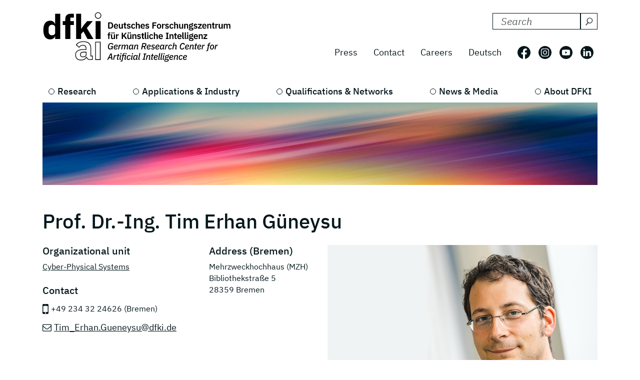

--- FILE ---
content_type: text/html; charset=utf-8
request_url: https://www.dfki.de/en/web/about-us/employee/person/tigu01
body_size: 10443
content:
<!DOCTYPE html>
<html lang="en-US">
<head>
    <meta charset="utf-8">

<!-- 
	*****************************************************************
	Deutsches Forschungszentrum für Künstliche Intelligenz GmbH, DFKI
	*****************************************************************

	This website is powered by TYPO3 - inspiring people to share!
	TYPO3 is a free open source Content Management Framework initially created by Kasper Skaarhoj and licensed under GNU/GPL.
	TYPO3 is copyright 1998-2025 of Kasper Skaarhoj. Extensions are copyright of their respective owners.
	Information and contribution at https://typo3.org/
-->

<link rel="icon" href="/_assets/09b8bb81cf02ab8e11714471aa5ea59d/Images/favicon.ico" type="image/vnd.microsoft.icon">
<title> Prof. Dr.-Ing. Tim Erhan Güneysu</title>
<meta http-equiv="x-ua-compatible" content="IE=edge">
<meta name="generator" content="TYPO3 CMS">
<meta name="robots" content="noindex,follow">
<meta name="viewport" content="width=device-width, initial-scale=1.0">
<meta name="twitter:card" content="summary">


<link rel="stylesheet" href="/build/css/main.css?1756070753" media="all">






<link crossorigin="anonymous" rel="preload" href="/build/fonts/ibm-plex-sans-v19-latin-regular.woff2" as="font" type="font/woff2">
      <link crossorigin="anonymous" rel="preload" href="/build/fonts/ibm-plex-sans-v19-latin-italic.woff2" as="font" type="font/woff2">
      <link crossorigin="anonymous" rel="preload" href="/build/fonts/ibm-plex-sans-v19-latin-300.woff2" as="font" type="font/woff2">
      <link crossorigin="anonymous" rel="preload" href="/build/fonts/ibm-plex-sans-v19-latin-300italic.woff2" as="font" type="font/woff2">
      <link crossorigin="anonymous" rel="preload" href="/build/fonts/ibm-plex-sans-v19-latin-500.woff2" as="font" type="font/woff2">
      <link crossorigin="anonymous" rel="preload" href="/build/fonts/ibm-plex-sans-v19-latin-500italic.woff2" as="font" type="font/woff2">
      <link crossorigin="anonymous" rel="preload" href="/build/fonts/ibm-plex-sans-v19-latin-600.woff2" as="font" type="font/woff2">
      <link crossorigin="anonymous" rel="preload" href="/build/fonts/ibm-plex-sans-v19-latin-600italic.woff2" as="font" type="font/woff2">
      <link crossorigin="anonymous" rel="preload" href="/build/fonts/ibm-plex-sans-v19-latin-700.woff2" as="font" type="font/woff2">
      <link crossorigin="anonymous" rel="preload" href="/build/fonts/ibm-plex-sans-v19-latin-700italic.woff2" as="font" type="font/woff2"><!-- Matomo -->
<script type="text/javascript">
  var _paq = _paq || [];
  /* tracker methods like "setCustomDimension" should be called before "trackPageView" */
  _paq.push(["setCookieDomain", "*.www.dfki.de"]);
  _paq.push(['trackPageView']);
  _paq.push(['enableLinkTracking']);
  (function() {
    var u="https://webstat-kl.dfki.de/matomo/";
    _paq.push(['setTrackerUrl', u+'piwik.php']);
    _paq.push(['setSiteId', '3']);
    var d=document, g=d.createElement('script'), s=d.getElementsByTagName('script')[0];
    g.type='text/javascript'; g.async=true; g.defer=true; g.src=u+'piwik.js'; s.parentNode.insertBefore(g,s);
  })();
</script>
<!-- End Matomo Code -->
</head>
<body id="page-176" class="level-4  layout-pagets__1ColumnPlugin">


<a class="visually-hidden-focusable" href="#mainContent">
  <span class="p-2">Skip to main content</span>
</a>
<a class="visually-hidden-focusable" href="#mainNavigation">
  <span class="p-2">Skip to main navigation</span>
</a>
<header class="header"><div class="container"><div class="mainline d-flex flex-column-reverse flex-sm-row justify-content-between py-4 mb-2"><a href="/en/web"><div class="logo d-flex align-items-end"><svg class="icon me-2 mb-1" aria-label="Deutsches Forschungszentrum für Künstliche Intelligenz"><use xlink:href="/build/iconSprite.svg#logo-medium"></use></svg></div></a><div class="metaline d-none d-xl-flex flex-column justify-content-xl-around"><div class="tx-solr-search-container mb-3 ms-auto"><form method="get" class="tx-solr-search-form" action="/en/web/search-results" data-suggest="/en/web/search-results?type=7384" data-suggest-header="Top Results" accept-charset="utf-8"><div class="d-flex justify-content-between bg-bright text-dark borderXXXXXborder-dark"><input type="hidden" name="L" value="1" /><input type="hidden" name="id" value="132" /><label for="search-formheader" class="visually-hidden">
        Search DFKI for:
      </label><div class="input-group"><input class="tx-solr-q js-solr-q form-control py-0 tx-solr-suggest tx-solr-suggest-focus"
               id="search-formheader"
               type="text"
               name="tx_solr[q]"
               value=""
               autocomplete="off"
               placeholder="Search"/><button class="btn btn-outline-dark p-1 d-flex align-items-center pe-0 py-0"
                type="submit"
                aria-label="Search"><svg class="icon-16 m-1 me-2" aria-hidden="true" focusable="false"><use xlink:href="/build/iconSprite.svg#icon-search"></use></svg></button></div></div></form></div><div class="d-flex align-items-center justify-content-end fs-4"><nav class="nav-meta" aria-label=""><ul class="nav"><li class="nav-item"><a class="nav-link" href="/en/web/news-media/press">Press</a></li><li class="nav-item"><a class="nav-link" href="/en/web/about-us/locations-contact">Contact</a></li><li class="nav-item"><a class="nav-link" rel="noreferrer" target="_blank" href="https://jobs.dfki.de/en/vacancies.html">Careers</a></li></ul></nav><nav class="nav-language me-3" aria-label="Language navigation, current languare is English"><ul class="nav"><li class="nav-item"><a href="/web/ueber-uns/mitarbeiter/person/tigu01"
                 class="nav-link"
                 hreflang="de-DE"
                 title="Translate to Deutsch">
                Deutsch
              </a></li></ul></nav><ul class="nav nav-social"><li class="nav-item p-2 ps-0 pe-2"><a href="https://www.facebook.com/DFKI.GmbH" target="_blank" rel="noopener" title="Follow us on: Facebook"
             class="nav-link nav-social-facebook p-0"><svg class="icon-26" aria-hidden="true"><use xlink:href="/build/iconSprite.svg#icon-facebook"></use></svg><span class="visually-hidden">Follow us on: Facebook</span></a></li><li class="nav-item p-2"><a href="https://www.instagram.com/dfki_official/" target="_blank" rel="noopener" title="Follow us on: Instagram"
             class="nav-link nav-social-instagram p-0"><svg class="icon-26" aria-hidden="true"><use xlink:href="/build/iconSprite.svg#icon-instagram"></use></svg><span class="visually-hidden">Follow us on: Instagram</span></a></li><li class="nav-item p-2"><a href="https://www.youtube.com/user/dfkivideo" target="_blank" rel="noopener" title="Follow us on: Youtube"
             class="nav-link nav-social-youtube p-0"><svg class="icon-26" aria-hidden="true"><use xlink:href="/build/iconSprite.svg#icon-youtube"></use></svg><span class="visually-hidden">Follow us on: Youtube</span></a></li><li class="nav-item p-2 pe-2"><a href="https://www.linkedin.com/company/dfki" target="_blank" rel="noopener" title="Follow us on: LinkedIn"
             class="nav-link nav-social-linkedin p-0"><svg class="icon-26" aria-hidden="true"><use xlink:href="/build/iconSprite.svg#icon-linkedin"></use></svg><span class="visually-hidden">Follow us on: LinkedIn</span></a></li></ul></div></div><div class="d-xl-none align-self-end mb-3" id="mainNavigation"><div class="header-buttons-mobile"><a href="/web/ueber-uns/mitarbeiter/person/tigu01"
           class="text-capitalize btn btn-outline-dark icon-box me-3"
           hreflang="de-DE"
           title="Translate to Deutsch">
          de
        </a><button class="burger burger--js btn btn-outline-dark icon-box"
                  aria-label="open main navigation"
                  type="button"
                  data-bs-toggle="offcanvas"
                  data-bs-target="#offcanvasScrolling"
                  aria-controls="offcanvasScrolling"><span class="burger__icon"></span></button></div></div></div><nav class="d-none d-xl-block" aria-label="Main navigation"><ul class="nav-main nav d-flex justify-content-between position-relative"><li class="nav-item lv1-item"><a class="nav-link lv1-link" href="/en/web/research">Research</a><ul class="lv2 bg-dark"><li class="nav-item"><a class="nav-link lv2-link mx-3 ps-0" href="/en/web/research/research-departments">Research Departments</a><ul class="lv3"><li class="nav-item"><a class="nav-link lv3-link" href="/en/web/research/research-departments/agents-and-simulated-reality">Agents and Simulated Reality</a></li><li class="nav-item"><a class="nav-link lv3-link" href="/en/web/research/research-departments/cyber-physical-systems">Cyber-Physical Systems</a></li><li class="nav-item"><a class="nav-link lv3-link" href="/en/web/research/research-departments/data-science-and-its-applications">Data Science and its Applications</a></li><li class="nav-item"><a class="nav-link lv3-link" href="/en/web/research/research-departments/design-research-explorations">Design Research eXplorations</a></li><li class="nav-item"><a class="nav-link lv3-link" href="/en/web/research/research-departments/educational-technology-lab">Educational Technology Lab</a></li><li class="nav-item"><a class="nav-link lv3-link" href="/en/web/research/research-departments/embedded-intelligence">Embedded Intelligence</a></li><li class="nav-item"><a class="nav-link lv3-link" href="/en/web/research/research-departments/experience-based-learning-systems">Experience‑Based Learning Systems</a></li><li class="nav-item"><a class="nav-link lv3-link" href="/en/web/research/research-departments/augmented-vision">Augmented Vision</a></li><li class="nav-item"><a class="nav-link lv3-link" href="/en/web/research/research-departments/foundations-of-systems-ai">Foundations of Systems AI</a></li><li class="nav-item"><a class="nav-link lv3-link" href="/en/web/research/research-departments/innovative-factory-systems">Innovative Factory Systems</a></li><li class="nav-item"><a class="nav-link lv3-link" href="/en/web/research/research-departments/institute-for-information-systems">Institute for Information Systems</a></li><li class="nav-item"><a class="nav-link lv3-link" href="/en/web/research/research-departments/intelligent-analytics-for-massive-data">Intelligent Analytics for Massive Data</a></li><li class="nav-item"><a class="nav-link lv3-link" href="/en/web/research/research-departments/intelligent-networks">Intelligent Networks</a></li><li class="nav-item"><a class="nav-link lv3-link" href="/en/web/research/research-departments/interactive-machine-learning">Interactive Machine Learning</a></li><li class="nav-item"><a class="nav-link lv3-link" href="/en/web/research/research-departments/ai-for-assistive-health-technologies">AI for Assistive Health Technologies</a></li><li class="nav-item"><a class="nav-link lv3-link" href="/en/web/research/research-departments/ai-in-medical-image-and-signal-processing">AI in Medical Image and Signal Processing</a></li><li class="nav-item"><a class="nav-link lv3-link" href="/en/web/research/research-departments/cognitive-assistants">Cognitive Assistants</a></li><li class="nav-item"><a class="nav-link lv3-link" href="/en/web/research/research-departments/cognitive-social-simulation">Cognitive Social Simulation</a></li><li class="nav-item"><a class="nav-link lv3-link" href="/en/web/research/research-departments/cooperative-and-autonomous-systems">Cooperative and Autonomous Systems</a></li><li class="nav-item"><a class="nav-link lv3-link" href="/en/web/research/research-departments/marine-perception">Marine Perception</a></li><li class="nav-item"><a class="nav-link lv3-link" href="/en/web/research/research-departments/neuro-mechanistic-modeling">Neuro-Mechanistic Modeling</a></li><li class="nav-item"><a class="nav-link lv3-link" href="/en/web/research/research-departments/robotics-innovation-center">Robotics Innovation Center</a></li><li class="nav-item"><a class="nav-link lv3-link" href="/en/web/research/research-departments/smart-data-knowledge-services">Smart Data &amp; Knowledge Services</a></li><li class="nav-item"><a class="nav-link lv3-link" href="/en/web/research/research-departments/smart-enterprise-engineering">Smart Enterprise Engineering</a></li><li class="nav-item"><a class="nav-link lv3-link" href="/en/web/research/research-departments/smart-service-engineering">Smart Service Engineering</a></li><li class="nav-item"><a class="nav-link lv3-link" href="/en/web/research/research-departments/multilinguality-and-language-technology">Multilinguality and Language Technology</a></li><li class="nav-item"><a class="nav-link lv3-link" href="/en/web/research/research-departments/speech-and-language-technology">Speech and Language Technology</a></li><li class="nav-item"><a class="nav-link lv3-link" href="/en/web/research/research-departments/systems-ai-for-decision-support">Systems AI for Decision Support</a></li><li class="nav-item"><a class="nav-link lv3-link" href="/en/web/research/research-departments/systems-ai-for-robot-learning">Systems AI for Robot Learning</a></li></ul></li><li class="nav-item"><a class="nav-link lv2-link mx-3 ps-0" href="/en/web/research/research-results">Research Results</a><ul class="lv3"><li class="nav-item"><a class="nav-link lv3-link" href="/en/web/research/projects-and-publications/projects">Projects</a></li><li class="nav-item"><a class="nav-link lv3-link" href="/en/web/research/projects-and-publications/project-news">Project News</a></li><li class="nav-item"><a class="nav-link lv3-link" href="/en/web/research/projects-and-publications/publications">Publications</a></li><li class="nav-item"><a class="nav-link lv3-link" href="/en/web/research/research-results/open-source">Open-Source</a></li></ul></li><li class="nav-item"><a class="nav-link lv2-link mx-3 ps-0" href="/en/web/research/research-topics">Research Topics</a><ul class="lv3"><li class="nav-item"><a class="nav-link lv3-link" href="/en/web/research/research-topics/autonomous-systems">Autonomous Systems</a></li><li class="nav-item"><a class="nav-link lv3-link" href="/en/web/research/research-topics/data-management-analysis">Data Management &amp; Analysis</a></li><li class="nav-item"><a class="nav-link lv3-link" href="/en/web/research/research-topics/image-recognition-understanding">Image Processing</a></li><li class="nav-item"><a class="nav-link lv3-link" href="/en/web/research/research-topics/it-security">IT Security</a></li><li class="nav-item"><a class="nav-link lv3-link" href="/en/web/research/research-topics/machine-learning-deep-learning">Machine Learning &amp; Deep Learning</a></li><li class="nav-item"><a class="nav-link lv3-link" href="/en/web/research/research-topics/human-machine-interaction">Human-Machine Interaction</a></li><li class="nav-item"><a class="nav-link lv3-link" href="/en/web/research/research-topics/robotics">Robotics</a></li><li class="nav-item"><a class="nav-link lv3-link" href="/en/web/research/research-topics/sensors-networks">Sensors &amp; Networks</a></li><li class="nav-item"><a class="nav-link lv3-link" href="/en/web/research/research-topics/language-text-understanding">Language &amp; Text Understanding</a></li><li class="nav-item"><a class="nav-link lv3-link" href="/en/web/research/research-topics/virtual-augmented-reality">Virtual &amp; Augmented Reality</a></li></ul></li></ul></li><li class="nav-item lv1-item"><a class="nav-link lv1-link" href="/en/web/applications-industry">Applications &amp; Industry</a><ul class="lv2 bg-dark"><li class="nav-item"><a class="nav-link lv2-link mx-3 ps-0" href="/en/web/applications-industry/competence-centers">Competence Centers</a><ul class="lv3"><li class="nav-item"><a class="nav-link lv3-link" href="/en/web/applications-industry/competence-centers/ambient-assisted-living">Ambient Assisted Living</a></li><li class="nav-item"><a class="nav-link lv3-link" href="/en/web/applications-industry/competence-centers/autonomous-driving">Autonomous Driving</a></li><li class="nav-item"><a class="nav-link lv3-link" href="/en/web/applications-industry/competence-centers/deep-learning">Deep Learning</a></li><li class="nav-item"><a class="nav-link lv3-link" href="/en/web/applications-industry/competence-centers/dfki4planet">DFKI4planet</a></li><li class="nav-item"><a class="nav-link lv3-link" href="/en/web/applications-industry/competence-centers/emergency-response-recovery-management">Emergency &amp; Recovery</a></li><li class="nav-item"><a class="nav-link lv3-link" href="/en/web/applications-industry/competence-centers/generative-ai">Generative AI</a></li><li class="nav-item"><a class="nav-link lv3-link" href="/en/web/applications-industry/competence-centers/semantic-web">Semantic Web</a></li><li class="nav-item"><a class="nav-link lv3-link" href="/en/web/applications-industry/competence-centers/safe-secure-systems">Safe &amp; Secure Systems</a></li><li class="nav-item"><a class="nav-link lv3-link" href="/en/web/applications-industry/competence-centers/smart-agriculture-technologies">Smart Agriculture</a></li><li class="nav-item"><a class="nav-link lv3-link" href="/en/web/applications-industry/competence-centers/wearable-ai">Wearable AI</a></li></ul></li><li class="nav-item"><a class="nav-link lv2-link mx-3 ps-0" href="/en/web/applications-industry/living-labs">Living Labs</a><ul class="lv3"><li class="nav-item"><a class="nav-link lv3-link" href="/en/web/applications-industry/living-labs/bremen-ambient-assisted-living-lab-baall">Ambient Assisted Living – BAALL</a></li><li class="nav-item"><a class="nav-link lv3-link" href="/en/web/applications-industry/living-labs/advanced-driver-assistance-systems-living-lab">Driver Assistance - ADAS</a></li><li class="nav-item"><a class="nav-link lv3-link" href="/en/web/applications-industry/living-labs/immersive-quantified-learning-lab">Immersive Quantified Learning - iQL</a></li><li class="nav-item"><a class="nav-link lv3-link" href="/en/web/applications-industry/living-labs/innovative-retail-laboratory-irl">Innovative Retail - IRL</a></li><li class="nav-item"><a class="nav-link lv3-link" href="/en/web/technologies-applications/living-labs/robotics-exploration-laboratory">Robotics Exploration</a></li><li class="nav-item"><a class="nav-link lv3-link" href="/en/web/applications-industry/living-labs/smartcity-living-lab">SmartCity - SCLL</a></li><li class="nav-item"><a class="nav-link lv3-link" href="/en/web/applications-industry/living-labs/smartfactory-kl">SmartFactory-KL</a></li><li class="nav-item"><a class="nav-link lv3-link" href="/en/web/applications-industry/living-labs/smart-office-space-living-lab">Smart Office Space</a></li></ul></li><li class="nav-item"><a class="nav-link lv2-link mx-3 ps-0" href="/en/web/applications-industry/transfer">Transfer</a><ul class="lv3"><li class="nav-item"><a class="nav-link lv3-link" href="/en/web/applications-industry/transfer/transfer-stories">Transfer Stories</a></li><li class="nav-item"><a class="nav-link lv3-link" href="/en/web/applications-industry/transfer/industrial-cooperations">Industrial Cooperations</a></li><li class="nav-item"><a class="nav-link lv3-link" href="/en/web/applications-industry/transfer/spin-offs">Spin-offs</a></li><li class="nav-item"><a class="nav-link lv3-link" href="/en/web/applications-industry/transfer/transferlabs">TransferLabs</a></li><li class="nav-item"><a class="nav-link lv3-link" href="/en/web/applications-industry/transfer/certlab">CertLab</a></li></ul></li><li class="nav-item"><a class="nav-link lv2-link mx-3 ps-0" href="/en/web/applications-industry/fields-of-application">Fields of Application</a><ul class="lv3"><li class="nav-item"><a class="nav-link lv3-link" href="/en/web/applications-industry/fields-of-application/learning-education">Education</a></li><li class="nav-item"><a class="nav-link lv3-link" href="/en/web/applications-industry/fields-of-application/knowledge-business-intelligence">Business Intelligence</a></li><li class="nav-item"><a class="nav-link lv3-link" href="/en/web/applications-industry/fields-of-application/financial-sector">Financial Sector</a></li><li class="nav-item"><a class="nav-link lv3-link" href="/en/web/applications-industry/fields-of-application/industry-40">Industry 4.0</a></li><li class="nav-item"><a class="nav-link lv3-link" href="/en/web/applications-industry/fields-of-application/farming-and-agricultural-technology">Farming</a></li><li class="nav-item"><a class="nav-link lv3-link" href="/en/web/applications-industry/fields-of-application/trade-logistics">Logistics</a></li><li class="nav-item"><a class="nav-link lv3-link" href="/en/web/applications-industry/fields-of-application/health-medicine">Medicine</a></li><li class="nav-item"><a class="nav-link lv3-link" href="/en/web/applications-industry/fields-of-application/mobility">Mobility</a></li><li class="nav-item"><a class="nav-link lv3-link" href="/en/web/applications-industry/fields-of-application/smart-home-assisted-living">Smart Home</a></li><li class="nav-item"><a class="nav-link lv3-link" href="/en/web/applications-industry/fields-of-application/environment-energy">Environment &amp; Energy</a></li></ul></li></ul></li><li class="nav-item lv1-item"><a class="nav-link lv1-link" href="/en/web/qualifications-networks">Qualifications &amp; Networks</a><ul class="lv2 bg-dark"><li class="nav-item"><a class="nav-link lv2-link mx-3 ps-0" href="/en/web/qualifications-networks/qualification-opportunities">Qualification Opportunities</a><ul class="lv3"><li class="nav-item"><a class="nav-link lv3-link" href="/en/web/qualifications-networks/qualification-opportunities/bitkom-academy">Bitkom Academy</a></li><li class="nav-item"><a class="nav-link lv3-link" href="/en/web/qualifications-networks/qualification-opportunities/ai-campus">AI Campus</a></li><li class="nav-item"><a class="nav-link lv3-link" href="/en/web/qualifications-networks/qualification-opportunities/iqz-kaiserslautern">IQZ Kaiserslautern</a></li><li class="nav-item"><a class="nav-link lv3-link" href="/en/web/qualifications-networks/qualification-opportunities/software-campus">Software Campus</a></li></ul></li><li class="nav-item"><a class="nav-link lv2-link mx-3 ps-0" href="/en/web/qualifications-networks/scientific-network">Scientific Network</a><ul class="lv3"><li class="nav-item"><a class="nav-link lv3-link" href="/en/web/qualifications-networks/international-cooperation">International Cooperation</a></li><li class="nav-item"><a class="nav-link lv3-link" href="/en/web/qualifications-networks/scientific-network/scientific-environment">Scientific Environment</a></li><li class="nav-item"><a class="nav-link lv3-link" href="/en/web/qualifications-networks/scientific-network/professors">Professors</a></li></ul></li><li class="nav-item"><a class="nav-link lv2-link mx-3 ps-0" href="/en/web/qualifications-networks/networks-initiatives">Networks &amp; Initiatives</a><ul class="lv3"><li class="nav-item"><a class="nav-link lv3-link" href="/en/web/qualifications-networks/networks-initiatives/charter-of-digital-networking">Charter of Digital Networking</a></li><li class="nav-item"><a class="nav-link lv3-link" href="/en/web/qualifications-networks/networks-initiatives/cairne">CAIRNE</a></li><li class="nav-item"><a class="nav-link lv3-link" href="/en/web/qualifications-networks/networks-initiatives/eit-health">EIT Health</a></li><li class="nav-item"><a class="nav-link lv3-link" href="/en/web/qualifications-networks/networks-initiatives/eit-manufacturing">EIT Manufacturing</a></li><li class="nav-item"><a class="nav-link lv3-link" href="/en/web/qualifications-networks/networks-initiatives/forum-digital-technologies">Forum Digital Technologies</a></li><li class="nav-item"><a class="nav-link lv3-link" href="/en/web/qualifications-networks/networks-initiatives/centres-of-excellence-for-ai-research">Centres of Excellence for AI Research</a></li><li class="nav-item"><a class="nav-link lv3-link" href="/en/web/qualifications-networks/networks-initiatives/plattform-industrie-40">Plattform Industrie 4.0</a></li><li class="nav-item"><a class="nav-link lv3-link" href="/en/web/qualifications-networks/networks-initiatives/learning-systems-platform">Learning Systems Platform</a></li><li class="nav-item"><a class="nav-link lv3-link" href="/en/web/qualifications-networks/networks-initiatives/w3c">W3C</a></li></ul></li></ul></li><li class="nav-item lv1-item"><a class="nav-link lv1-link" href="/en/web/news-media">News &amp; Media</a><ul class="lv2 bg-dark"><li class="nav-item"><a class="nav-link lv2-link mx-3 ps-0" href="/en/web/news-media/news">News</a><ul class="lv3"><li class="nav-item"><a class="nav-link lv3-link" href="/en/web/news-media/news-events/news-overview">News Overview</a></li><li class="nav-item"><a class="nav-link lv3-link" href="/en/web/qualifications-networks/scientific-excellence">Scientific Excellence</a></li><li class="nav-item"><a class="nav-link lv3-link" href="/en/web/research/projects-and-publications/project-news">Project News</a></li><li class="nav-item"><a class="nav-link lv3-link" href="/en/web/news-media/news/dfki-ai-next">dfki ai next</a></li><li class="nav-item"><a class="nav-link lv3-link" href="/en/web/news-media/news/dfki4space">DFKI4Space</a></li></ul></li><li class="nav-item"><a class="nav-link lv2-link mx-3 ps-0" href="/en/web/news-media/events">Events</a><ul class="lv3"><li class="nav-item"><a class="nav-link lv3-link" href="/en/web/news-media/news-events/events">All Events</a></li></ul></li><li class="nav-item"><a class="nav-link lv2-link mx-3 ps-0" href="/en/web/news-media/media">Media</a><ul class="lv3"><li class="nav-item"><a class="nav-link lv3-link" href="/en/web/news-media/press/dfki-in-the-media">DFKI in the Media</a></li><li class="nav-item"><a class="nav-link lv3-link" href="/en/web/news-media/media/podcast-ki-und-jetzt-staffel-2">Podcast - KI und jetzt?</a></li><li class="nav-item"><a class="nav-link lv3-link" href="/en/web/news-media/media/videos">Videos</a></li></ul></li><li class="nav-item"><a class="nav-link lv2-link mx-3 ps-0" href="/en/web/news-media/press">Press</a><ul class="lv3"><li class="nav-item"><a class="nav-link lv3-link" href="/en/web/news-media/press/press-releases">Press Releases</a></li><li class="nav-item"><a class="nav-link lv3-link" href="/en/web/news-media/press/press-material">Press Material</a></li><li class="nav-item"><a class="nav-link lv3-link" href="/en/web/news-media/press/press-contact">Press Contact</a></li></ul></li></ul></li><li class="nav-item lv1-item"><a class="nav-link lv1-link" href="/en/web/about-us">About DFKI</a><ul class="lv2 bg-dark"><li class="nav-item"><a class="nav-link lv2-link mx-3 ps-0" href="/en/web/about-us/dfki-at-a-glance">DFKI at a Glance</a><ul class="lv3"><li class="nav-item"><a class="nav-link lv3-link" href="/en/web/about-us/dfki-at-a-glance/company-profile">Company Profile</a></li><li class="nav-item"><a class="nav-link lv3-link" href="/en/web/about-us/dfki-at-a-glance/managing-director-management-board">Managing Director &amp; Management Board</a></li><li class="nav-item"><a class="nav-link lv3-link" href="/en/web/about-us/dfki-at-a-glance/shareholders">Shareholders</a></li><li class="nav-item"><a class="nav-link lv3-link" href="/en/web/about-us/dfki-at-a-glance/supervisory-board">Supervisory Board</a></li><li class="nav-item"><a class="nav-link lv3-link" href="/en/web/about-us/dfki-at-a-glance/scientific-advisory-board">Scientific Advisory Board</a></li></ul></li><li class="nav-item"><a class="nav-link lv2-link mx-3 ps-0" href="/en/web/about-us/governance">Governance</a><ul class="lv3"><li class="nav-item"><a class="nav-link lv3-link" href="/en/web/about-us/governance/mission-statement">Mission Statement</a></li><li class="nav-item"><a class="nav-link lv3-link" href="/en/web/about-us/governance/diversity-and-gender-equality">Diversity and Gender Equality</a></li><li class="nav-item"><a class="nav-link lv3-link" href="/en/web/about-us/governance/ethics-team">Ethics Team</a></li><li class="nav-item"><a class="nav-link lv3-link" href="/en/web/about-us/governance/compliance">Compliance</a></li><li class="nav-item"><a class="nav-link lv3-link" href="/en/web/about-us/governance/good-scientific-practice">Good scientific practice</a></li></ul></li><li class="nav-item"><a class="nav-link lv2-link mx-3 ps-0" href="/en/web/about-us/working-at-dfki">Working at DFKI</a><ul class="lv3"><li class="nav-item"><a class="nav-link lv3-link" rel="noreferrer" target="_blank" href="https://jobs.dfki.de">Careers</a></li><li class="nav-item"><a class="nav-link lv3-link" href="/en/web/about-us/working-at-dfki/weatdfki">#WEatDFKI</a></li><li class="nav-item"><a class="nav-link lv3-link" href="/en/web/about-us/dfki-store">DFKI Store</a></li><li class="nav-item"><a class="nav-link lv3-link" href="/en/web/about-us/working-at-dfki/research-fellows">Research Fellows</a></li><li class="nav-item"><a class="nav-link lv3-link" href="/en/web/about-us/working-at-dfki/dfki-fellows">DFKI Fellows</a></li></ul></li><li class="nav-item"><a class="nav-link lv2-link mx-3 ps-0" href="/en/web/about-us/locations-contact">Locations</a><ul class="lv3"><li class="nav-item"><a class="nav-link lv3-link" href="/en/web/about-us/locations-contact/kaiserslautern-trier">Kaiserslautern / Trier</a></li><li class="nav-item"><a class="nav-link lv3-link" href="/en/web/about-us/locations-contact/saarbruecken">Saarbrücken</a></li><li class="nav-item"><a class="nav-link lv3-link" href="/en/web/about-us/locations-contact/bremen">Bremen</a></li><li class="nav-item"><a class="nav-link lv3-link" href="/en/web/about-us/locations-contact/osnabrueck-oldenburg">Osnabrück / Oldenburg</a></li><li class="nav-item"><a class="nav-link lv3-link" href="/en/web/about-us/locations-contact/darmstadt">Darmstadt</a></li><li class="nav-item"><a class="nav-link lv3-link" href="/en/web/about-us/locations-contact/berlin">Berlin</a></li><li class="nav-item"><a class="nav-link lv3-link" href="/en/web/about-us/locations-contact/luebeck">Lübeck</a></li></ul></li></ul></li></ul></nav></div></header><main id="mainContent"><div class="container stage mb-5"><!--TYPO3SEARCH_begin--><div id="c8543"
         class="  pb-0  
            frame frame-default default frame-type-simpleImage frame-layout-0"><figure class=""><div class="position-relative d-inline-block"><picture class="img-fluid"><source media="(min-width: 1600px)" sizes="1410px" srcset="/fileadmin/user_upload/DFKI/Medien/Headerimages/Header_Wolken_01_APHOTOSTUDIO_Stock.jpg"><source media="(min-width: 1400px)" sizes="1290px" srcset="/fileadmin/_processed_/0/e/csm_Header_Wolken_01_APHOTOSTUDIO_Stock_7057f19bd6.jpg"><source media="(min-width: 1280px)" sizes="1110px" srcset="/fileadmin/_processed_/0/e/csm_Header_Wolken_01_APHOTOSTUDIO_Stock_8ae1d27582.jpg"><source media="(min-width: 1024px)" sizes="930px" srcset="/fileadmin/_processed_/0/e/csm_Header_Wolken_01_APHOTOSTUDIO_Stock_5a43302ba1.jpg"><source media="(min-width: 768px)" sizes="690px" srcset="/fileadmin/_processed_/0/e/csm_Header_Wolken_01_APHOTOSTUDIO_Stock_8688b3f527.jpg"><source media="(min-width: 640px)" sizes="510px" srcset="/fileadmin/_processed_/0/e/csm_Header_Wolken_01_APHOTOSTUDIO_Stock_d85c6152be.jpg"><source media="(min-width: 0px)" sizes="545px" srcset="/fileadmin/_processed_/0/e/csm_Header_Wolken_01_APHOTOSTUDIO_Stock_e9a6ee7bd0.jpg"><img src="/fileadmin/user_upload/DFKI/Medien/Headerimages/Header_Wolken_01_APHOTOSTUDIO_Stock.jpg" alt="" width="1410" height="210" class="img-fluid"></picture></div></figure></div><!--TYPO3SEARCH_end--></div><div class="container"><!--TYPO3SEARCH_begin--><div id="c147"
         class="  pb-5  
            frame frame-default default frame-type-dfkimanager_persondetails frame-layout-0"><a id="c998"></a><div class="tx-dfkimanager mt-5"><section class="mb-5"><div class="header" itemscope><h1 class="mb-4" itemprop="headline">Prof. Dr.-Ing. Tim Erhan Güneysu</h1></div><div class="row"><div class="col-lg-6"><div class="row"><div class="col-12 col-md-7"><div class="person__orgaunit mb-4"><span class="h3 d-block">
      Organizational unit
    </span><a title="Cyber-Physical Systems" href="/en/web/research/research-departments/cyber-physical-systems">
                  Cyber-Physical Systems
                </a></div><div class="person__address"><span class="h3 d-block">
      Contact
    </span><span class="phone-link mb-2 d-flex align-items-start lh-lg">
            +49 234 32 24626
            
              (Bremen)
            
          </span><p class="mb-2"><a class="email-link" href="mailto:Tim_Erhan.Gueneysu@dfki.de">Tim_Erhan.Gueneysu@dfki.de</a></p></div></div><div class="col-12 col-md-5"><div class=" person__address"><span class="h3 d-block">
        Address
        (Bremen)
      </span><span class="d-block">Mehrzweckhochhaus (MZH)</span><span class="d-block">Bibliothekstraße 5</span><span class="d-block">28359&nbsp;Bremen</span></div></div></div></div><div class="col-lg-6"><div class="frame frame-default person-image manager-img-wrap"><div class="outer"><img class="img-fluid" alt="Prof. Dr.-Ing. Tim Erhan Güneysu" src="/fileadmin/user_upload/DFKI/Medien/Ueber_uns/Mitarbeiter/MA_Professoren/gueneysu.png" width="690" height="460" /></div></div></div></div></section><div class="container-100-vw bg-gradient-publication px-4 py-5 mb-5"><div class="container"><header><div class="d-flex linked-header"><h2 class="lead linked-header__text flex-grow-1 me-3">
            Publications
          </h2><a class="btn btn-outline-dark linked-header__btn" href="/en/web/research/projects-and-publications/publications-overview?tx_dfkimanager_publicationoverview%5Baction%5D=list&amp;tx_dfkimanager_publicationoverview%5Bcontroller%5D=Publication&amp;tx_dfkimanager_publicationoverview%5BpersonId%5D=1565&amp;cHash=950cbed2a6c99df1d775b798d87e57f3">
              All publications
            </a></div></header><ol class="teaser list-unstyled row gap-4 gap-lg-0 mb-0 mt-4"><li class="col-12 col-lg-4 mb-4"><article class=" bg-bright  d-flex flex-column flex-md-row flex-lg-column h-100 articletype-0 topnews"
           itemscope="itemscope" itemtype="http://schema.org/Article"><div class="teaser__content flex-grow-1 fs-3 p-4 d-flex flex-wrap"><a title="Efficiently Masking Polynomial Inversion at Arbitrary Order" href="/en/web/research/projects-and-publications/publication/12728"><h3 class="max-lines-md-1" itemprop="headline">Efficiently Masking Polynomial Inversion at Arbitrary Order</h3></a><p class="teaser-authors">Markus Krausz; Georg Land; Jan Richter-Brockmann; <a href='/en/web/about-us/employee/person/tigu01'>Tim Güneysu</a></p><div class="max-lines-md-3">In: 13th International Conference on Post-Quantum Cryptography (PQCrypto 2022). International Conference on Post-Quantum Cryptography (PQCrypto-2022), September 28-30, 2022.</div><footer class="teaser__footer d-flex justify-content-between align-items-end w-100"><span></span><a title="Efficiently Masking Polynomial Inversion at Arbitrary Order" href="/en/web/research/projects-and-publications/publication/12728"><svg class="icon-32" aria-label="Efficiently Masking Polynomial Inversion at Arbitrary Order"><use xlink:href="/build/iconSprite.svg#icon-circle-arrow"></use></svg></a></footer></div></article></li><li class="col-12 col-lg-4 mb-4"><article class=" bg-bright  d-flex flex-column flex-md-row flex-lg-column h-100 articletype-0 topnews"
           itemscope="itemscope" itemtype="http://schema.org/Article"><div class="teaser__content flex-grow-1 fs-3 p-4 d-flex flex-wrap"><a title="Proof-of-possession for KEM certificates using verifiable generation" href="/en/web/research/projects-and-publications/publication/12729"><h3 class="max-lines-md-1" itemprop="headline">Proof-of-possession for KEM certificates using verifiable generation</h3></a><p class="teaser-authors"><a href='/en/web/about-us/employee/person/tigu01'>Tim Güneysu</a>; Philip Hodges; Georg Land; Mike Ounsworth; Douglas Stebila; Greg Zaverucha</p><div class="max-lines-md-3">In: ACM Conference on Computer and Communications Security 2022. ACM Conference on Computer and Communications Security (CCS-2022), November 7-11, Los Angeles, USA, 2022.</div><footer class="teaser__footer d-flex justify-content-between align-items-end w-100"><span></span><a title="Proof-of-possession for KEM certificates using verifiable generation" href="/en/web/research/projects-and-publications/publication/12729"><svg class="icon-32" aria-label="Proof-of-possession for KEM certificates using verifiable generation"><use xlink:href="/build/iconSprite.svg#icon-circle-arrow"></use></svg></a></footer></div></article></li><li class="col-12 col-lg-4 mb-4"><article class=" bg-bright  d-flex flex-column flex-md-row flex-lg-column h-100 articletype-0 topnews"
           itemscope="itemscope" itemtype="http://schema.org/Article"><div class="teaser__content flex-grow-1 fs-3 p-4 d-flex flex-wrap"><a title="Nano Security: From Nano-Electronics to Secure Systems" href="/en/web/research/projects-and-publications/publication/11351"><h3 class="max-lines-md-1" itemprop="headline">Nano Security: From Nano-Electronics to Secure Systems</h3></a><p class="teaser-authors">Ilia Polian; Frank Altmann; Tolga Arul; Christian Boit; Ralf Brederlow; Lucas Davi; <a href='/en/web/about-us/employee/person/rodr01'>Rolf Drechsler</a>; Nan Du; Thomas Eisenbarth; <a href='/en/web/about-us/employee/person/tigu01'>Tim Güneysu</a>; Sascha Hermann; Matthias Hiller; Rainer Leupers; Farhad Merchant; Thomas Mussenbrock; Stefan Katzenbeisser; Akash Kumar; Wolfgang Kunz; Thomas Mikolajick; Vivek Pachauri; Jean-Pierre Seifert; Frank Sill Torres; Jens Trommer</p><div class="max-lines-md-3">In: Design, Automation and Test in Europe Conference (DATE). Design, Automation & Test in Europe (DATE-2021), February 1-5, Grenoble, France, 2021.</div><footer class="teaser__footer d-flex justify-content-between align-items-end w-100"><span></span><a title="Nano Security: From Nano-Electronics to Secure Systems" href="/en/web/research/projects-and-publications/publication/11351"><svg class="icon-32" aria-label="Nano Security: From Nano-Electronics to Secure Systems"><use xlink:href="/build/iconSprite.svg#icon-circle-arrow"></use></svg></a></footer></div></article></li></ol></div></div><section class="mb-5"><h2 class="lead">
            Profile
          </h2><div class="row"><div class="col-xl-9"><ul class="nav nav-tabs mt-4 mb-3" id="profileTabs" role="tablist"><li class="nav-item" role="presentation"><button class="nav-link active"
                id="infoGroupTab211"
                data-bs-toggle="tab"
                data-bs-target="#infoGroupPane211"
                type="button"
                role="tab"
                aria-controls="infoGroupPane211"
                aria-selected="true">
          Personal Information
        </button></li><li class="nav-item"><button class="nav-link"
                id="projectTab"
                data-bs-toggle="tab"
                data-bs-target="#projectPane"
                type="button"
                role="tab"
                aria-controls="projectPane"
                aria-selected="true">
          Projects
        </button></li></ul><div class="tab-content" id="profileContent"><div class="tab-pane fade show active"
           id="infoGroupPane211"
           role="tabpanel"
           aria-labelledby="infoGroupTab211"
           tabindex="0"><h2>Short biography</h2><p>Prof. Dr.-Ing. Tim Güneysu is head of the chair of Security Engineering and speaker of the Horst Görtz Institute for IT Security (HGI) at <a href="https://www.seceng.ruhr-uni-bochum.de/chair/staff/gueneysu/" target="_blank" class="external-link" rel="noreferrer">Ruhr-Universität Bochum</a>. The HGI with its 26 professorships and research groups is a primary research department of the Ruhr University and home of CASA, the only Cluster of Excellence in IT Security within Germany. Prof. Güneysu connects this hotspot in security and research cluster to the German Research Center for Artificial Intelligence (DFKI) and the department of “<a href="/en/web/research/research-departments/cyber-physical-systems">Cyber Physical Systems</a>”. Part of his research work is the broad area of hardware as well as application and development-specific problems of IT security. In his scientific career, Prof. Güneysu has published more than 120 research papers at international conferences and in journals and serves as Managing Director of Transactions on Cryptography Hardware and Embedded Systems, the journal of the world's leading convention in the field of hardware security. He is co-founder of SciEngines GmbH, which has been distributing specialized hardware for cryptanalytic applications since 2007.</p></div><div class="tab-pane fade"
           id="projectPane"
           role="tabpanel"
           aria-labelledby="projectTab"
           tabindex="0"><ul class="list-unstyled"><li class="flex-md-row mb-2"><div class=""><h2 class="mt-0"><a title="PQC4Med" href="/en/web/research/projects-and-publications/project/pqc4med">PQC4Med
                  </a></h2><strong class="d-block mb-2">Securing Health Care Data in the Post-Quantum Age</strong><div itemscope><div itemprop="description"><p>In PQC4MED solutions for cryptoagility in the field of embedded systems in medical technology are developed. The focus is on solutions that can withstand attackers who have access to (potentially…</p></div></div></div></li><li class="flex-md-row mb-2"><div class=""><h2 class="mt-0"><a title="SecRec" href="/en/web/research/projects-and-publications/project/secrec">SecRec
                  </a></h2><strong class="d-block mb-2">Security by Reconfiguration - Physikalische Sicherheit durch dynamische Hardware-Rekonfiguration</strong><div itemscope><div itemprop="description"><p>Field-programmable gate arrays are a highly efficient platform for cryptographic hardware implementations. Despite of their benefits, security-critical component on FPGA devices need to be protected…</p></div></div></div><img alt="SecRec" src="/fileadmin/_processed_/d/8/csm_Project_1025_9982c39a8e.png" width="170" height="128" /></li></ul></div></div></div></div></section><div class="row d-print-none"><div class="col-9"></div></div></div></div><!--TYPO3SEARCH_end--></div></main><footer class="footer bg-dark"><h2 class="visually-hidden">Page footer with additional informations about DFKI</h2><div class="container pt-5 pb-5 mb-4"><div class="row text-white"><div class="col-12 col-md-6 col-lg-3 mb-5 mb-md-0"><h3 class="mb-3">Follow us on:</h3><ul class="nav nav-social"><li class="nav-item p-2 ps-0 pe-2"><a href="https://www.facebook.com/DFKI.GmbH" target="_blank" rel="noopener" title="Follow us on: Facebook"
             class="nav-link nav-social-facebook p-0"><svg class="icon-26" aria-hidden="true"><use xlink:href="/build/iconSprite.svg#icon-facebook"></use></svg><span class="visually-hidden">Follow us on: Facebook</span></a></li><li class="nav-item p-2"><a href="https://www.instagram.com/dfki_official/" target="_blank" rel="noopener" title="Follow us on: Instagram"
             class="nav-link nav-social-instagram p-0"><svg class="icon-26" aria-hidden="true"><use xlink:href="/build/iconSprite.svg#icon-instagram"></use></svg><span class="visually-hidden">Follow us on: Instagram</span></a></li><li class="nav-item p-2"><a href="https://www.youtube.com/user/dfkivideo" target="_blank" rel="noopener" title="Follow us on: Youtube"
             class="nav-link nav-social-youtube p-0"><svg class="icon-26" aria-hidden="true"><use xlink:href="/build/iconSprite.svg#icon-youtube"></use></svg><span class="visually-hidden">Follow us on: Youtube</span></a></li><li class="nav-item p-2 pe-2"><a href="https://www.linkedin.com/company/dfki" target="_blank" rel="noopener" title="Follow us on: LinkedIn"
             class="nav-link nav-social-linkedin p-0"><svg class="icon-26" aria-hidden="true"><use xlink:href="/build/iconSprite.svg#icon-linkedin"></use></svg><span class="visually-hidden">Follow us on: LinkedIn</span></a></li></ul></div><div class="col-12 col-md-6 col-lg-3"><div id="c33"
         class="  pb-5  
            frame frame-default default frame-type-text frame-layout-0"><a id="c1198"></a><header><h3 id="" class="">
            Editor
          </h3></header><p>Deutsches Forschungszentrum für Künstliche Intelligenz GmbH (DFKI)</p><p>Trippstadter Str.&nbsp;122<br> 67663 Kaiserslautern<br> Germany</p><p>Phone: +49 631 20575 0</p></div></div><div class="col-12 col-md-6 col-lg-3"><div id="c34"
         class="  pb-5  
            frame frame-default default frame-type-textmedia frame-layout-0"><a id="c1199"></a><header><h3 id="" class="">
            dfki ai next
          </h3></header><div class="ce-textpic ce-left ce-above"><div class="ce-gallery" data-ce-columns="1" data-ce-images="1"><div class="ce-row"><div class="ce-column"><figure class="image "><a href="/en/web/news-media/news/dfki-ai-next"><img class="image-embed-item" alt="Cover AI magazine dfki ai next" src="/fileadmin/_processed_/5/9/csm_dfki_ai_next_4_teaser_en_81ab06a8c5.jpg" width="180" height="222" loading="lazy" /></a></figure></div></div></div><div class="ce-bodytext"><p><a href="/en/web/news-media/news/dfki-ai-next" class="btn btn-outline-bright" title="To AI Magazine dfki ai next">Current issue</a></p></div></div></div></div><div class="col-12 col-md-6 col-lg-3"><h3 class="mb-3">Locations</h3><ul class="nav flex-column locationnav"><li class="nav-item mb-3"><a href="/en/web/about-us/locations-contact/kaiserslautern-trier">Kaiserslautern / Trier</a></li><li class="nav-item mb-3"><a href="/en/web/about-us/locations-contact/saarbruecken">Saarbrücken</a></li><li class="nav-item mb-3"><a href="/en/web/about-us/locations-contact/bremen">Bremen</a></li><li class="nav-item mb-3"><a href="/en/web/about-us/locations-contact/osnabrueck-oldenburg">Osnabrück / Oldenburg</a></li><li class="nav-item mb-3"><a href="/en/web/about-us/locations-contact/darmstadt">Darmstadt</a></li><li class="nav-item mb-3"><a href="/en/web/about-us/locations-contact/berlin">Berlin</a></li><li class="nav-item mb-3"><a href="/en/web/about-us/locations-contact/luebeck">Lübeck</a></li></ul></div></div></div><div class="copyright navbar navbar-expand-sm bg-white text-dark"><div class="container"><div class="col-12 d-flex justify-content-between align-items-center"><ul class="navbar-nav nav-copyright"><li class="nav-item"><a class="nav-link" href="/en/web/legal-notice">Legal Notice</a></li><li class="nav-item"><a class="nav-link" href="/en/web/data-protection">Data Protection</a></li></ul><p class="mb-0">&copy; DFKI, 2025</p></div></div></div></footer><div class="offcanvas offcanvas-start"
     data-bs-scroll="false"
     data-bs-backdrop="true"
     tabindex="-1"
     id="offcanvasScrolling"
     aria-label="Mobile main navigation"><div class="offcanvas-header justify-content-between"><a href="/en/web"><div class="logo--mobile d-flex align-items-end"><svg class="icon" aria-label="Deutsches Forschungszentrum für Künstliche Intelligenz"><use xlink:href="/build/iconSprite.svg#logo-small"></use></svg></div></a><button type="button"
            class="btn btn-outline-dark nav-mobile__close icon-box fs-1"
            data-bs-dismiss="offcanvas"
            aria-label="Close">
      ×
    </button></div><div class="nav-mobile offcanvas-body bg-dark text-bright"><div class="tx-solr-search-container"><form method="get" class="tx-solr-search-form" action="/en/web/search-results" data-suggest="/en/web/search-results?type=7384" data-suggest-header="Top Results" accept-charset="utf-8"><div class="d-flex justify-content-between bg-bright text-dark borderXXXXXborder-dark"><input type="hidden" name="L" value="1" /><input type="hidden" name="id" value="132" /><label for="search-formheader" class="visually-hidden">
        Search DFKI for:
      </label><div class="input-group"><input class="tx-solr-q js-solr-q form-control py-0 tx-solr-suggest tx-solr-suggest-focus"
               id="search-formheader"
               type="text"
               name="tx_solr[q]"
               value=""
               autocomplete="off"
               placeholder="Search"/><button class="btn btn-outline-dark p-1 d-flex align-items-center pe-0 py-0"
                type="submit"
                aria-label="Search"><svg class="icon-16 m-1 me-2" aria-hidden="true" focusable="false"><use xlink:href="/build/iconSprite.svg#icon-search"></use></svg></button></div></div></form></div><nav class="nav-mobileXXX" aria-label="Mobile main navigation"><ul class="lv0 list-group list-group-flush"><li class="hassub list-group-item bg-dark border-bright"><a class="flex-grow-1 text-bright" href="/en/web/research">Research</a></li><li class="hassub list-group-item bg-dark border-bright"><a class="flex-grow-1 text-bright" href="/en/web/applications-industry">Applications &amp; Industry</a></li><li class="hassub list-group-item bg-dark border-bright"><a class="flex-grow-1 text-bright" href="/en/web/qualifications-networks">Qualifications &amp; Networks</a></li><li class="hassub list-group-item bg-dark border-bright"><a class="flex-grow-1 text-bright" href="/en/web/news-media">News &amp; Media</a></li><li class="activesub list-group-item bg-dark border-bright"><a class="flex-grow-1 text-bright" href="/en/web/about-us">About DFKI</a></li></ul></nav><div class="d-flex mt-5 justify-content-center"><ul class="nav nav-social w-auto "><li class="nav-item p-2 ps-0 pe-2"><a href="https://www.facebook.com/DFKI.GmbH" target="_blank" rel="noopener" title="Follow us on: Facebook"
             class="nav-link nav-social-facebook p-0"><svg class="icon-26" aria-hidden="true"><use xlink:href="/build/iconSprite.svg#icon-facebook"></use></svg><span class="visually-hidden">Follow us on: Facebook</span></a></li><li class="nav-item p-2"><a href="https://www.instagram.com/dfki_official/" target="_blank" rel="noopener" title="Follow us on: Instagram"
             class="nav-link nav-social-instagram p-0"><svg class="icon-26" aria-hidden="true"><use xlink:href="/build/iconSprite.svg#icon-instagram"></use></svg><span class="visually-hidden">Follow us on: Instagram</span></a></li><li class="nav-item p-2"><a href="https://www.youtube.com/user/dfkivideo" target="_blank" rel="noopener" title="Follow us on: Youtube"
             class="nav-link nav-social-youtube p-0"><svg class="icon-26" aria-hidden="true"><use xlink:href="/build/iconSprite.svg#icon-youtube"></use></svg><span class="visually-hidden">Follow us on: Youtube</span></a></li><li class="nav-item p-2 pe-2"><a href="https://www.linkedin.com/company/dfki" target="_blank" rel="noopener" title="Follow us on: LinkedIn"
             class="nav-link nav-social-linkedin p-0"><svg class="icon-26" aria-hidden="true"><use xlink:href="/build/iconSprite.svg#icon-linkedin"></use></svg><span class="visually-hidden">Follow us on: LinkedIn</span></a></li></ul></div><div class="px-3 pt-2"><nav class="nav-meta" aria-label=""><ul class="nav"><li class="nav-item"><a class="nav-link" href="/en/web/news-media/press">Press</a></li><li class="nav-item"><a class="nav-link" href="/en/web/about-us/locations-contact">Contact</a></li><li class="nav-item"><a class="nav-link" rel="noreferrer" target="_blank" href="https://jobs.dfki.de/en/vacancies.html">Careers</a></li></ul></nav></div><div class="px-3 border-bright border-top"><ul class="nav"><li class="nav-item"><a class="nav-link" href="/en/web/legal-notice">Legal Notice</a></li><li class="nav-item"><a class="nav-link" href="/en/web/data-protection">Data Protection</a></li></ul></div></div></div>

<script src="/_assets/09b8bb81cf02ab8e11714471aa5ea59d/Js/jquery.js?1752700584"></script>
<script src="/_assets/09b8bb81cf02ab8e11714471aa5ea59d/Js/jquery.autocomplete.min.js?1752700584"></script>
<script src="/_assets/09b8bb81cf02ab8e11714471aa5ea59d/Js/solr-suggest.js?1752700584"></script>
<script src="/_assets/09b8bb81cf02ab8e11714471aa5ea59d/Js/solr-results.js?1752700584"></script>
<script src="/build/main.js?1752700584"></script>


</body>
</html>

--- FILE ---
content_type: text/css; charset=utf-8
request_url: https://www.dfki.de/build/css/main.css?1756070753
body_size: 43614
content:
/*! PhotoSwipe main CSS by Dmytro Semenov | photoswipe.com */

.pswp {
  --pswp-bg: #000;
  --pswp-placeholder-bg: #222;
  

  --pswp-root-z-index: 100000;
  
  --pswp-preloader-color: rgba(79, 79, 79, 0.4);
  --pswp-preloader-color-secondary: rgba(255, 255, 255, 0.9);
  
  /* defined via js:
  --pswp-transition-duration: 333ms; */
  
  --pswp-icon-color: #fff;
  --pswp-icon-color-secondary: #4f4f4f;
  --pswp-icon-stroke-color: #4f4f4f;
  --pswp-icon-stroke-width: 2px;

  --pswp-error-text-color: var(--pswp-icon-color);
}


/*
	Styles for basic PhotoSwipe (pswp) functionality (sliding area, open/close transitions)
*/

.pswp {
	position: fixed;
	top: 0;
	left: 0;
	width: 100%;
	height: 100%;
	z-index: var(--pswp-root-z-index);
	display: none;
	-ms-touch-action: none;
	    touch-action: none;
	outline: 0;
	opacity: 0.003;
	contain: layout style size;
	-webkit-tap-highlight-color: rgba(0, 0, 0, 0);
}

/* Prevents focus outline on the root element,
  (it may be focused initially) */
.pswp:focus {
  outline: 0;
}

.pswp * {
  -webkit-box-sizing: border-box;
          box-sizing: border-box;
}

.pswp img {
  max-width: none;
}

.pswp--open {
	display: block;
}

.pswp,
.pswp__bg {
	-webkit-transform: translateZ(0);
	        transform: translateZ(0);
	will-change: opacity;
}

.pswp__bg {
  opacity: 0.005;
	background: var(--pswp-bg);
}

.pswp,
.pswp__scroll-wrap {
	overflow: hidden;
}

.pswp__scroll-wrap,
.pswp__bg,
.pswp__container,
.pswp__item,
.pswp__content,
.pswp__img,
.pswp__zoom-wrap {
	position: absolute;
	top: 0;
	left: 0;
	width: 100%;
	height: 100%;
}

.pswp__img,
.pswp__zoom-wrap {
	width: auto;
	height: auto;
}

.pswp--click-to-zoom.pswp--zoom-allowed .pswp__img {
	cursor: -webkit-zoom-in;
	cursor: zoom-in;
}

.pswp--click-to-zoom.pswp--zoomed-in .pswp__img {
	cursor: move;
	cursor: -webkit-grab;
	cursor: grab;
}

.pswp--click-to-zoom.pswp--zoomed-in .pswp__img:active {
  cursor: -webkit-grabbing;
  cursor: grabbing;
}

/* :active to override grabbing cursor */
.pswp--no-mouse-drag.pswp--zoomed-in .pswp__img,
.pswp--no-mouse-drag.pswp--zoomed-in .pswp__img:active,
.pswp__img {
	cursor: -webkit-zoom-out;
	cursor: zoom-out;
}


/* Prevent selection and tap highlights */
.pswp__container,
.pswp__img,
.pswp__button,
.pswp__counter {
	-webkit-user-select: none;
	-moz-user-select: none;
	-ms-user-select: none;
	user-select: none;
}

.pswp__item {
	/* z-index for fade transition */
	z-index: 1;
	overflow: hidden;
}

.pswp__hidden {
	display: none !important;
}

/* Allow to click through pswp__content element, but not its children */
.pswp__content {
  pointer-events: none;
}
.pswp__content > * {
  pointer-events: auto;
}


/*

  PhotoSwipe UI

*/

/*
	Error message appears when image is not loaded
	(JS option errorMsg controls markup)
*/
.pswp__error-msg-container {
  display: grid;
}
.pswp__error-msg {
	margin: auto;
	font-size: 1em;
	line-height: 1;
	color: var(--pswp-error-text-color);
}

/*
class pswp__hide-on-close is applied to elements that
should hide (for example fade out) when PhotoSwipe is closed
and show (for example fade in) when PhotoSwipe is opened
 */
.pswp .pswp__hide-on-close {
	opacity: 0.005;
	will-change: opacity;
	-webkit-transition: opacity var(--pswp-transition-duration) cubic-bezier(0.4, 0, 0.22, 1);
	transition: opacity var(--pswp-transition-duration) cubic-bezier(0.4, 0, 0.22, 1);
	z-index: 10; /* always overlap slide content */
	pointer-events: none; /* hidden elements should not be clickable */
}

/* class pswp--ui-visible is added when opening or closing transition starts */
.pswp--ui-visible .pswp__hide-on-close {
	opacity: 1;
	pointer-events: auto;
}

/* <button> styles, including css reset */
.pswp__button {
	position: relative;
	display: block;
	width: 50px;
	height: 60px;
	padding: 0;
	margin: 0;
	overflow: hidden;
	cursor: pointer;
	background: none;
	border: 0;
	-webkit-box-shadow: none;
	        box-shadow: none;
	opacity: 0.85;
	-webkit-appearance: none;
	-webkit-touch-callout: none;
}

.pswp__button:hover,
.pswp__button:active,
.pswp__button:focus {
  -webkit-transition: none;
  transition: none;
  padding: 0;
  background: none;
  border: 0;
  -webkit-box-shadow: none;
          box-shadow: none;
  opacity: 1;
}

.pswp__button:disabled {
  opacity: 0.3;
  cursor: auto;
}

.pswp__icn {
  fill: var(--pswp-icon-color);
  color: var(--pswp-icon-color-secondary);
}

.pswp__icn {
  position: absolute;
  top: 14px;
  left: 9px;
  width: 32px;
  height: 32px;
  overflow: hidden;
  pointer-events: none;
}

.pswp__icn-shadow {
  stroke: var(--pswp-icon-stroke-color);
  stroke-width: var(--pswp-icon-stroke-width);
  fill: none;
}

.pswp__icn:focus {
	outline: 0;
}

/*
	div element that matches size of large image,
	large image loads on top of it,
	used when msrc is not provided
*/
div.pswp__img--placeholder,
.pswp__img--with-bg {
	background: var(--pswp-placeholder-bg);
}

.pswp__top-bar {
	position: absolute;
	left: 0;
	top: 0;
	width: 100%;
	height: 60px;
	display: -webkit-box;
	display: -ms-flexbox;
	display: flex;
  -webkit-box-orient: horizontal;
  -webkit-box-direction: normal;
      -ms-flex-direction: row;
          flex-direction: row;
  -webkit-box-pack: end;
      -ms-flex-pack: end;
          justify-content: flex-end;
	z-index: 10;

	/* allow events to pass through top bar itself */
	pointer-events: none !important;
}
.pswp__top-bar > * {
  pointer-events: auto;
  /* this makes transition significantly more smooth,
     even though inner elements are not animated */
  will-change: opacity;
}


/*

  Close button

*/
.pswp__button--close {
  margin-right: 6px;
}


/*

  Arrow buttons

*/
.pswp__button--arrow {
  position: absolute;
  top: 0;
  width: 75px;
  height: 100px;
  top: 50%;
  margin-top: -50px;
}

.pswp__button--arrow:disabled {
  display: none;
  cursor: default;
}

.pswp__button--arrow .pswp__icn {
  top: 50%;
  margin-top: -30px;
  width: 60px;
  height: 60px;
  background: none;
  border-radius: 0;
}

.pswp--one-slide .pswp__button--arrow {
  display: none;
}

/* hide arrows on touch screens */
.pswp--touch .pswp__button--arrow {
  visibility: hidden;
}

/* show arrows only after mouse was used */
.pswp--has_mouse .pswp__button--arrow {
  visibility: visible;
}

.pswp__button--arrow--prev {
  right: auto;
  left: 0px;
}

.pswp__button--arrow--next {
  right: 0px;
}
.pswp__button--arrow--next .pswp__icn {
  left: auto;
  right: 14px;
  /* flip horizontally */
  -webkit-transform: scale(-1, 1);
          transform: scale(-1, 1);
}

/*

  Zoom button

*/
.pswp__button--zoom {
  display: none;
}

.pswp--zoom-allowed .pswp__button--zoom {
  display: block;
}

/* "+" => "-" */
.pswp--zoomed-in .pswp__zoom-icn-bar-v {
  display: none;
}


/*

  Loading indicator

*/
.pswp__preloader {
  position: relative;
  overflow: hidden;
  width: 50px;
  height: 60px;
  margin-right: auto;
}

.pswp__preloader .pswp__icn {
  opacity: 0;
  -webkit-transition: opacity 0.2s linear;
  transition: opacity 0.2s linear;
  -webkit-animation: pswp-clockwise 600ms linear infinite;
          animation: pswp-clockwise 600ms linear infinite;
}

.pswp__preloader--active .pswp__icn {
  opacity: 0.85;
}

@-webkit-keyframes pswp-clockwise {
  0% { -webkit-transform: rotate(0deg); transform: rotate(0deg); }
  100% { -webkit-transform: rotate(360deg); transform: rotate(360deg); }
}

@keyframes pswp-clockwise {
  0% { -webkit-transform: rotate(0deg); transform: rotate(0deg); }
  100% { -webkit-transform: rotate(360deg); transform: rotate(360deg); }
}


/*

  "1 of 10" counter

*/
.pswp__counter {
  height: 30px;
  margin-top: 15px;
  -webkit-margin-start: 20px;
          margin-inline-start: 20px;
  font-size: 14px;
  line-height: 30px;
  color: var(--pswp-icon-color);
  text-shadow: 1px 1px 3px var(--pswp-icon-color-secondary);
  opacity: 0.85;
}

.pswp--one-slide .pswp__counter {
  display: none;
}

@font-face{font-family:"swiper-icons";src:url("data:application/font-woff;charset=utf-8;base64, [base64]//wADZ2x5ZgAAAywAAADMAAAD2MHtryVoZWFkAAABbAAAADAAAAA2E2+eoWhoZWEAAAGcAAAAHwAAACQC9gDzaG10eAAAAigAAAAZAAAArgJkABFsb2NhAAAC0AAAAFoAAABaFQAUGG1heHAAAAG8AAAAHwAAACAAcABAbmFtZQAAA/gAAAE5AAACXvFdBwlwb3N0AAAFNAAAAGIAAACE5s74hXjaY2BkYGAAYpf5Hu/j+W2+MnAzMYDAzaX6QjD6/4//Bxj5GA8AuRwMYGkAPywL13jaY2BkYGA88P8Agx4j+/8fQDYfA1AEBWgDAIB2BOoAeNpjYGRgYNBh4GdgYgABEMnIABJzYNADCQAACWgAsQB42mNgYfzCOIGBlYGB0YcxjYGBwR1Kf2WQZGhhYGBiYGVmgAFGBiQQkOaawtDAoMBQxXjg/wEGPcYDDA4wNUA2CCgwsAAAO4EL6gAAeNpj2M0gyAACqxgGNWBkZ2D4/wMA+xkDdgAAAHjaY2BgYGaAYBkGRgYQiAHyGMF8FgYHIM3DwMHABGQrMOgyWDLEM1T9/w8UBfEMgLzE////P/5//f/V/xv+r4eaAAeMbAxwIUYmIMHEgKYAYjUcsDAwsLKxc3BycfPw8jEQA/[base64]/uznmfPFBNODM2K7MTQ45YEAZqGP81AmGGcF3iPqOop0r1SPTaTbVkfUe4HXj97wYE+yNwWYxwWu4v1ugWHgo3S1XdZEVqWM7ET0cfnLGxWfkgR42o2PvWrDMBSFj/IHLaF0zKjRgdiVMwScNRAoWUoH78Y2icB/yIY09An6AH2Bdu/UB+yxopYshQiEvnvu0dURgDt8QeC8PDw7Fpji3fEA4z/PEJ6YOB5hKh4dj3EvXhxPqH/SKUY3rJ7srZ4FZnh1PMAtPhwP6fl2PMJMPDgeQ4rY8YT6Gzao0eAEA409DuggmTnFnOcSCiEiLMgxCiTI6Cq5DZUd3Qmp10vO0LaLTd2cjN4fOumlc7lUYbSQcZFkutRG7g6JKZKy0RmdLY680CDnEJ+UMkpFFe1RN7nxdVpXrC4aTtnaurOnYercZg2YVmLN/d/gczfEimrE/fs/bOuq29Zmn8tloORaXgZgGa78yO9/cnXm2BpaGvq25Dv9S4E9+5SIc9PqupJKhYFSSl47+Qcr1mYNAAAAeNptw0cKwkAAAMDZJA8Q7OUJvkLsPfZ6zFVERPy8qHh2YER+3i/BP83vIBLLySsoKimrqKqpa2hp6+jq6RsYGhmbmJqZSy0sraxtbO3sHRydnEMU4uR6yx7JJXveP7WrDycAAAAAAAH//wACeNpjYGRgYOABYhkgZgJCZgZNBkYGLQZtIJsFLMYAAAw3ALgAeNolizEKgDAQBCchRbC2sFER0YD6qVQiBCv/H9ezGI6Z5XBAw8CBK/m5iQQVauVbXLnOrMZv2oLdKFa8Pjuru2hJzGabmOSLzNMzvutpB3N42mNgZGBg4GKQYzBhYMxJLMlj4GBgAYow/P/PAJJhLM6sSoWKfWCAAwDAjgbRAAB42mNgYGBkAIIbCZo5IPrmUn0hGA0AO8EFTQAA") format("woff");font-weight:400;font-style:normal}:root{--swiper-theme-color: #007aff}:host{position:relative;display:block;margin-left:auto;margin-right:auto;z-index:1}.swiper{margin-left:auto;margin-right:auto;position:relative;overflow:hidden;list-style:none;padding:0;z-index:1;display:block}.swiper-vertical>.swiper-wrapper{-webkit-box-orient:vertical;-webkit-box-direction:normal;-ms-flex-direction:column;flex-direction:column}.swiper-wrapper{position:relative;width:100%;height:100%;z-index:1;display:-webkit-box;display:-ms-flexbox;display:flex;-webkit-transition-property:-webkit-transform;transition-property:-webkit-transform;transition-property:transform;transition-property:transform, -webkit-transform;-webkit-transition-timing-function:var(--swiper-wrapper-transition-timing-function, initial);transition-timing-function:var(--swiper-wrapper-transition-timing-function, initial);-webkit-box-sizing:content-box;box-sizing:content-box}.swiper-android .swiper-slide,.swiper-ios .swiper-slide,.swiper-wrapper{-webkit-transform:translate3d(0px, 0, 0);transform:translate3d(0px, 0, 0)}.swiper-horizontal{-ms-touch-action:pan-y;touch-action:pan-y}.swiper-vertical{-ms-touch-action:pan-x;touch-action:pan-x}.swiper-slide{-ms-flex-negative:0;flex-shrink:0;width:100%;height:100%;position:relative;-webkit-transition-property:-webkit-transform;transition-property:-webkit-transform;transition-property:transform;transition-property:transform, -webkit-transform;display:block}.swiper-slide-invisible-blank{visibility:hidden}.swiper-autoheight,.swiper-autoheight .swiper-slide{height:auto}.swiper-autoheight .swiper-wrapper{-webkit-box-align:start;-ms-flex-align:start;align-items:flex-start;-webkit-transition-property:height,-webkit-transform;transition-property:height,-webkit-transform;transition-property:transform,height;transition-property:transform,height,-webkit-transform}.swiper-backface-hidden .swiper-slide{-webkit-transform:translateZ(0);transform:translateZ(0);-webkit-backface-visibility:hidden;backface-visibility:hidden}.swiper-3d.swiper-css-mode .swiper-wrapper{-webkit-perspective:1200px;perspective:1200px}.swiper-3d .swiper-wrapper{-webkit-transform-style:preserve-3d;transform-style:preserve-3d}.swiper-3d{-webkit-perspective:1200px;perspective:1200px}.swiper-3d .swiper-slide,.swiper-3d .swiper-cube-shadow{-webkit-transform-style:preserve-3d;transform-style:preserve-3d}.swiper-css-mode>.swiper-wrapper{overflow:auto;scrollbar-width:none;-ms-overflow-style:none}.swiper-css-mode>.swiper-wrapper::-webkit-scrollbar{display:none}.swiper-css-mode>.swiper-wrapper>.swiper-slide{scroll-snap-align:start start}.swiper-css-mode.swiper-horizontal>.swiper-wrapper{-ms-scroll-snap-type:x mandatory;scroll-snap-type:x mandatory}.swiper-css-mode.swiper-vertical>.swiper-wrapper{-ms-scroll-snap-type:y mandatory;scroll-snap-type:y mandatory}.swiper-css-mode.swiper-free-mode>.swiper-wrapper{-ms-scroll-snap-type:none;scroll-snap-type:none}.swiper-css-mode.swiper-free-mode>.swiper-wrapper>.swiper-slide{scroll-snap-align:none}.swiper-css-mode.swiper-centered>.swiper-wrapper::before{content:"";-ms-flex-negative:0;flex-shrink:0;-webkit-box-ordinal-group:10000;-ms-flex-order:9999;order:9999}.swiper-css-mode.swiper-centered>.swiper-wrapper>.swiper-slide{scroll-snap-align:center center;scroll-snap-stop:always}.swiper-css-mode.swiper-centered.swiper-horizontal>.swiper-wrapper>.swiper-slide:first-child{-webkit-margin-start:var(--swiper-centered-offset-before);margin-inline-start:var(--swiper-centered-offset-before)}.swiper-css-mode.swiper-centered.swiper-horizontal>.swiper-wrapper::before{height:100%;min-height:1px;width:var(--swiper-centered-offset-after)}.swiper-css-mode.swiper-centered.swiper-vertical>.swiper-wrapper>.swiper-slide:first-child{-webkit-margin-before:var(--swiper-centered-offset-before);margin-block-start:var(--swiper-centered-offset-before)}.swiper-css-mode.swiper-centered.swiper-vertical>.swiper-wrapper::before{width:100%;min-width:1px;height:var(--swiper-centered-offset-after)}.swiper-3d .swiper-slide-shadow,.swiper-3d .swiper-slide-shadow-left,.swiper-3d .swiper-slide-shadow-right,.swiper-3d .swiper-slide-shadow-top,.swiper-3d .swiper-slide-shadow-bottom,.swiper-3d .swiper-slide-shadow,.swiper-3d .swiper-slide-shadow-left,.swiper-3d .swiper-slide-shadow-right,.swiper-3d .swiper-slide-shadow-top,.swiper-3d .swiper-slide-shadow-bottom{position:absolute;left:0;top:0;width:100%;height:100%;pointer-events:none;z-index:10}.swiper-3d .swiper-slide-shadow{background:rgba(0,0,0,.15)}.swiper-3d .swiper-slide-shadow-left{background-image:-webkit-gradient(linear, right top, left top, from(rgba(0, 0, 0, 0.5)), to(rgba(0, 0, 0, 0)));background-image:linear-gradient(to left, rgba(0, 0, 0, 0.5), rgba(0, 0, 0, 0))}.swiper-3d .swiper-slide-shadow-right{background-image:-webkit-gradient(linear, left top, right top, from(rgba(0, 0, 0, 0.5)), to(rgba(0, 0, 0, 0)));background-image:linear-gradient(to right, rgba(0, 0, 0, 0.5), rgba(0, 0, 0, 0))}.swiper-3d .swiper-slide-shadow-top{background-image:-webkit-gradient(linear, left bottom, left top, from(rgba(0, 0, 0, 0.5)), to(rgba(0, 0, 0, 0)));background-image:linear-gradient(to top, rgba(0, 0, 0, 0.5), rgba(0, 0, 0, 0))}.swiper-3d .swiper-slide-shadow-bottom{background-image:-webkit-gradient(linear, left top, left bottom, from(rgba(0, 0, 0, 0.5)), to(rgba(0, 0, 0, 0)));background-image:linear-gradient(to bottom, rgba(0, 0, 0, 0.5), rgba(0, 0, 0, 0))}.swiper-lazy-preloader{width:42px;height:42px;position:absolute;left:50%;top:50%;margin-left:-21px;margin-top:-21px;z-index:10;-webkit-transform-origin:50%;transform-origin:50%;-webkit-box-sizing:border-box;box-sizing:border-box;border:4px solid var(--swiper-preloader-color, var(--swiper-theme-color));border-radius:50%;border-top-color:rgba(0,0,0,0)}.swiper:not(.swiper-watch-progress) .swiper-lazy-preloader,.swiper-watch-progress .swiper-slide-visible .swiper-lazy-preloader{-webkit-animation:swiper-preloader-spin 1s infinite linear;animation:swiper-preloader-spin 1s infinite linear}.swiper-lazy-preloader-white{--swiper-preloader-color: #fff}.swiper-lazy-preloader-black{--swiper-preloader-color: #000}@-webkit-keyframes swiper-preloader-spin{0%{-webkit-transform:rotate(0deg);transform:rotate(0deg)}100%{-webkit-transform:rotate(360deg);transform:rotate(360deg)}}@keyframes swiper-preloader-spin{0%{-webkit-transform:rotate(0deg);transform:rotate(0deg)}100%{-webkit-transform:rotate(360deg);transform:rotate(360deg)}}
.swiper .swiper-notification{position:absolute;left:0;top:0;pointer-events:none;opacity:0;z-index:-1000}
.swiper-pagination{position:absolute;text-align:center;-webkit-transition:300ms opacity;transition:300ms opacity;-webkit-transform:translate3d(0, 0, 0);transform:translate3d(0, 0, 0);z-index:10}.swiper-pagination.swiper-pagination-hidden{opacity:0}.swiper-pagination-disabled>.swiper-pagination,.swiper-pagination.swiper-pagination-disabled{display:none !important}.swiper-pagination-fraction,.swiper-pagination-custom,.swiper-horizontal>.swiper-pagination-bullets,.swiper-pagination-bullets.swiper-pagination-horizontal{bottom:var(--swiper-pagination-bottom, 8px);top:var(--swiper-pagination-top, auto);left:0;width:100%}.swiper-pagination-bullets-dynamic{overflow:hidden;font-size:0}.swiper-pagination-bullets-dynamic .swiper-pagination-bullet{-webkit-transform:scale(0.33);transform:scale(0.33);position:relative}.swiper-pagination-bullets-dynamic .swiper-pagination-bullet-active{-webkit-transform:scale(1);transform:scale(1)}.swiper-pagination-bullets-dynamic .swiper-pagination-bullet-active-main{-webkit-transform:scale(1);transform:scale(1)}.swiper-pagination-bullets-dynamic .swiper-pagination-bullet-active-prev{-webkit-transform:scale(0.66);transform:scale(0.66)}.swiper-pagination-bullets-dynamic .swiper-pagination-bullet-active-prev-prev{-webkit-transform:scale(0.33);transform:scale(0.33)}.swiper-pagination-bullets-dynamic .swiper-pagination-bullet-active-next{-webkit-transform:scale(0.66);transform:scale(0.66)}.swiper-pagination-bullets-dynamic .swiper-pagination-bullet-active-next-next{-webkit-transform:scale(0.33);transform:scale(0.33)}.swiper-pagination-bullet{width:var(--swiper-pagination-bullet-width, var(--swiper-pagination-bullet-size, 8px));height:var(--swiper-pagination-bullet-height, var(--swiper-pagination-bullet-size, 8px));display:inline-block;border-radius:var(--swiper-pagination-bullet-border-radius, 50%);background:var(--swiper-pagination-bullet-inactive-color, #000);opacity:var(--swiper-pagination-bullet-inactive-opacity, 0.2)}button.swiper-pagination-bullet{border:none;margin:0;padding:0;-webkit-box-shadow:none;box-shadow:none;-webkit-appearance:none;-moz-appearance:none;appearance:none}.swiper-pagination-clickable .swiper-pagination-bullet{cursor:pointer}.swiper-pagination-bullet:only-child{display:none !important}.swiper-pagination-bullet-active{opacity:var(--swiper-pagination-bullet-opacity, 1);background:var(--swiper-pagination-color, var(--swiper-theme-color))}.swiper-vertical>.swiper-pagination-bullets,.swiper-pagination-vertical.swiper-pagination-bullets{right:var(--swiper-pagination-right, 8px);left:var(--swiper-pagination-left, auto);top:50%;-webkit-transform:translate3d(0px, -50%, 0);transform:translate3d(0px, -50%, 0)}.swiper-vertical>.swiper-pagination-bullets .swiper-pagination-bullet,.swiper-pagination-vertical.swiper-pagination-bullets .swiper-pagination-bullet{margin:var(--swiper-pagination-bullet-vertical-gap, 6px) 0;display:block}.swiper-vertical>.swiper-pagination-bullets.swiper-pagination-bullets-dynamic,.swiper-pagination-vertical.swiper-pagination-bullets.swiper-pagination-bullets-dynamic{top:50%;-webkit-transform:translateY(-50%);transform:translateY(-50%);width:8px}.swiper-vertical>.swiper-pagination-bullets.swiper-pagination-bullets-dynamic .swiper-pagination-bullet,.swiper-pagination-vertical.swiper-pagination-bullets.swiper-pagination-bullets-dynamic .swiper-pagination-bullet{display:inline-block;-webkit-transition:200ms top,200ms -webkit-transform;transition:200ms top,200ms -webkit-transform;transition:200ms transform,200ms top;transition:200ms transform,200ms top,200ms -webkit-transform}.swiper-horizontal>.swiper-pagination-bullets .swiper-pagination-bullet,.swiper-pagination-horizontal.swiper-pagination-bullets .swiper-pagination-bullet{margin:0 var(--swiper-pagination-bullet-horizontal-gap, 4px)}.swiper-horizontal>.swiper-pagination-bullets.swiper-pagination-bullets-dynamic,.swiper-pagination-horizontal.swiper-pagination-bullets.swiper-pagination-bullets-dynamic{left:50%;-webkit-transform:translateX(-50%);transform:translateX(-50%);white-space:nowrap}.swiper-horizontal>.swiper-pagination-bullets.swiper-pagination-bullets-dynamic .swiper-pagination-bullet,.swiper-pagination-horizontal.swiper-pagination-bullets.swiper-pagination-bullets-dynamic .swiper-pagination-bullet{-webkit-transition:200ms left,200ms -webkit-transform;transition:200ms left,200ms -webkit-transform;transition:200ms transform,200ms left;transition:200ms transform,200ms left,200ms -webkit-transform}.swiper-horizontal.swiper-rtl>.swiper-pagination-bullets-dynamic .swiper-pagination-bullet{-webkit-transition:200ms right,200ms -webkit-transform;transition:200ms right,200ms -webkit-transform;transition:200ms transform,200ms right;transition:200ms transform,200ms right,200ms -webkit-transform}.swiper-pagination-fraction{color:var(--swiper-pagination-fraction-color, inherit)}.swiper-pagination-progressbar{background:var(--swiper-pagination-progressbar-bg-color, rgba(0, 0, 0, 0.25));position:absolute}.swiper-pagination-progressbar .swiper-pagination-progressbar-fill{background:var(--swiper-pagination-color, var(--swiper-theme-color));position:absolute;left:0;top:0;width:100%;height:100%;-webkit-transform:scale(0);transform:scale(0);-webkit-transform-origin:left top;transform-origin:left top}.swiper-rtl .swiper-pagination-progressbar .swiper-pagination-progressbar-fill{-webkit-transform-origin:right top;transform-origin:right top}.swiper-horizontal>.swiper-pagination-progressbar,.swiper-pagination-progressbar.swiper-pagination-horizontal,.swiper-vertical>.swiper-pagination-progressbar.swiper-pagination-progressbar-opposite,.swiper-pagination-progressbar.swiper-pagination-vertical.swiper-pagination-progressbar-opposite{width:100%;height:var(--swiper-pagination-progressbar-size, 4px);left:0;top:0}.swiper-vertical>.swiper-pagination-progressbar,.swiper-pagination-progressbar.swiper-pagination-vertical,.swiper-horizontal>.swiper-pagination-progressbar.swiper-pagination-progressbar-opposite,.swiper-pagination-progressbar.swiper-pagination-horizontal.swiper-pagination-progressbar-opposite{width:var(--swiper-pagination-progressbar-size, 4px);height:100%;left:0;top:0}.swiper-pagination-lock{display:none}
.max-lines-2{line-clamp:2;-webkit-line-clamp:2;overflow:hidden;display:-webkit-box;-webkit-box-orient:vertical}.max-lines-3{line-clamp:3;-webkit-line-clamp:3;overflow:hidden;display:-webkit-box;-webkit-box-orient:vertical}.max-lines-4{line-clamp:4;-webkit-line-clamp:4;overflow:hidden;display:-webkit-box;-webkit-box-orient:vertical}@media(min-width: 768px)and (max-width: 991.98px){.max-lines-md-1{line-clamp:1;-webkit-line-clamp:1;overflow:hidden;display:-webkit-box;-webkit-box-orient:vertical}}@media(min-width: 768px)and (max-width: 991.98px){.max-lines-md-3{line-clamp:3;-webkit-line-clamp:3;overflow:hidden;display:-webkit-box;-webkit-box-orient:vertical}}:root,[data-bs-theme=light]{--bs-blue: #0d6efd;--bs-indigo: #6610f2;--bs-purple: #6f42c1;--bs-pink: #d63384;--bs-red: #dc3545;--bs-orange: #fd7e14;--bs-yellow: #ffc107;--bs-green: #198754;--bs-teal: #20c997;--bs-cyan: #0dcaf0;--bs-black: #000;--bs-white: #fff;--bs-gray: #6c757d;--bs-gray-dark: #343a40;--bs-gray-100: #f8f9fa;--bs-gray-200: #e9ecef;--bs-gray-300: #dee2e6;--bs-gray-400: #ced4da;--bs-gray-500: #adb5bd;--bs-gray-600: #6c757d;--bs-gray-700: #495057;--bs-gray-800: #343a40;--bs-gray-900: #212529;--bs-dark: #06171C;--bs-bright: #fff;--bs-moon-gray: #D7DBDD;--bs-guam-blue: #1D3A8F;--bs-osaka-red: #EC619F;--bs-abisko-green: #6ABFA3;--bs-erfoud-orange: #F7A712;--bs-tertiary-1: #7ABFE7;--bs-tertiary-2: #F6ACA3;--bs-tertiary-3: #98CFBA;--bs-tertiary-4: #201E5F;--bs-tertiary-5: #FFF381;--bs-tertiary-6: #A9A593;--bs-dark-rgb: 6, 23, 28;--bs-bright-rgb: 255, 255, 255;--bs-moon-gray-rgb: 215, 219, 221;--bs-guam-blue-rgb: 29, 58, 143;--bs-osaka-red-rgb: 236, 97, 159;--bs-abisko-green-rgb: 106, 191, 163;--bs-erfoud-orange-rgb: 247, 167, 18;--bs-tertiary-1-rgb: 122, 191, 231;--bs-tertiary-2-rgb: 246, 172, 163;--bs-tertiary-3-rgb: 152, 207, 186;--bs-tertiary-4-rgb: 32, 30, 95;--bs-tertiary-5-rgb: 255, 243, 129;--bs-tertiary-6-rgb: 169, 165, 147;--bs-primary-text-emphasis: rgb(94.4, 38.8, 63.6);--bs-secondary-text-emphasis: rgb(43.2, 46.8, 50);--bs-success-text-emphasis: rgb(10, 54, 33.6);--bs-info-text-emphasis: rgb(5.2, 80.8, 96);--bs-warning-text-emphasis: rgb(102, 77.2, 2.8);--bs-danger-text-emphasis: rgb(88, 21.2, 27.6);--bs-light-text-emphasis: #495057;--bs-dark-text-emphasis: #495057;--bs-primary-bg-subtle: rgb(251.2, 223.4, 235.8);--bs-secondary-bg-subtle: rgb(225.6, 227.4, 229);--bs-success-bg-subtle: rgb(209, 231, 220.8);--bs-info-bg-subtle: rgb(206.6, 244.4, 252);--bs-warning-bg-subtle: rgb(255, 242.6, 205.4);--bs-danger-bg-subtle: rgb(248, 214.6, 217.8);--bs-light-bg-subtle: rgb(251.5, 252, 252.5);--bs-dark-bg-subtle: #ced4da;--bs-primary-border-subtle: rgb(247.4, 191.8, 216.6);--bs-secondary-border-subtle: rgb(196.2, 199.8, 203);--bs-success-border-subtle: rgb(163, 207, 186.6);--bs-info-border-subtle: rgb(158.2, 233.8, 249);--bs-warning-border-subtle: rgb(255, 230.2, 155.8);--bs-danger-border-subtle: rgb(241, 174.2, 180.6);--bs-light-border-subtle: #e9ecef;--bs-dark-border-subtle: #adb5bd;--bs-white-rgb: 255, 255, 255;--bs-black-rgb: 0, 0, 0;--bs-font-sans-serif: "IBM Plex Sans", system-ui, -apple-system, "Segoe UI", Roboto, "Helvetica Neue", "Noto Sans", "Liberation Sans", Arial, sans-serif, "Apple Color Emoji", "Segoe UI Emoji", "Segoe UI Symbol", "Noto Color Emoji";--bs-font-monospace: SFMono-Regular, Menlo, Monaco, Consolas, "Liberation Mono", "Courier New", monospace;--bs-gradient: linear-gradient(180deg, rgba(255, 255, 255, 0.15), rgba(255, 255, 255, 0));--bs-body-font-family: var(--bs-font-sans-serif);--bs-body-font-size:1rem;--bs-body-font-weight: 400;--bs-body-line-height: 1.5;--bs-body-color: #212529;--bs-body-color-rgb: 33, 37, 41;--bs-body-bg: #fff;--bs-body-bg-rgb: 255, 255, 255;--bs-emphasis-color: #000;--bs-emphasis-color-rgb: 0, 0, 0;--bs-secondary-color: rgba(33, 37, 41, 0.75);--bs-secondary-color-rgb: 33, 37, 41;--bs-secondary-bg: #e9ecef;--bs-secondary-bg-rgb: 233, 236, 239;--bs-tertiary-color: rgba(33, 37, 41, 0.5);--bs-tertiary-color-rgb: 33, 37, 41;--bs-tertiary-bg: #f8f9fa;--bs-tertiary-bg-rgb: 248, 249, 250;--bs-heading-color: inherit;--bs-link-color: #06171C;--bs-link-color-rgb: 6, 23, 28;--bs-link-decoration: underline;--bs-link-hover-color: #06171C;--bs-link-hover-color-rgb: 6, 23, 28;--bs-link-hover-decoration: none;--bs-code-color: #d63384;--bs-highlight-color: #212529;--bs-highlight-bg: rgb(255, 242.6, 205.4);--bs-border-width: 1.4px;--bs-border-style: solid;--bs-border-color: #06171C;--bs-border-color-translucent: rgba(0, 0, 0, 0.175);--bs-border-radius: 0.375rem;--bs-border-radius-sm: 0.25rem;--bs-border-radius-lg: 0.5rem;--bs-border-radius-xl: 1rem;--bs-border-radius-xxl: 2rem;--bs-border-radius-2xl: var(--bs-border-radius-xxl);--bs-border-radius-pill: 50rem;--bs-box-shadow: 0 0.5rem 1rem rgba(0, 0, 0, 0.15);--bs-box-shadow-sm: 0 0.125rem 0.25rem rgba(0, 0, 0, 0.075);--bs-box-shadow-lg: 0 1rem 3rem rgba(0, 0, 0, 0.175);--bs-box-shadow-inset: inset 0 1px 2px rgba(0, 0, 0, 0.075);--bs-focus-ring-width: 0;--bs-focus-ring-opacity: 1;--bs-focus-ring-color: #ec619f;--bs-form-valid-color: #198754;--bs-form-valid-border-color: #198754;--bs-form-invalid-color: #dc3545;--bs-form-invalid-border-color: #dc3545}[data-bs-theme=dark]{color-scheme:dark;--bs-body-color: #dee2e6;--bs-body-color-rgb: 222, 226, 230;--bs-body-bg: #212529;--bs-body-bg-rgb: 33, 37, 41;--bs-emphasis-color: #fff;--bs-emphasis-color-rgb: 255, 255, 255;--bs-secondary-color: rgba(222, 226, 230, 0.75);--bs-secondary-color-rgb: 222, 226, 230;--bs-secondary-bg: #343a40;--bs-secondary-bg-rgb: 52, 58, 64;--bs-tertiary-color: rgba(222, 226, 230, 0.5);--bs-tertiary-color-rgb: 222, 226, 230;--bs-tertiary-bg: rgb(42.5, 47.5, 52.5);--bs-tertiary-bg-rgb: 43, 48, 53;--bs-primary-text-emphasis: rgb(243.6, 160.2, 197.4);--bs-secondary-text-emphasis: rgb(166.8, 172.2, 177);--bs-success-text-emphasis: rgb(117, 183, 152.4);--bs-info-text-emphasis: rgb(109.8, 223.2, 246);--bs-warning-text-emphasis: rgb(255, 217.8, 106.2);--bs-danger-text-emphasis: rgb(234, 133.8, 143.4);--bs-light-text-emphasis: #f8f9fa;--bs-dark-text-emphasis: #dee2e6;--bs-primary-bg-subtle: rgb(47.2, 19.4, 31.8);--bs-secondary-bg-subtle: rgb(21.6, 23.4, 25);--bs-success-bg-subtle: rgb(5, 27, 16.8);--bs-info-bg-subtle: rgb(2.6, 40.4, 48);--bs-warning-bg-subtle: rgb(51, 38.6, 1.4);--bs-danger-bg-subtle: rgb(44, 10.6, 13.8);--bs-light-bg-subtle: #343a40;--bs-dark-bg-subtle: #1a1d20;--bs-primary-border-subtle: rgb(141.6, 58.2, 95.4);--bs-secondary-border-subtle: rgb(64.8, 70.2, 75);--bs-success-border-subtle: rgb(15, 81, 50.4);--bs-info-border-subtle: rgb(7.8, 121.2, 144);--bs-warning-border-subtle: rgb(153, 115.8, 4.2);--bs-danger-border-subtle: rgb(132, 31.8, 41.4);--bs-light-border-subtle: #495057;--bs-dark-border-subtle: #343a40;--bs-heading-color: inherit;--bs-link-color: rgb(243.6, 160.2, 197.4);--bs-link-hover-color: rgb(245.88, 179.16, 208.92);--bs-link-color-rgb: 244, 160, 197;--bs-link-hover-color-rgb: 246, 179, 209;--bs-code-color: rgb(230.4, 132.6, 181.2);--bs-highlight-color: #dee2e6;--bs-highlight-bg: rgb(102, 77.2, 2.8);--bs-border-color: #495057;--bs-border-color-translucent: rgba(255, 255, 255, 0.15);--bs-form-valid-color: rgb(117, 183, 152.4);--bs-form-valid-border-color: rgb(117, 183, 152.4);--bs-form-invalid-color: rgb(234, 133.8, 143.4);--bs-form-invalid-border-color: rgb(234, 133.8, 143.4)}*,*::before,*::after{-webkit-box-sizing:border-box;box-sizing:border-box}@media(prefers-reduced-motion: no-preference){:root{scroll-behavior:smooth}}body{margin:0;font-family:var(--bs-body-font-family);font-size:var(--bs-body-font-size);font-weight:var(--bs-body-font-weight);line-height:var(--bs-body-line-height);color:var(--bs-body-color);text-align:var(--bs-body-text-align);background-color:var(--bs-body-bg);-webkit-text-size-adjust:100%;-webkit-tap-highlight-color:rgba(0,0,0,0)}hr{margin:1rem 0;color:inherit;border:0;border-top:var(--bs-border-width) solid;opacity:.25}h6,.h6,h5,.h5,h4,.h4,h3,.h3,h2,.h2,h1,.h1{margin-top:0;margin-bottom:.5rem;font-weight:500;line-height:1.2;color:var(--bs-heading-color)}h1,.h1{font-size:calc(1.375rem + 1.5vw)}@media(min-width: 1200px){h1,.h1{font-size:2.5rem}}h2,.h2{font-size:calc(1.275rem + 0.3vw)}@media(min-width: 1200px){h2,.h2{font-size:1.5rem}}h3,.h3{font-size:1.25rem}h4,.h4{font-size:1.125rem}h5,.h5{font-size:0.875rem}h6,.h6{font-size:1rem}p{margin-top:0;margin-bottom:1rem}abbr[title]{-webkit-text-decoration:underline dotted;text-decoration:underline dotted;cursor:help;-webkit-text-decoration-skip-ink:none;text-decoration-skip-ink:none}address{margin-bottom:1rem;font-style:normal;line-height:inherit}ol,ul{padding-left:2rem}ol,ul,dl{margin-top:0;margin-bottom:1rem}ol ol,ul ul,ol ul,ul ol{margin-bottom:0}dt{font-weight:700}dd{margin-bottom:.5rem;margin-left:0}blockquote{margin:0 0 1rem}b,strong{font-weight:bolder}small,.small{font-size:0.875em}mark,.mark{padding:.1875em;color:var(--bs-highlight-color);background-color:var(--bs-highlight-bg)}sub,sup{position:relative;font-size:0.75em;line-height:0;vertical-align:baseline}sub{bottom:-0.25em}sup{top:-0.5em}a{color:rgba(var(--bs-link-color-rgb), var(--bs-link-opacity, 1));text-decoration:underline}a:hover{--bs-link-color-rgb: var(--bs-link-hover-color-rgb);text-decoration:none}a:not([href]):not([class]),a:not([href]):not([class]):hover{color:inherit;text-decoration:none}pre,code,kbd,samp{font-family:var(--bs-font-monospace);font-size:1em}pre{display:block;margin-top:0;margin-bottom:1rem;overflow:auto;font-size:0.875em}pre code{font-size:inherit;color:inherit;word-break:normal}code{font-size:0.875em;color:var(--bs-code-color);word-wrap:break-word}a>code{color:inherit}kbd{padding:.1875rem .375rem;font-size:0.875em;color:var(--bs-body-bg);background-color:var(--bs-body-color);border-radius:.25rem}kbd kbd{padding:0;font-size:1em}figure{margin:0 0 1rem}img,svg{vertical-align:middle}table{caption-side:bottom;border-collapse:collapse}caption{padding-top:.5rem;padding-bottom:.5rem;color:var(--bs-secondary-color);text-align:left}th{text-align:inherit;text-align:-webkit-match-parent}thead,tbody,tfoot,tr,td,th{border-color:inherit;border-style:solid;border-width:0}label{display:inline-block}button{border-radius:0}button:focus:not(:focus-visible){outline:0}input,button,select,optgroup,textarea{margin:0;font-family:inherit;font-size:inherit;line-height:inherit}button,select{text-transform:none}[role=button]{cursor:pointer}select{word-wrap:normal}select:disabled{opacity:1}[list]:not([type=date]):not([type=datetime-local]):not([type=month]):not([type=week]):not([type=time])::-webkit-calendar-picker-indicator{display:none !important}button,[type=button],[type=reset],[type=submit]{-webkit-appearance:button}button:not(:disabled),[type=button]:not(:disabled),[type=reset]:not(:disabled),[type=submit]:not(:disabled){cursor:pointer}::-moz-focus-inner{padding:0;border-style:none}textarea{resize:vertical}fieldset{min-width:0;padding:0;margin:0;border:0}legend{float:left;width:100%;padding:0;margin-bottom:.5rem;line-height:inherit;font-size:calc(1.275rem + 0.3vw)}@media(min-width: 1200px){legend{font-size:1.5rem}}legend+*{clear:left}::-webkit-datetime-edit-fields-wrapper,::-webkit-datetime-edit-text,::-webkit-datetime-edit-minute,::-webkit-datetime-edit-hour-field,::-webkit-datetime-edit-day-field,::-webkit-datetime-edit-month-field,::-webkit-datetime-edit-year-field{padding:0}::-webkit-inner-spin-button{height:auto}[type=search]{-webkit-appearance:textfield;outline-offset:-2px}::-webkit-search-decoration{-webkit-appearance:none}::-webkit-color-swatch-wrapper{padding:0}::-webkit-file-upload-button{font:inherit;-webkit-appearance:button}::file-selector-button{font:inherit;-webkit-appearance:button}output{display:inline-block}iframe{border:0}summary{display:list-item;cursor:pointer}progress{vertical-align:baseline}[hidden]{display:none !important}.lead{font-size:1.25rem;font-weight:300}.display-1{font-weight:300;line-height:1.2;font-size:calc(1.625rem + 4.5vw)}@media(min-width: 1200px){.display-1{font-size:5rem}}.display-2{font-weight:300;line-height:1.2;font-size:calc(1.575rem + 3.9vw)}@media(min-width: 1200px){.display-2{font-size:4.5rem}}.display-3{font-weight:300;line-height:1.2;font-size:calc(1.525rem + 3.3vw)}@media(min-width: 1200px){.display-3{font-size:4rem}}.display-4{font-weight:300;line-height:1.2;font-size:calc(1.475rem + 2.7vw)}@media(min-width: 1200px){.display-4{font-size:3.5rem}}.display-5{font-weight:300;line-height:1.2;font-size:calc(1.425rem + 2.1vw)}@media(min-width: 1200px){.display-5{font-size:3rem}}.display-6{font-weight:300;line-height:1.2;font-size:calc(1.375rem + 1.5vw)}@media(min-width: 1200px){.display-6{font-size:2.5rem}}.list-unstyled{padding-left:0;list-style:none}.list-inline{padding-left:0;list-style:none}.list-inline-item{display:inline-block}.list-inline-item:not(:last-child){margin-right:.5rem}.initialism{font-size:0.875em;text-transform:uppercase}.blockquote{margin-bottom:1rem;font-size:1.25rem}.blockquote>:last-child{margin-bottom:0}.blockquote-footer{margin-top:-1rem;margin-bottom:1rem;font-size:0.875em;color:#6c757d}.blockquote-footer::before{content:"— "}.img-fluid{max-width:100%;height:auto}.img-thumbnail{padding:.25rem;background-color:var(--bs-body-bg);border:var(--bs-border-width) solid var(--bs-border-color);border-radius:var(--bs-border-radius);max-width:100%;height:auto}.figure{display:inline-block}.figure-img{margin-bottom:.5rem;line-height:1}.figure-caption{font-size:0.875em;color:var(--bs-secondary-color)}.container,.container-fluid,.container-xxl,.container-xl,.container-lg,.container-md,.container-sm{--bs-gutter-x: 1.875rem;--bs-gutter-y: 0;width:100%;padding-right:calc(var(--bs-gutter-x)*.5);padding-left:calc(var(--bs-gutter-x)*.5);margin-right:auto;margin-left:auto}@media(min-width: 576px){.container-sm,.container{max-width:540px}}@media(min-width: 768px){.container-md,.container-sm,.container{max-width:720px}}@media(min-width: 992px){.container-lg,.container-md,.container-sm,.container{max-width:960px}}@media(min-width: 1200px){.container-xl,.container-lg,.container-md,.container-sm,.container{max-width:1140px}}@media(min-width: 1400px){.container-xxl,.container-xl,.container-lg,.container-md,.container-sm,.container{max-width:1320px}}:root{--bs-breakpoint-xs: 0;--bs-breakpoint-sm: 576px;--bs-breakpoint-md: 768px;--bs-breakpoint-lg: 992px;--bs-breakpoint-xl: 1200px;--bs-breakpoint-xxl: 1400px}.row{--bs-gutter-x: 1.875rem;--bs-gutter-y: 0;display:-webkit-box;display:-ms-flexbox;display:flex;-ms-flex-wrap:wrap;flex-wrap:wrap;margin-top:calc(-1*var(--bs-gutter-y));margin-right:calc(-0.5*var(--bs-gutter-x));margin-left:calc(-0.5*var(--bs-gutter-x))}.row>*{-ms-flex-negative:0;flex-shrink:0;width:100%;max-width:100%;padding-right:calc(var(--bs-gutter-x)*.5);padding-left:calc(var(--bs-gutter-x)*.5);margin-top:var(--bs-gutter-y)}.col{-webkit-box-flex:1;-ms-flex:1 0 0px;flex:1 0 0}.row-cols-auto>*{-webkit-box-flex:0;-ms-flex:0 0 auto;flex:0 0 auto;width:auto}.row-cols-1>*{-webkit-box-flex:0;-ms-flex:0 0 auto;flex:0 0 auto;width:100%}.row-cols-2>*{-webkit-box-flex:0;-ms-flex:0 0 auto;flex:0 0 auto;width:50%}.row-cols-3>*{-webkit-box-flex:0;-ms-flex:0 0 auto;flex:0 0 auto;width:33.33333333%}.row-cols-4>*{-webkit-box-flex:0;-ms-flex:0 0 auto;flex:0 0 auto;width:25%}.row-cols-5>*{-webkit-box-flex:0;-ms-flex:0 0 auto;flex:0 0 auto;width:20%}.row-cols-6>*{-webkit-box-flex:0;-ms-flex:0 0 auto;flex:0 0 auto;width:16.66666667%}.col-auto{-webkit-box-flex:0;-ms-flex:0 0 auto;flex:0 0 auto;width:auto}.col-1{-webkit-box-flex:0;-ms-flex:0 0 auto;flex:0 0 auto;width:8.33333333%}.col-2{-webkit-box-flex:0;-ms-flex:0 0 auto;flex:0 0 auto;width:16.66666667%}.col-3{-webkit-box-flex:0;-ms-flex:0 0 auto;flex:0 0 auto;width:25%}.col-4{-webkit-box-flex:0;-ms-flex:0 0 auto;flex:0 0 auto;width:33.33333333%}.col-5{-webkit-box-flex:0;-ms-flex:0 0 auto;flex:0 0 auto;width:41.66666667%}.col-6{-webkit-box-flex:0;-ms-flex:0 0 auto;flex:0 0 auto;width:50%}.col-7{-webkit-box-flex:0;-ms-flex:0 0 auto;flex:0 0 auto;width:58.33333333%}.col-8{-webkit-box-flex:0;-ms-flex:0 0 auto;flex:0 0 auto;width:66.66666667%}.col-9{-webkit-box-flex:0;-ms-flex:0 0 auto;flex:0 0 auto;width:75%}.col-10{-webkit-box-flex:0;-ms-flex:0 0 auto;flex:0 0 auto;width:83.33333333%}.col-11{-webkit-box-flex:0;-ms-flex:0 0 auto;flex:0 0 auto;width:91.66666667%}.col-12{-webkit-box-flex:0;-ms-flex:0 0 auto;flex:0 0 auto;width:100%}.offset-1{margin-left:8.33333333%}.offset-2{margin-left:16.66666667%}.offset-3{margin-left:25%}.offset-4{margin-left:33.33333333%}.offset-5{margin-left:41.66666667%}.offset-6{margin-left:50%}.offset-7{margin-left:58.33333333%}.offset-8{margin-left:66.66666667%}.offset-9{margin-left:75%}.offset-10{margin-left:83.33333333%}.offset-11{margin-left:91.66666667%}.g-0,.gx-0{--bs-gutter-x: 0}.g-0,.gy-0{--bs-gutter-y: 0}.g-1,.gx-1{--bs-gutter-x: 0.25rem}.g-1,.gy-1{--bs-gutter-y: 0.25rem}.g-2,.gx-2{--bs-gutter-x: 0.5rem}.g-2,.gy-2{--bs-gutter-y: 0.5rem}.g-3,.gx-3{--bs-gutter-x: 1rem}.g-3,.gy-3{--bs-gutter-y: 1rem}.g-4,.gx-4{--bs-gutter-x: 1.5rem}.g-4,.gy-4{--bs-gutter-y: 1.5rem}.g-5,.gx-5{--bs-gutter-x: 3rem}.g-5,.gy-5{--bs-gutter-y: 3rem}.g-6,.gx-6{--bs-gutter-x: 4.5rem}.g-6,.gy-6{--bs-gutter-y: 4.5rem}@media(min-width: 576px){.col-sm{-webkit-box-flex:1;-ms-flex:1 0 0px;flex:1 0 0}.row-cols-sm-auto>*{-webkit-box-flex:0;-ms-flex:0 0 auto;flex:0 0 auto;width:auto}.row-cols-sm-1>*{-webkit-box-flex:0;-ms-flex:0 0 auto;flex:0 0 auto;width:100%}.row-cols-sm-2>*{-webkit-box-flex:0;-ms-flex:0 0 auto;flex:0 0 auto;width:50%}.row-cols-sm-3>*{-webkit-box-flex:0;-ms-flex:0 0 auto;flex:0 0 auto;width:33.33333333%}.row-cols-sm-4>*{-webkit-box-flex:0;-ms-flex:0 0 auto;flex:0 0 auto;width:25%}.row-cols-sm-5>*{-webkit-box-flex:0;-ms-flex:0 0 auto;flex:0 0 auto;width:20%}.row-cols-sm-6>*{-webkit-box-flex:0;-ms-flex:0 0 auto;flex:0 0 auto;width:16.66666667%}.col-sm-auto{-webkit-box-flex:0;-ms-flex:0 0 auto;flex:0 0 auto;width:auto}.col-sm-1{-webkit-box-flex:0;-ms-flex:0 0 auto;flex:0 0 auto;width:8.33333333%}.col-sm-2{-webkit-box-flex:0;-ms-flex:0 0 auto;flex:0 0 auto;width:16.66666667%}.col-sm-3{-webkit-box-flex:0;-ms-flex:0 0 auto;flex:0 0 auto;width:25%}.col-sm-4{-webkit-box-flex:0;-ms-flex:0 0 auto;flex:0 0 auto;width:33.33333333%}.col-sm-5{-webkit-box-flex:0;-ms-flex:0 0 auto;flex:0 0 auto;width:41.66666667%}.col-sm-6{-webkit-box-flex:0;-ms-flex:0 0 auto;flex:0 0 auto;width:50%}.col-sm-7{-webkit-box-flex:0;-ms-flex:0 0 auto;flex:0 0 auto;width:58.33333333%}.col-sm-8{-webkit-box-flex:0;-ms-flex:0 0 auto;flex:0 0 auto;width:66.66666667%}.col-sm-9{-webkit-box-flex:0;-ms-flex:0 0 auto;flex:0 0 auto;width:75%}.col-sm-10{-webkit-box-flex:0;-ms-flex:0 0 auto;flex:0 0 auto;width:83.33333333%}.col-sm-11{-webkit-box-flex:0;-ms-flex:0 0 auto;flex:0 0 auto;width:91.66666667%}.col-sm-12{-webkit-box-flex:0;-ms-flex:0 0 auto;flex:0 0 auto;width:100%}.offset-sm-0{margin-left:0}.offset-sm-1{margin-left:8.33333333%}.offset-sm-2{margin-left:16.66666667%}.offset-sm-3{margin-left:25%}.offset-sm-4{margin-left:33.33333333%}.offset-sm-5{margin-left:41.66666667%}.offset-sm-6{margin-left:50%}.offset-sm-7{margin-left:58.33333333%}.offset-sm-8{margin-left:66.66666667%}.offset-sm-9{margin-left:75%}.offset-sm-10{margin-left:83.33333333%}.offset-sm-11{margin-left:91.66666667%}.g-sm-0,.gx-sm-0{--bs-gutter-x: 0}.g-sm-0,.gy-sm-0{--bs-gutter-y: 0}.g-sm-1,.gx-sm-1{--bs-gutter-x: 0.25rem}.g-sm-1,.gy-sm-1{--bs-gutter-y: 0.25rem}.g-sm-2,.gx-sm-2{--bs-gutter-x: 0.5rem}.g-sm-2,.gy-sm-2{--bs-gutter-y: 0.5rem}.g-sm-3,.gx-sm-3{--bs-gutter-x: 1rem}.g-sm-3,.gy-sm-3{--bs-gutter-y: 1rem}.g-sm-4,.gx-sm-4{--bs-gutter-x: 1.5rem}.g-sm-4,.gy-sm-4{--bs-gutter-y: 1.5rem}.g-sm-5,.gx-sm-5{--bs-gutter-x: 3rem}.g-sm-5,.gy-sm-5{--bs-gutter-y: 3rem}.g-sm-6,.gx-sm-6{--bs-gutter-x: 4.5rem}.g-sm-6,.gy-sm-6{--bs-gutter-y: 4.5rem}}@media(min-width: 768px){.col-md{-webkit-box-flex:1;-ms-flex:1 0 0px;flex:1 0 0}.row-cols-md-auto>*{-webkit-box-flex:0;-ms-flex:0 0 auto;flex:0 0 auto;width:auto}.row-cols-md-1>*{-webkit-box-flex:0;-ms-flex:0 0 auto;flex:0 0 auto;width:100%}.row-cols-md-2>*{-webkit-box-flex:0;-ms-flex:0 0 auto;flex:0 0 auto;width:50%}.row-cols-md-3>*{-webkit-box-flex:0;-ms-flex:0 0 auto;flex:0 0 auto;width:33.33333333%}.row-cols-md-4>*{-webkit-box-flex:0;-ms-flex:0 0 auto;flex:0 0 auto;width:25%}.row-cols-md-5>*{-webkit-box-flex:0;-ms-flex:0 0 auto;flex:0 0 auto;width:20%}.row-cols-md-6>*{-webkit-box-flex:0;-ms-flex:0 0 auto;flex:0 0 auto;width:16.66666667%}.col-md-auto{-webkit-box-flex:0;-ms-flex:0 0 auto;flex:0 0 auto;width:auto}.col-md-1{-webkit-box-flex:0;-ms-flex:0 0 auto;flex:0 0 auto;width:8.33333333%}.col-md-2{-webkit-box-flex:0;-ms-flex:0 0 auto;flex:0 0 auto;width:16.66666667%}.col-md-3{-webkit-box-flex:0;-ms-flex:0 0 auto;flex:0 0 auto;width:25%}.col-md-4{-webkit-box-flex:0;-ms-flex:0 0 auto;flex:0 0 auto;width:33.33333333%}.col-md-5{-webkit-box-flex:0;-ms-flex:0 0 auto;flex:0 0 auto;width:41.66666667%}.col-md-6{-webkit-box-flex:0;-ms-flex:0 0 auto;flex:0 0 auto;width:50%}.col-md-7{-webkit-box-flex:0;-ms-flex:0 0 auto;flex:0 0 auto;width:58.33333333%}.col-md-8{-webkit-box-flex:0;-ms-flex:0 0 auto;flex:0 0 auto;width:66.66666667%}.col-md-9{-webkit-box-flex:0;-ms-flex:0 0 auto;flex:0 0 auto;width:75%}.col-md-10{-webkit-box-flex:0;-ms-flex:0 0 auto;flex:0 0 auto;width:83.33333333%}.col-md-11{-webkit-box-flex:0;-ms-flex:0 0 auto;flex:0 0 auto;width:91.66666667%}.col-md-12{-webkit-box-flex:0;-ms-flex:0 0 auto;flex:0 0 auto;width:100%}.offset-md-0{margin-left:0}.offset-md-1{margin-left:8.33333333%}.offset-md-2{margin-left:16.66666667%}.offset-md-3{margin-left:25%}.offset-md-4{margin-left:33.33333333%}.offset-md-5{margin-left:41.66666667%}.offset-md-6{margin-left:50%}.offset-md-7{margin-left:58.33333333%}.offset-md-8{margin-left:66.66666667%}.offset-md-9{margin-left:75%}.offset-md-10{margin-left:83.33333333%}.offset-md-11{margin-left:91.66666667%}.g-md-0,.gx-md-0{--bs-gutter-x: 0}.g-md-0,.gy-md-0{--bs-gutter-y: 0}.g-md-1,.gx-md-1{--bs-gutter-x: 0.25rem}.g-md-1,.gy-md-1{--bs-gutter-y: 0.25rem}.g-md-2,.gx-md-2{--bs-gutter-x: 0.5rem}.g-md-2,.gy-md-2{--bs-gutter-y: 0.5rem}.g-md-3,.gx-md-3{--bs-gutter-x: 1rem}.g-md-3,.gy-md-3{--bs-gutter-y: 1rem}.g-md-4,.gx-md-4{--bs-gutter-x: 1.5rem}.g-md-4,.gy-md-4{--bs-gutter-y: 1.5rem}.g-md-5,.gx-md-5{--bs-gutter-x: 3rem}.g-md-5,.gy-md-5{--bs-gutter-y: 3rem}.g-md-6,.gx-md-6{--bs-gutter-x: 4.5rem}.g-md-6,.gy-md-6{--bs-gutter-y: 4.5rem}}@media(min-width: 992px){.col-lg{-webkit-box-flex:1;-ms-flex:1 0 0px;flex:1 0 0}.row-cols-lg-auto>*{-webkit-box-flex:0;-ms-flex:0 0 auto;flex:0 0 auto;width:auto}.row-cols-lg-1>*{-webkit-box-flex:0;-ms-flex:0 0 auto;flex:0 0 auto;width:100%}.row-cols-lg-2>*{-webkit-box-flex:0;-ms-flex:0 0 auto;flex:0 0 auto;width:50%}.row-cols-lg-3>*{-webkit-box-flex:0;-ms-flex:0 0 auto;flex:0 0 auto;width:33.33333333%}.row-cols-lg-4>*{-webkit-box-flex:0;-ms-flex:0 0 auto;flex:0 0 auto;width:25%}.row-cols-lg-5>*{-webkit-box-flex:0;-ms-flex:0 0 auto;flex:0 0 auto;width:20%}.row-cols-lg-6>*{-webkit-box-flex:0;-ms-flex:0 0 auto;flex:0 0 auto;width:16.66666667%}.col-lg-auto{-webkit-box-flex:0;-ms-flex:0 0 auto;flex:0 0 auto;width:auto}.col-lg-1{-webkit-box-flex:0;-ms-flex:0 0 auto;flex:0 0 auto;width:8.33333333%}.col-lg-2{-webkit-box-flex:0;-ms-flex:0 0 auto;flex:0 0 auto;width:16.66666667%}.col-lg-3{-webkit-box-flex:0;-ms-flex:0 0 auto;flex:0 0 auto;width:25%}.col-lg-4{-webkit-box-flex:0;-ms-flex:0 0 auto;flex:0 0 auto;width:33.33333333%}.col-lg-5{-webkit-box-flex:0;-ms-flex:0 0 auto;flex:0 0 auto;width:41.66666667%}.col-lg-6{-webkit-box-flex:0;-ms-flex:0 0 auto;flex:0 0 auto;width:50%}.col-lg-7{-webkit-box-flex:0;-ms-flex:0 0 auto;flex:0 0 auto;width:58.33333333%}.col-lg-8{-webkit-box-flex:0;-ms-flex:0 0 auto;flex:0 0 auto;width:66.66666667%}.col-lg-9{-webkit-box-flex:0;-ms-flex:0 0 auto;flex:0 0 auto;width:75%}.col-lg-10{-webkit-box-flex:0;-ms-flex:0 0 auto;flex:0 0 auto;width:83.33333333%}.col-lg-11{-webkit-box-flex:0;-ms-flex:0 0 auto;flex:0 0 auto;width:91.66666667%}.col-lg-12{-webkit-box-flex:0;-ms-flex:0 0 auto;flex:0 0 auto;width:100%}.offset-lg-0{margin-left:0}.offset-lg-1{margin-left:8.33333333%}.offset-lg-2{margin-left:16.66666667%}.offset-lg-3{margin-left:25%}.offset-lg-4{margin-left:33.33333333%}.offset-lg-5{margin-left:41.66666667%}.offset-lg-6{margin-left:50%}.offset-lg-7{margin-left:58.33333333%}.offset-lg-8{margin-left:66.66666667%}.offset-lg-9{margin-left:75%}.offset-lg-10{margin-left:83.33333333%}.offset-lg-11{margin-left:91.66666667%}.g-lg-0,.gx-lg-0{--bs-gutter-x: 0}.g-lg-0,.gy-lg-0{--bs-gutter-y: 0}.g-lg-1,.gx-lg-1{--bs-gutter-x: 0.25rem}.g-lg-1,.gy-lg-1{--bs-gutter-y: 0.25rem}.g-lg-2,.gx-lg-2{--bs-gutter-x: 0.5rem}.g-lg-2,.gy-lg-2{--bs-gutter-y: 0.5rem}.g-lg-3,.gx-lg-3{--bs-gutter-x: 1rem}.g-lg-3,.gy-lg-3{--bs-gutter-y: 1rem}.g-lg-4,.gx-lg-4{--bs-gutter-x: 1.5rem}.g-lg-4,.gy-lg-4{--bs-gutter-y: 1.5rem}.g-lg-5,.gx-lg-5{--bs-gutter-x: 3rem}.g-lg-5,.gy-lg-5{--bs-gutter-y: 3rem}.g-lg-6,.gx-lg-6{--bs-gutter-x: 4.5rem}.g-lg-6,.gy-lg-6{--bs-gutter-y: 4.5rem}}@media(min-width: 1200px){.col-xl{-webkit-box-flex:1;-ms-flex:1 0 0px;flex:1 0 0}.row-cols-xl-auto>*{-webkit-box-flex:0;-ms-flex:0 0 auto;flex:0 0 auto;width:auto}.row-cols-xl-1>*{-webkit-box-flex:0;-ms-flex:0 0 auto;flex:0 0 auto;width:100%}.row-cols-xl-2>*{-webkit-box-flex:0;-ms-flex:0 0 auto;flex:0 0 auto;width:50%}.row-cols-xl-3>*{-webkit-box-flex:0;-ms-flex:0 0 auto;flex:0 0 auto;width:33.33333333%}.row-cols-xl-4>*{-webkit-box-flex:0;-ms-flex:0 0 auto;flex:0 0 auto;width:25%}.row-cols-xl-5>*{-webkit-box-flex:0;-ms-flex:0 0 auto;flex:0 0 auto;width:20%}.row-cols-xl-6>*{-webkit-box-flex:0;-ms-flex:0 0 auto;flex:0 0 auto;width:16.66666667%}.col-xl-auto{-webkit-box-flex:0;-ms-flex:0 0 auto;flex:0 0 auto;width:auto}.col-xl-1{-webkit-box-flex:0;-ms-flex:0 0 auto;flex:0 0 auto;width:8.33333333%}.col-xl-2{-webkit-box-flex:0;-ms-flex:0 0 auto;flex:0 0 auto;width:16.66666667%}.col-xl-3{-webkit-box-flex:0;-ms-flex:0 0 auto;flex:0 0 auto;width:25%}.col-xl-4{-webkit-box-flex:0;-ms-flex:0 0 auto;flex:0 0 auto;width:33.33333333%}.col-xl-5{-webkit-box-flex:0;-ms-flex:0 0 auto;flex:0 0 auto;width:41.66666667%}.col-xl-6{-webkit-box-flex:0;-ms-flex:0 0 auto;flex:0 0 auto;width:50%}.col-xl-7{-webkit-box-flex:0;-ms-flex:0 0 auto;flex:0 0 auto;width:58.33333333%}.col-xl-8{-webkit-box-flex:0;-ms-flex:0 0 auto;flex:0 0 auto;width:66.66666667%}.col-xl-9{-webkit-box-flex:0;-ms-flex:0 0 auto;flex:0 0 auto;width:75%}.col-xl-10{-webkit-box-flex:0;-ms-flex:0 0 auto;flex:0 0 auto;width:83.33333333%}.col-xl-11{-webkit-box-flex:0;-ms-flex:0 0 auto;flex:0 0 auto;width:91.66666667%}.col-xl-12{-webkit-box-flex:0;-ms-flex:0 0 auto;flex:0 0 auto;width:100%}.offset-xl-0{margin-left:0}.offset-xl-1{margin-left:8.33333333%}.offset-xl-2{margin-left:16.66666667%}.offset-xl-3{margin-left:25%}.offset-xl-4{margin-left:33.33333333%}.offset-xl-5{margin-left:41.66666667%}.offset-xl-6{margin-left:50%}.offset-xl-7{margin-left:58.33333333%}.offset-xl-8{margin-left:66.66666667%}.offset-xl-9{margin-left:75%}.offset-xl-10{margin-left:83.33333333%}.offset-xl-11{margin-left:91.66666667%}.g-xl-0,.gx-xl-0{--bs-gutter-x: 0}.g-xl-0,.gy-xl-0{--bs-gutter-y: 0}.g-xl-1,.gx-xl-1{--bs-gutter-x: 0.25rem}.g-xl-1,.gy-xl-1{--bs-gutter-y: 0.25rem}.g-xl-2,.gx-xl-2{--bs-gutter-x: 0.5rem}.g-xl-2,.gy-xl-2{--bs-gutter-y: 0.5rem}.g-xl-3,.gx-xl-3{--bs-gutter-x: 1rem}.g-xl-3,.gy-xl-3{--bs-gutter-y: 1rem}.g-xl-4,.gx-xl-4{--bs-gutter-x: 1.5rem}.g-xl-4,.gy-xl-4{--bs-gutter-y: 1.5rem}.g-xl-5,.gx-xl-5{--bs-gutter-x: 3rem}.g-xl-5,.gy-xl-5{--bs-gutter-y: 3rem}.g-xl-6,.gx-xl-6{--bs-gutter-x: 4.5rem}.g-xl-6,.gy-xl-6{--bs-gutter-y: 4.5rem}}@media(min-width: 1400px){.col-xxl{-webkit-box-flex:1;-ms-flex:1 0 0px;flex:1 0 0}.row-cols-xxl-auto>*{-webkit-box-flex:0;-ms-flex:0 0 auto;flex:0 0 auto;width:auto}.row-cols-xxl-1>*{-webkit-box-flex:0;-ms-flex:0 0 auto;flex:0 0 auto;width:100%}.row-cols-xxl-2>*{-webkit-box-flex:0;-ms-flex:0 0 auto;flex:0 0 auto;width:50%}.row-cols-xxl-3>*{-webkit-box-flex:0;-ms-flex:0 0 auto;flex:0 0 auto;width:33.33333333%}.row-cols-xxl-4>*{-webkit-box-flex:0;-ms-flex:0 0 auto;flex:0 0 auto;width:25%}.row-cols-xxl-5>*{-webkit-box-flex:0;-ms-flex:0 0 auto;flex:0 0 auto;width:20%}.row-cols-xxl-6>*{-webkit-box-flex:0;-ms-flex:0 0 auto;flex:0 0 auto;width:16.66666667%}.col-xxl-auto{-webkit-box-flex:0;-ms-flex:0 0 auto;flex:0 0 auto;width:auto}.col-xxl-1{-webkit-box-flex:0;-ms-flex:0 0 auto;flex:0 0 auto;width:8.33333333%}.col-xxl-2{-webkit-box-flex:0;-ms-flex:0 0 auto;flex:0 0 auto;width:16.66666667%}.col-xxl-3{-webkit-box-flex:0;-ms-flex:0 0 auto;flex:0 0 auto;width:25%}.col-xxl-4{-webkit-box-flex:0;-ms-flex:0 0 auto;flex:0 0 auto;width:33.33333333%}.col-xxl-5{-webkit-box-flex:0;-ms-flex:0 0 auto;flex:0 0 auto;width:41.66666667%}.col-xxl-6{-webkit-box-flex:0;-ms-flex:0 0 auto;flex:0 0 auto;width:50%}.col-xxl-7{-webkit-box-flex:0;-ms-flex:0 0 auto;flex:0 0 auto;width:58.33333333%}.col-xxl-8{-webkit-box-flex:0;-ms-flex:0 0 auto;flex:0 0 auto;width:66.66666667%}.col-xxl-9{-webkit-box-flex:0;-ms-flex:0 0 auto;flex:0 0 auto;width:75%}.col-xxl-10{-webkit-box-flex:0;-ms-flex:0 0 auto;flex:0 0 auto;width:83.33333333%}.col-xxl-11{-webkit-box-flex:0;-ms-flex:0 0 auto;flex:0 0 auto;width:91.66666667%}.col-xxl-12{-webkit-box-flex:0;-ms-flex:0 0 auto;flex:0 0 auto;width:100%}.offset-xxl-0{margin-left:0}.offset-xxl-1{margin-left:8.33333333%}.offset-xxl-2{margin-left:16.66666667%}.offset-xxl-3{margin-left:25%}.offset-xxl-4{margin-left:33.33333333%}.offset-xxl-5{margin-left:41.66666667%}.offset-xxl-6{margin-left:50%}.offset-xxl-7{margin-left:58.33333333%}.offset-xxl-8{margin-left:66.66666667%}.offset-xxl-9{margin-left:75%}.offset-xxl-10{margin-left:83.33333333%}.offset-xxl-11{margin-left:91.66666667%}.g-xxl-0,.gx-xxl-0{--bs-gutter-x: 0}.g-xxl-0,.gy-xxl-0{--bs-gutter-y: 0}.g-xxl-1,.gx-xxl-1{--bs-gutter-x: 0.25rem}.g-xxl-1,.gy-xxl-1{--bs-gutter-y: 0.25rem}.g-xxl-2,.gx-xxl-2{--bs-gutter-x: 0.5rem}.g-xxl-2,.gy-xxl-2{--bs-gutter-y: 0.5rem}.g-xxl-3,.gx-xxl-3{--bs-gutter-x: 1rem}.g-xxl-3,.gy-xxl-3{--bs-gutter-y: 1rem}.g-xxl-4,.gx-xxl-4{--bs-gutter-x: 1.5rem}.g-xxl-4,.gy-xxl-4{--bs-gutter-y: 1.5rem}.g-xxl-5,.gx-xxl-5{--bs-gutter-x: 3rem}.g-xxl-5,.gy-xxl-5{--bs-gutter-y: 3rem}.g-xxl-6,.gx-xxl-6{--bs-gutter-x: 4.5rem}.g-xxl-6,.gy-xxl-6{--bs-gutter-y: 4.5rem}}.form-label{margin-bottom:.5rem}.col-form-label{padding-top:calc(6px + var(--bs-border-width));padding-bottom:calc(6px + var(--bs-border-width));margin-bottom:0;font-size:inherit;line-height:1.5}.col-form-label-lg{padding-top:calc(0.5rem + var(--bs-border-width));padding-bottom:calc(0.5rem + var(--bs-border-width));font-size:1.25rem}.col-form-label-sm{padding-top:calc(0.25rem + var(--bs-border-width));padding-bottom:calc(0.25rem + var(--bs-border-width));font-size:0.875rem}.form-text{margin-top:.25rem;font-size:0.875em;color:var(--bs-secondary-color)}.form-control{display:block;width:100%;padding:6px 16px;font-size:1.25rem;font-weight:400;line-height:1.5;color:var(--bs-body-color);-webkit-appearance:none;-moz-appearance:none;appearance:none;background-color:var(--bs-body-bg);background-clip:padding-box;border:var(--bs-border-width) solid var(--bs-border-color);border-radius:0;-webkit-transition:border-color .15s ease-in-out,-webkit-box-shadow .15s ease-in-out;transition:border-color .15s ease-in-out,-webkit-box-shadow .15s ease-in-out;transition:border-color .15s ease-in-out,box-shadow .15s ease-in-out;transition:border-color .15s ease-in-out,box-shadow .15s ease-in-out,-webkit-box-shadow .15s ease-in-out}@media(prefers-reduced-motion: reduce){.form-control{-webkit-transition:none;transition:none}}.form-control[type=file]{overflow:hidden}.form-control[type=file]:not(:disabled):not([readonly]){cursor:pointer}.form-control:focus{color:var(--bs-body-color);background-color:var(--bs-body-bg);border-color:#06171c;outline:0;-webkit-box-shadow:0 0 0 0 #ec619f;box-shadow:0 0 0 0 #ec619f}.form-control::-webkit-date-and-time-value{min-width:85px;height:1.5em;margin:0}.form-control::-webkit-datetime-edit{display:block;padding:0}.form-control::-webkit-input-placeholder{color:var(--bs-secondary-color);opacity:1}.form-control::-moz-placeholder{color:var(--bs-secondary-color);opacity:1}.form-control:-ms-input-placeholder{color:var(--bs-secondary-color);opacity:1}.form-control::-ms-input-placeholder{color:var(--bs-secondary-color);opacity:1}.form-control::placeholder{color:var(--bs-secondary-color);opacity:1}.form-control:disabled{background-color:var(--bs-secondary-bg);opacity:1}.form-control::-webkit-file-upload-button{padding:6px 16px;margin:-6px -16px;-webkit-margin-end:16px;margin-inline-end:16px;color:var(--bs-body-color);background-color:var(--bs-tertiary-bg);pointer-events:none;border-color:inherit;border-style:solid;border-width:0;border-inline-end-width:var(--bs-border-width);border-radius:0;-webkit-transition:color .15s ease-in-out,background-color .15s ease-in-out,border-color .15s ease-in-out,-webkit-box-shadow .15s ease-in-out;transition:color .15s ease-in-out,background-color .15s ease-in-out,border-color .15s ease-in-out,-webkit-box-shadow .15s ease-in-out;transition:color .15s ease-in-out,background-color .15s ease-in-out,border-color .15s ease-in-out,box-shadow .15s ease-in-out;transition:color .15s ease-in-out,background-color .15s ease-in-out,border-color .15s ease-in-out,box-shadow .15s ease-in-out,-webkit-box-shadow .15s ease-in-out}.form-control::file-selector-button{padding:6px 16px;margin:-6px -16px;-webkit-margin-end:16px;margin-inline-end:16px;color:var(--bs-body-color);background-color:var(--bs-tertiary-bg);pointer-events:none;border-color:inherit;border-style:solid;border-width:0;border-inline-end-width:var(--bs-border-width);border-radius:0;-webkit-transition:color .15s ease-in-out,background-color .15s ease-in-out,border-color .15s ease-in-out,-webkit-box-shadow .15s ease-in-out;transition:color .15s ease-in-out,background-color .15s ease-in-out,border-color .15s ease-in-out,-webkit-box-shadow .15s ease-in-out;transition:color .15s ease-in-out,background-color .15s ease-in-out,border-color .15s ease-in-out,box-shadow .15s ease-in-out;transition:color .15s ease-in-out,background-color .15s ease-in-out,border-color .15s ease-in-out,box-shadow .15s ease-in-out,-webkit-box-shadow .15s ease-in-out}@media(prefers-reduced-motion: reduce){.form-control::-webkit-file-upload-button{-webkit-transition:none;transition:none}.form-control::file-selector-button{-webkit-transition:none;transition:none}}.form-control:hover:not(:disabled):not([readonly])::-webkit-file-upload-button{background-color:var(--bs-secondary-bg)}.form-control:hover:not(:disabled):not([readonly])::file-selector-button{background-color:var(--bs-secondary-bg)}.form-control-plaintext{display:block;width:100%;padding:6px 0;margin-bottom:0;line-height:1.5;color:var(--bs-body-color);background-color:rgba(0,0,0,0);border:solid rgba(0,0,0,0);border-width:var(--bs-border-width) 0}.form-control-plaintext:focus{outline:0}.form-control-plaintext.form-control-sm,.form-control-plaintext.form-control-lg{padding-right:0;padding-left:0}.form-control-sm{min-height:calc(1.5em + 0.5rem + calc(var(--bs-border-width) * 2));padding:.25rem .5rem;font-size:0.875rem;border-radius:0}.form-control-sm::-webkit-file-upload-button{padding:.25rem .5rem;margin:-0.25rem -0.5rem;-webkit-margin-end:.5rem;margin-inline-end:.5rem}.form-control-sm::file-selector-button{padding:.25rem .5rem;margin:-0.25rem -0.5rem;-webkit-margin-end:.5rem;margin-inline-end:.5rem}.form-control-lg{min-height:calc(1.5em + 1rem + calc(var(--bs-border-width) * 2));padding:.5rem 1rem;font-size:1.25rem;border-radius:0}.form-control-lg::-webkit-file-upload-button{padding:.5rem 1rem;margin:-0.5rem -1rem;-webkit-margin-end:1rem;margin-inline-end:1rem}.form-control-lg::file-selector-button{padding:.5rem 1rem;margin:-0.5rem -1rem;-webkit-margin-end:1rem;margin-inline-end:1rem}textarea.form-control{min-height:calc(1.5em + 12px + calc(var(--bs-border-width) * 2))}textarea.form-control-sm{min-height:calc(1.5em + 0.5rem + calc(var(--bs-border-width) * 2))}textarea.form-control-lg{min-height:calc(1.5em + 1rem + calc(var(--bs-border-width) * 2))}.form-control-color{width:3rem;height:calc(1.5em + 12px + calc(var(--bs-border-width) * 2));padding:6px}.form-control-color:not(:disabled):not([readonly]){cursor:pointer}.form-control-color::-moz-color-swatch{border:0 !important;border-radius:0}.form-control-color::-webkit-color-swatch{border:0 !important;border-radius:0}.form-control-color.form-control-sm{height:calc(1.5em + 0.5rem + calc(var(--bs-border-width) * 2))}.form-control-color.form-control-lg{height:calc(1.5em + 1rem + calc(var(--bs-border-width) * 2))}.form-select{--bs-form-select-bg-img: url("data:image/svg+xml,%3csvg xmlns=%27http://www.w3.org/2000/svg%27 viewBox=%270 0 16 16%27%3e%3cpath fill=%27none%27 stroke=%27%2306171C%27 stroke-linecap=%27round%27 stroke-linejoin=%27round%27 stroke-width=%272%27 d=%27m2 5 6 6 6-6%27/%3e%3c/svg%3e");display:block;width:100%;padding:6px 48px 6px 16px;font-size:1.25rem;font-weight:400;line-height:1.5;color:var(--bs-body-color);-webkit-appearance:none;-moz-appearance:none;appearance:none;background-color:var(--bs-body-bg);background-image:var(--bs-form-select-bg-img),var(--bs-form-select-bg-icon, none);background-repeat:no-repeat;background-position:right 16px center;background-size:16px 12px;border:var(--bs-border-width) solid var(--bs-border-color);border-radius:0;-webkit-transition:border-color .15s ease-in-out,-webkit-box-shadow .15s ease-in-out;transition:border-color .15s ease-in-out,-webkit-box-shadow .15s ease-in-out;transition:border-color .15s ease-in-out,box-shadow .15s ease-in-out;transition:border-color .15s ease-in-out,box-shadow .15s ease-in-out,-webkit-box-shadow .15s ease-in-out}@media(prefers-reduced-motion: reduce){.form-select{-webkit-transition:none;transition:none}}.form-select:focus{border-color:#06171c;outline:0;-webkit-box-shadow:0 0 0 0 #ec619f;box-shadow:0 0 0 0 #ec619f}.form-select[multiple],.form-select[size]:not([size="1"]){padding-right:16px;background-image:none}.form-select:disabled{background-color:var(--bs-secondary-bg)}.form-select:-moz-focusring{color:rgba(0,0,0,0);text-shadow:0 0 0 var(--bs-body-color)}.form-select-sm{padding-top:.25rem;padding-bottom:.25rem;padding-left:.5rem;font-size:0.875rem;border-radius:0}.form-select-lg{padding-top:.5rem;padding-bottom:.5rem;padding-left:1rem;font-size:1.25rem;border-radius:0}[data-bs-theme=dark] .form-select{--bs-form-select-bg-img: url("data:image/svg+xml,%3csvg xmlns=%27http://www.w3.org/2000/svg%27 viewBox=%270 0 16 16%27%3e%3cpath fill=%27none%27 stroke=%27%23dee2e6%27 stroke-linecap=%27round%27 stroke-linejoin=%27round%27 stroke-width=%272%27 d=%27m2 5 6 6 6-6%27/%3e%3c/svg%3e")}.form-check{display:block;min-height:1.5rem;padding-left:1.5em;margin-bottom:.125rem}.form-check .form-check-input{float:left;margin-left:-1.5em}.form-check-reverse{padding-right:1.5em;padding-left:0;text-align:right}.form-check-reverse .form-check-input{float:right;margin-right:-1.5em;margin-left:0}.form-check-input{--bs-form-check-bg: var(--bs-body-bg);-ms-flex-negative:0;flex-shrink:0;width:1em;height:1em;margin-top:.25em;vertical-align:top;-webkit-appearance:none;-moz-appearance:none;appearance:none;background-color:var(--bs-form-check-bg);background-image:var(--bs-form-check-bg-image);background-repeat:no-repeat;background-position:center;background-size:contain;border:var(--bs-border-width) solid var(--bs-border-color);-webkit-print-color-adjust:exact;print-color-adjust:exact}.form-check-input[type=checkbox]{border-radius:.25em}.form-check-input[type=radio]{border-radius:50%}.form-check-input:active{-webkit-filter:brightness(90%);filter:brightness(90%)}.form-check-input:focus{border-color:#06171c;outline:0;-webkit-box-shadow:0 0 0 0 #ec619f;box-shadow:0 0 0 0 #ec619f}.form-check-input:checked{background-color:#ec619f;border-color:#ec619f}.form-check-input:checked[type=checkbox]{--bs-form-check-bg-image: url("data:image/svg+xml,%3csvg xmlns=%27http://www.w3.org/2000/svg%27 viewBox=%270 0 20 20%27%3e%3cpath fill=%27none%27 stroke=%27%23fff%27 stroke-linecap=%27round%27 stroke-linejoin=%27round%27 stroke-width=%273%27 d=%27m6 10 3 3 6-6%27/%3e%3c/svg%3e")}.form-check-input:checked[type=radio]{--bs-form-check-bg-image: url("data:image/svg+xml,%3csvg xmlns=%27http://www.w3.org/2000/svg%27 viewBox=%27-4 -4 8 8%27%3e%3ccircle r=%272%27 fill=%27%23fff%27/%3e%3c/svg%3e")}.form-check-input[type=checkbox]:indeterminate{background-color:#ec619f;border-color:#ec619f;--bs-form-check-bg-image: url("data:image/svg+xml,%3csvg xmlns=%27http://www.w3.org/2000/svg%27 viewBox=%270 0 20 20%27%3e%3cpath fill=%27none%27 stroke=%27%23fff%27 stroke-linecap=%27round%27 stroke-linejoin=%27round%27 stroke-width=%273%27 d=%27M6 10h8%27/%3e%3c/svg%3e")}.form-check-input:disabled{pointer-events:none;-webkit-filter:none;filter:none;opacity:.5}.form-check-input[disabled]~.form-check-label,.form-check-input:disabled~.form-check-label{cursor:default;opacity:.5}.form-switch{padding-left:2.5em}.form-switch .form-check-input{--bs-form-switch-bg: url("data:image/svg+xml,%3csvg xmlns=%27http://www.w3.org/2000/svg%27 viewBox=%27-4 -4 8 8%27%3e%3ccircle r=%273%27 fill=%27rgba%280, 0, 0, 0.25%29%27/%3e%3c/svg%3e");width:2em;margin-left:-2.5em;background-image:var(--bs-form-switch-bg);background-position:left center;border-radius:2em;-webkit-transition:background-position .15s ease-in-out;transition:background-position .15s ease-in-out}@media(prefers-reduced-motion: reduce){.form-switch .form-check-input{-webkit-transition:none;transition:none}}.form-switch .form-check-input:focus{--bs-form-switch-bg: url("data:image/svg+xml,%3csvg xmlns=%27http://www.w3.org/2000/svg%27 viewBox=%27-4 -4 8 8%27%3e%3ccircle r=%273%27 fill=%27%2306171C%27/%3e%3c/svg%3e")}.form-switch .form-check-input:checked{background-position:right center;--bs-form-switch-bg: url("data:image/svg+xml,%3csvg xmlns=%27http://www.w3.org/2000/svg%27 viewBox=%27-4 -4 8 8%27%3e%3ccircle r=%273%27 fill=%27%23fff%27/%3e%3c/svg%3e")}.form-switch.form-check-reverse{padding-right:2.5em;padding-left:0}.form-switch.form-check-reverse .form-check-input{margin-right:-2.5em;margin-left:0}.form-check-inline{display:inline-block;margin-right:1rem}.btn-check{position:absolute;clip:rect(0, 0, 0, 0);pointer-events:none}.btn-check[disabled]+.btn,.btn-check:disabled+.btn{pointer-events:none;-webkit-filter:none;filter:none;opacity:.65}[data-bs-theme=dark] .form-switch .form-check-input:not(:checked):not(:focus){--bs-form-switch-bg: url("data:image/svg+xml,%3csvg xmlns=%27http://www.w3.org/2000/svg%27 viewBox=%27-4 -4 8 8%27%3e%3ccircle r=%273%27 fill=%27rgba%28255, 255, 255, 0.25%29%27/%3e%3c/svg%3e")}.form-range{width:100%;height:1rem;padding:0;-webkit-appearance:none;-moz-appearance:none;appearance:none;background-color:rgba(0,0,0,0)}.form-range:focus{outline:0}.form-range:focus::-webkit-slider-thumb{-webkit-box-shadow:0 0 0 1px #fff,0 0 0 0 #ec619f;box-shadow:0 0 0 1px #fff,0 0 0 0 #ec619f}.form-range:focus::-moz-range-thumb{box-shadow:0 0 0 1px #fff,0 0 0 0 #ec619f}.form-range::-moz-focus-outer{border:0}.form-range::-webkit-slider-thumb{width:1rem;height:1rem;margin-top:-0.25rem;-webkit-appearance:none;appearance:none;background-color:#ec619f;border:0;border-radius:1rem;-webkit-transition:background-color .15s ease-in-out,border-color .15s ease-in-out,-webkit-box-shadow .15s ease-in-out;transition:background-color .15s ease-in-out,border-color .15s ease-in-out,-webkit-box-shadow .15s ease-in-out;transition:background-color .15s ease-in-out,border-color .15s ease-in-out,box-shadow .15s ease-in-out;transition:background-color .15s ease-in-out,border-color .15s ease-in-out,box-shadow .15s ease-in-out,-webkit-box-shadow .15s ease-in-out}@media(prefers-reduced-motion: reduce){.form-range::-webkit-slider-thumb{-webkit-transition:none;transition:none}}.form-range::-webkit-slider-thumb:active{background-color:rgb(249.3,207.6,226.2)}.form-range::-webkit-slider-runnable-track{width:100%;height:.5rem;color:rgba(0,0,0,0);cursor:pointer;background-color:var(--bs-tertiary-bg);border-color:rgba(0,0,0,0);border-radius:1rem}.form-range::-moz-range-thumb{width:1rem;height:1rem;-moz-appearance:none;appearance:none;background-color:#ec619f;border:0;border-radius:1rem;-moz-transition:background-color .15s ease-in-out,border-color .15s ease-in-out,box-shadow .15s ease-in-out;transition:background-color .15s ease-in-out,border-color .15s ease-in-out,box-shadow .15s ease-in-out}@media(prefers-reduced-motion: reduce){.form-range::-moz-range-thumb{-moz-transition:none;transition:none}}.form-range::-moz-range-thumb:active{background-color:rgb(249.3,207.6,226.2)}.form-range::-moz-range-track{width:100%;height:.5rem;color:rgba(0,0,0,0);cursor:pointer;background-color:var(--bs-tertiary-bg);border-color:rgba(0,0,0,0);border-radius:1rem}.form-range:disabled{pointer-events:none}.form-range:disabled::-webkit-slider-thumb{background-color:var(--bs-secondary-color)}.form-range:disabled::-moz-range-thumb{background-color:var(--bs-secondary-color)}.form-floating{position:relative}.form-floating>.form-control,.form-floating>.form-control-plaintext,.form-floating>.form-select{height:calc(3.5rem + calc(var(--bs-border-width) * 2));min-height:calc(3.5rem + calc(var(--bs-border-width) * 2));line-height:1.25}.form-floating>label{position:absolute;top:0;left:0;z-index:2;max-width:100%;height:100%;padding:1rem 16px;overflow:hidden;color:rgba(var(--bs-body-color-rgb), 0.65);text-align:start;text-overflow:ellipsis;white-space:nowrap;pointer-events:none;border:var(--bs-border-width) solid rgba(0,0,0,0);-webkit-transform-origin:0 0;transform-origin:0 0;-webkit-transition:opacity .1s ease-in-out,-webkit-transform .1s ease-in-out;transition:opacity .1s ease-in-out,-webkit-transform .1s ease-in-out;transition:opacity .1s ease-in-out,transform .1s ease-in-out;transition:opacity .1s ease-in-out,transform .1s ease-in-out,-webkit-transform .1s ease-in-out}@media(prefers-reduced-motion: reduce){.form-floating>label{-webkit-transition:none;transition:none}}.form-floating>.form-control,.form-floating>.form-control-plaintext{padding:1rem 16px}.form-floating>.form-control::-webkit-input-placeholder, .form-floating>.form-control-plaintext::-webkit-input-placeholder{color:rgba(0,0,0,0)}.form-floating>.form-control::-moz-placeholder, .form-floating>.form-control-plaintext::-moz-placeholder{color:rgba(0,0,0,0)}.form-floating>.form-control:-ms-input-placeholder, .form-floating>.form-control-plaintext:-ms-input-placeholder{color:rgba(0,0,0,0)}.form-floating>.form-control::-ms-input-placeholder, .form-floating>.form-control-plaintext::-ms-input-placeholder{color:rgba(0,0,0,0)}.form-floating>.form-control::placeholder,.form-floating>.form-control-plaintext::placeholder{color:rgba(0,0,0,0)}.form-floating>.form-control:not(:-moz-placeholder), .form-floating>.form-control-plaintext:not(:-moz-placeholder){padding-top:1.625rem;padding-bottom:.625rem}.form-floating>.form-control:not(:-ms-input-placeholder), .form-floating>.form-control-plaintext:not(:-ms-input-placeholder){padding-top:1.625rem;padding-bottom:.625rem}.form-floating>.form-control:focus,.form-floating>.form-control:not(:placeholder-shown),.form-floating>.form-control-plaintext:focus,.form-floating>.form-control-plaintext:not(:placeholder-shown){padding-top:1.625rem;padding-bottom:.625rem}.form-floating>.form-control:-webkit-autofill,.form-floating>.form-control-plaintext:-webkit-autofill{padding-top:1.625rem;padding-bottom:.625rem}.form-floating>.form-select{padding-top:1.625rem;padding-bottom:.625rem;padding-left:16px}.form-floating>.form-control:not(:-moz-placeholder)~label{transform:scale(0.85) translateY(-0.5rem) translateX(0.15rem)}.form-floating>.form-control:not(:-ms-input-placeholder)~label{transform:scale(0.85) translateY(-0.5rem) translateX(0.15rem)}.form-floating>.form-control:focus~label,.form-floating>.form-control:not(:placeholder-shown)~label,.form-floating>.form-control-plaintext~label,.form-floating>.form-select~label{-webkit-transform:scale(0.85) translateY(-0.5rem) translateX(0.15rem);transform:scale(0.85) translateY(-0.5rem) translateX(0.15rem)}.form-floating>.form-control:-webkit-autofill~label{-webkit-transform:scale(0.85) translateY(-0.5rem) translateX(0.15rem);transform:scale(0.85) translateY(-0.5rem) translateX(0.15rem)}.form-floating>textarea:not(:-moz-placeholder)~label::after{position:absolute;inset:1rem 8px;z-index:-1;height:1.5em;content:"";background-color:var(--bs-body-bg);border-radius:0}.form-floating>textarea:not(:-ms-input-placeholder)~label::after{position:absolute;inset:1rem 8px;z-index:-1;height:1.5em;content:"";background-color:var(--bs-body-bg);border-radius:0}.form-floating>textarea:focus~label::after,.form-floating>textarea:not(:placeholder-shown)~label::after{position:absolute;inset:1rem 8px;z-index:-1;height:1.5em;content:"";background-color:var(--bs-body-bg);border-radius:0}.form-floating>textarea:disabled~label::after{background-color:var(--bs-secondary-bg)}.form-floating>.form-control-plaintext~label{border-width:var(--bs-border-width) 0}.form-floating>:disabled~label,.form-floating>.form-control:disabled~label{color:#6c757d}.input-group{position:relative;display:-webkit-box;display:-ms-flexbox;display:flex;-ms-flex-wrap:wrap;flex-wrap:wrap;-webkit-box-align:stretch;-ms-flex-align:stretch;align-items:stretch;width:100%}.input-group>.form-control,.input-group>.form-select,.input-group>.form-floating{position:relative;-webkit-box-flex:1;-ms-flex:1 1 auto;flex:1 1 auto;width:1%;min-width:0}.input-group>.form-control:focus,.input-group>.form-select:focus,.input-group>.form-floating:focus-within{z-index:5}.input-group .btn{position:relative;z-index:2}.input-group .btn:focus{z-index:5}.input-group-text{display:-webkit-box;display:-ms-flexbox;display:flex;-webkit-box-align:center;-ms-flex-align:center;align-items:center;padding:6px 16px;font-size:1.25rem;font-weight:400;line-height:1.5;color:var(--bs-body-color);text-align:center;white-space:nowrap;background-color:var(--bs-tertiary-bg);border:var(--bs-border-width) solid var(--bs-border-color);border-radius:0}.input-group-lg>.form-control,.input-group-lg>.form-select,.input-group-lg>.input-group-text,.input-group-lg>.btn{padding:.5rem 1rem;font-size:1.25rem;border-radius:0}.input-group-sm>.form-control,.input-group-sm>.form-select,.input-group-sm>.input-group-text,.input-group-sm>.btn{padding:.25rem .5rem;font-size:0.875rem;border-radius:0}.input-group-lg>.form-select,.input-group-sm>.form-select{padding-right:64px}.input-group:not(.has-validation)>:not(:last-child):not(.dropdown-toggle):not(.dropdown-menu):not(.form-floating),.input-group:not(.has-validation)>.dropdown-toggle:nth-last-child(n+3),.input-group:not(.has-validation)>.form-floating:not(:last-child)>.form-control,.input-group:not(.has-validation)>.form-floating:not(:last-child)>.form-select{border-top-right-radius:0;border-bottom-right-radius:0}.input-group.has-validation>:nth-last-child(n+3):not(.dropdown-toggle):not(.dropdown-menu):not(.form-floating),.input-group.has-validation>.dropdown-toggle:nth-last-child(n+4),.input-group.has-validation>.form-floating:nth-last-child(n+3)>.form-control,.input-group.has-validation>.form-floating:nth-last-child(n+3)>.form-select{border-top-right-radius:0;border-bottom-right-radius:0}.input-group>:not(:first-child):not(.dropdown-menu):not(.valid-tooltip):not(.valid-feedback):not(.invalid-tooltip):not(.invalid-feedback){margin-left:calc(-1*var(--bs-border-width));border-top-left-radius:0;border-bottom-left-radius:0}.input-group>.form-floating:not(:first-child)>.form-control,.input-group>.form-floating:not(:first-child)>.form-select{border-top-left-radius:0;border-bottom-left-radius:0}.valid-feedback{display:none;width:100%;margin-top:.25rem;font-size:0.875em;color:var(--bs-form-valid-color)}.valid-tooltip{position:absolute;top:100%;z-index:5;display:none;max-width:100%;padding:.25rem .5rem;margin-top:.1rem;font-size:0.875rem;color:#fff;background-color:var(--bs-success);border-radius:var(--bs-border-radius)}.was-validated :valid~.valid-feedback,.was-validated :valid~.valid-tooltip,.is-valid~.valid-feedback,.is-valid~.valid-tooltip{display:block}.was-validated .form-control:valid,.form-control.is-valid{border-color:var(--bs-form-valid-border-color);padding-right:calc(1.5em + 12px);background-image:url("data:image/svg+xml,%3csvg xmlns=%27http://www.w3.org/2000/svg%27 viewBox=%270 0 8 8%27%3e%3cpath fill=%27%23198754%27 d=%27M2.3 6.73.6 4.53c-.4-1.04.46-1.4 1.1-.8l1.1 1.4 3.4-3.8c.6-.63 1.6-.27 1.2.7l-4 4.6c-.43.5-.8.4-1.1.1z%27/%3e%3c/svg%3e");background-repeat:no-repeat;background-position:right calc(0.375em + 3px) center;background-size:calc(0.75em + 6px) calc(0.75em + 6px)}.was-validated .form-control:valid:focus,.form-control.is-valid:focus{border-color:var(--bs-form-valid-border-color);-webkit-box-shadow:0 0 0 0 rgba(var(--bs-success-rgb), 1);box-shadow:0 0 0 0 rgba(var(--bs-success-rgb), 1)}.was-validated textarea.form-control:valid,textarea.form-control.is-valid{padding-right:calc(1.5em + 12px);background-position:top calc(0.375em + 3px) right calc(0.375em + 3px)}.was-validated .form-select:valid,.form-select.is-valid{border-color:var(--bs-form-valid-border-color)}.was-validated .form-select:valid:not([multiple]):not([size]),.was-validated .form-select:valid:not([multiple])[size="1"],.form-select.is-valid:not([multiple]):not([size]),.form-select.is-valid:not([multiple])[size="1"]{--bs-form-select-bg-icon: url("data:image/svg+xml,%3csvg xmlns=%27http://www.w3.org/2000/svg%27 viewBox=%270 0 8 8%27%3e%3cpath fill=%27%23198754%27 d=%27M2.3 6.73.6 4.53c-.4-1.04.46-1.4 1.1-.8l1.1 1.4 3.4-3.8c.6-.63 1.6-.27 1.2.7l-4 4.6c-.43.5-.8.4-1.1.1z%27/%3e%3c/svg%3e");padding-right:88px;background-position:right 16px center,center right 48px;background-size:16px 12px,calc(0.75em + 6px) calc(0.75em + 6px)}.was-validated .form-select:valid:focus,.form-select.is-valid:focus{border-color:var(--bs-form-valid-border-color);-webkit-box-shadow:0 0 0 0 rgba(var(--bs-success-rgb), 1);box-shadow:0 0 0 0 rgba(var(--bs-success-rgb), 1)}.was-validated .form-control-color:valid,.form-control-color.is-valid{width:calc(3rem + calc(1.5em + 12px))}.was-validated .form-check-input:valid,.form-check-input.is-valid{border-color:var(--bs-form-valid-border-color)}.was-validated .form-check-input:valid:checked,.form-check-input.is-valid:checked{background-color:var(--bs-form-valid-color)}.was-validated .form-check-input:valid:focus,.form-check-input.is-valid:focus{-webkit-box-shadow:0 0 0 0 rgba(var(--bs-success-rgb), 1);box-shadow:0 0 0 0 rgba(var(--bs-success-rgb), 1)}.was-validated .form-check-input:valid~.form-check-label,.form-check-input.is-valid~.form-check-label{color:var(--bs-form-valid-color)}.form-check-inline .form-check-input~.valid-feedback{margin-left:.5em}.was-validated .input-group>.form-control:not(:focus):valid,.input-group>.form-control:not(:focus).is-valid,.was-validated .input-group>.form-select:not(:focus):valid,.input-group>.form-select:not(:focus).is-valid,.was-validated .input-group>.form-floating:not(:focus-within):valid,.input-group>.form-floating:not(:focus-within).is-valid{z-index:3}.invalid-feedback{display:none;width:100%;margin-top:.25rem;font-size:0.875em;color:var(--bs-form-invalid-color)}.invalid-tooltip{position:absolute;top:100%;z-index:5;display:none;max-width:100%;padding:.25rem .5rem;margin-top:.1rem;font-size:0.875rem;color:#fff;background-color:var(--bs-danger);border-radius:var(--bs-border-radius)}.was-validated :invalid~.invalid-feedback,.was-validated :invalid~.invalid-tooltip,.is-invalid~.invalid-feedback,.is-invalid~.invalid-tooltip{display:block}.was-validated .form-control:invalid,.form-control.is-invalid{border-color:var(--bs-form-invalid-border-color);padding-right:calc(1.5em + 12px);background-image:url("data:image/svg+xml,%3csvg xmlns=%27http://www.w3.org/2000/svg%27 viewBox=%270 0 12 12%27 width=%2712%27 height=%2712%27 fill=%27none%27 stroke=%27%23dc3545%27%3e%3ccircle cx=%276%27 cy=%276%27 r=%274.5%27/%3e%3cpath stroke-linejoin=%27round%27 d=%27M5.8 3.6h.4L6 6.5z%27/%3e%3ccircle cx=%276%27 cy=%278.2%27 r=%27.6%27 fill=%27%23dc3545%27 stroke=%27none%27/%3e%3c/svg%3e");background-repeat:no-repeat;background-position:right calc(0.375em + 3px) center;background-size:calc(0.75em + 6px) calc(0.75em + 6px)}.was-validated .form-control:invalid:focus,.form-control.is-invalid:focus{border-color:var(--bs-form-invalid-border-color);-webkit-box-shadow:0 0 0 0 rgba(var(--bs-danger-rgb), 1);box-shadow:0 0 0 0 rgba(var(--bs-danger-rgb), 1)}.was-validated textarea.form-control:invalid,textarea.form-control.is-invalid{padding-right:calc(1.5em + 12px);background-position:top calc(0.375em + 3px) right calc(0.375em + 3px)}.was-validated .form-select:invalid,.form-select.is-invalid{border-color:var(--bs-form-invalid-border-color)}.was-validated .form-select:invalid:not([multiple]):not([size]),.was-validated .form-select:invalid:not([multiple])[size="1"],.form-select.is-invalid:not([multiple]):not([size]),.form-select.is-invalid:not([multiple])[size="1"]{--bs-form-select-bg-icon: url("data:image/svg+xml,%3csvg xmlns=%27http://www.w3.org/2000/svg%27 viewBox=%270 0 12 12%27 width=%2712%27 height=%2712%27 fill=%27none%27 stroke=%27%23dc3545%27%3e%3ccircle cx=%276%27 cy=%276%27 r=%274.5%27/%3e%3cpath stroke-linejoin=%27round%27 d=%27M5.8 3.6h.4L6 6.5z%27/%3e%3ccircle cx=%276%27 cy=%278.2%27 r=%27.6%27 fill=%27%23dc3545%27 stroke=%27none%27/%3e%3c/svg%3e");padding-right:88px;background-position:right 16px center,center right 48px;background-size:16px 12px,calc(0.75em + 6px) calc(0.75em + 6px)}.was-validated .form-select:invalid:focus,.form-select.is-invalid:focus{border-color:var(--bs-form-invalid-border-color);-webkit-box-shadow:0 0 0 0 rgba(var(--bs-danger-rgb), 1);box-shadow:0 0 0 0 rgba(var(--bs-danger-rgb), 1)}.was-validated .form-control-color:invalid,.form-control-color.is-invalid{width:calc(3rem + calc(1.5em + 12px))}.was-validated .form-check-input:invalid,.form-check-input.is-invalid{border-color:var(--bs-form-invalid-border-color)}.was-validated .form-check-input:invalid:checked,.form-check-input.is-invalid:checked{background-color:var(--bs-form-invalid-color)}.was-validated .form-check-input:invalid:focus,.form-check-input.is-invalid:focus{-webkit-box-shadow:0 0 0 0 rgba(var(--bs-danger-rgb), 1);box-shadow:0 0 0 0 rgba(var(--bs-danger-rgb), 1)}.was-validated .form-check-input:invalid~.form-check-label,.form-check-input.is-invalid~.form-check-label{color:var(--bs-form-invalid-color)}.form-check-inline .form-check-input~.invalid-feedback{margin-left:.5em}.was-validated .input-group>.form-control:not(:focus):invalid,.input-group>.form-control:not(:focus).is-invalid,.was-validated .input-group>.form-select:not(:focus):invalid,.input-group>.form-select:not(:focus).is-invalid,.was-validated .input-group>.form-floating:not(:focus-within):invalid,.input-group>.form-floating:not(:focus-within).is-invalid{z-index:4}.btn{--bs-btn-padding-x: 16px;--bs-btn-padding-y: 6px;--bs-btn-font-family: ;--bs-btn-font-size:1.25rem;--bs-btn-font-weight: 400;--bs-btn-line-height: 1.5;--bs-btn-color: var(--bs-body-color);--bs-btn-bg: transparent;--bs-btn-border-width: var(--bs-border-width);--bs-btn-border-color: transparent;--bs-btn-border-radius: 0;--bs-btn-hover-border-color: transparent;--bs-btn-box-shadow: inset 0 1px 0 rgba(255, 255, 255, 0.15), 0 1px 1px rgba(0, 0, 0, 0.075);--bs-btn-disabled-opacity: 0.65;--bs-btn-focus-box-shadow: 0 0 0 0 rgba(var(--bs-btn-focus-shadow-rgb), .5);display:inline-block;padding:var(--bs-btn-padding-y) var(--bs-btn-padding-x);font-family:var(--bs-btn-font-family);font-size:var(--bs-btn-font-size);font-weight:var(--bs-btn-font-weight);line-height:var(--bs-btn-line-height);color:var(--bs-btn-color);text-align:center;text-decoration:none;vertical-align:middle;cursor:pointer;-webkit-user-select:none;-moz-user-select:none;-ms-user-select:none;user-select:none;border:var(--bs-btn-border-width) solid var(--bs-btn-border-color);border-radius:var(--bs-btn-border-radius);background-color:var(--bs-btn-bg);-webkit-transition:color .15s ease-in-out,background-color .15s ease-in-out,border-color .15s ease-in-out,-webkit-box-shadow .15s ease-in-out;transition:color .15s ease-in-out,background-color .15s ease-in-out,border-color .15s ease-in-out,-webkit-box-shadow .15s ease-in-out;transition:color .15s ease-in-out,background-color .15s ease-in-out,border-color .15s ease-in-out,box-shadow .15s ease-in-out;transition:color .15s ease-in-out,background-color .15s ease-in-out,border-color .15s ease-in-out,box-shadow .15s ease-in-out,-webkit-box-shadow .15s ease-in-out}@media(prefers-reduced-motion: reduce){.btn{-webkit-transition:none;transition:none}}.btn:hover{color:var(--bs-btn-hover-color);background-color:var(--bs-btn-hover-bg);border-color:var(--bs-btn-hover-border-color)}.btn-check+.btn:hover{color:var(--bs-btn-color);background-color:var(--bs-btn-bg);border-color:var(--bs-btn-border-color)}.btn:focus-visible{color:var(--bs-btn-hover-color);background-color:var(--bs-btn-hover-bg);border-color:var(--bs-btn-hover-border-color);outline:0;-webkit-box-shadow:var(--bs-btn-focus-box-shadow);box-shadow:var(--bs-btn-focus-box-shadow)}.btn-check:focus-visible+.btn{border-color:var(--bs-btn-hover-border-color);outline:0;-webkit-box-shadow:var(--bs-btn-focus-box-shadow);box-shadow:var(--bs-btn-focus-box-shadow)}.btn-check:checked+.btn,:not(.btn-check)+.btn:active,.btn:first-child:active,.btn.active,.btn.show{color:var(--bs-btn-active-color);background-color:var(--bs-btn-active-bg);border-color:var(--bs-btn-active-border-color)}.btn-check:checked+.btn:focus-visible,:not(.btn-check)+.btn:active:focus-visible,.btn:first-child:active:focus-visible,.btn.active:focus-visible,.btn.show:focus-visible{-webkit-box-shadow:var(--bs-btn-focus-box-shadow);box-shadow:var(--bs-btn-focus-box-shadow)}.btn-check:checked:focus-visible+.btn{-webkit-box-shadow:var(--bs-btn-focus-box-shadow);box-shadow:var(--bs-btn-focus-box-shadow)}.btn:disabled,.btn.disabled,fieldset:disabled .btn{color:var(--bs-btn-disabled-color);pointer-events:none;background-color:var(--bs-btn-disabled-bg);border-color:var(--bs-btn-disabled-border-color);opacity:var(--bs-btn-disabled-opacity)}.btn-dark{--bs-btn-color: #fff;--bs-btn-bg: #06171C;--bs-btn-border-color: #06171C;--bs-btn-hover-color: #fff;--bs-btn-hover-bg: rgb(43.35, 57.8, 62.05);--bs-btn-hover-border-color: rgb(30.9, 46.2, 50.7);--bs-btn-focus-shadow-rgb: 43, 58, 62;--bs-btn-active-color: #fff;--bs-btn-active-bg: rgb(55.8, 69.4, 73.4);--bs-btn-active-border-color: rgb(30.9, 46.2, 50.7);--bs-btn-active-shadow: inset 0 3px 5px rgba(0, 0, 0, 0.125);--bs-btn-disabled-color: #fff;--bs-btn-disabled-bg: #06171C;--bs-btn-disabled-border-color: #06171C}.btn-bright{--bs-btn-color: #000;--bs-btn-bg: #fff;--bs-btn-border-color: #fff;--bs-btn-hover-color: #000;--bs-btn-hover-bg: white;--bs-btn-hover-border-color: white;--bs-btn-focus-shadow-rgb: 217, 217, 217;--bs-btn-active-color: #000;--bs-btn-active-bg: white;--bs-btn-active-border-color: white;--bs-btn-active-shadow: inset 0 3px 5px rgba(0, 0, 0, 0.125);--bs-btn-disabled-color: #000;--bs-btn-disabled-bg: #fff;--bs-btn-disabled-border-color: #fff}.btn-moon-gray{--bs-btn-color: #000;--bs-btn-bg: #D7DBDD;--bs-btn-border-color: #D7DBDD;--bs-btn-hover-color: #000;--bs-btn-hover-bg: rgb(221, 224.4, 226.1);--bs-btn-hover-border-color: rgb(219, 222.6, 224.4);--bs-btn-focus-shadow-rgb: 183, 186, 188;--bs-btn-active-color: #000;--bs-btn-active-bg: rgb(223, 226.2, 227.8);--bs-btn-active-border-color: rgb(219, 222.6, 224.4);--bs-btn-active-shadow: inset 0 3px 5px rgba(0, 0, 0, 0.125);--bs-btn-disabled-color: #000;--bs-btn-disabled-bg: #D7DBDD;--bs-btn-disabled-border-color: #D7DBDD}.btn-guam-blue{--bs-btn-color: #fff;--bs-btn-bg: #1D3A8F;--bs-btn-border-color: #1D3A8F;--bs-btn-hover-color: #fff;--bs-btn-hover-bg: rgb(24.65, 49.3, 121.55);--bs-btn-hover-border-color: rgb(23.2, 46.4, 114.4);--bs-btn-focus-shadow-rgb: 63, 88, 160;--bs-btn-active-color: #fff;--bs-btn-active-bg: rgb(23.2, 46.4, 114.4);--bs-btn-active-border-color: rgb(21.75, 43.5, 107.25);--bs-btn-active-shadow: inset 0 3px 5px rgba(0, 0, 0, 0.125);--bs-btn-disabled-color: #fff;--bs-btn-disabled-bg: #1D3A8F;--bs-btn-disabled-border-color: #1D3A8F}.btn-osaka-red{--bs-btn-color: #000;--bs-btn-bg: #EC619F;--bs-btn-border-color: #EC619F;--bs-btn-hover-color: #000;--bs-btn-hover-bg: rgb(238.85, 120.7, 173.4);--bs-btn-hover-border-color: rgb(237.9, 112.8, 168.6);--bs-btn-focus-shadow-rgb: 201, 82, 135;--bs-btn-active-color: #000;--bs-btn-active-bg: rgb(239.8, 128.6, 178.2);--bs-btn-active-border-color: rgb(237.9, 112.8, 168.6);--bs-btn-active-shadow: inset 0 3px 5px rgba(0, 0, 0, 0.125);--bs-btn-disabled-color: #000;--bs-btn-disabled-bg: #EC619F;--bs-btn-disabled-border-color: #EC619F}.btn-abisko-green{--bs-btn-color: #000;--bs-btn-bg: #6ABFA3;--bs-btn-border-color: #6ABFA3;--bs-btn-hover-color: #000;--bs-btn-hover-bg: rgb(128.35, 200.6, 176.8);--bs-btn-hover-border-color: rgb(120.9, 197.4, 172.2);--bs-btn-focus-shadow-rgb: 90, 162, 139;--bs-btn-active-color: #000;--bs-btn-active-bg: rgb(135.8, 203.8, 181.4);--bs-btn-active-border-color: rgb(120.9, 197.4, 172.2);--bs-btn-active-shadow: inset 0 3px 5px rgba(0, 0, 0, 0.125);--bs-btn-disabled-color: #000;--bs-btn-disabled-bg: #6ABFA3;--bs-btn-disabled-border-color: #6ABFA3}.btn-erfoud-orange{--bs-btn-color: #000;--bs-btn-bg: #F7A712;--bs-btn-border-color: #F7A712;--bs-btn-hover-color: #000;--bs-btn-hover-bg: rgb(248.2, 180.2, 53.55);--bs-btn-hover-border-color: rgb(247.8, 175.8, 41.7);--bs-btn-focus-shadow-rgb: 210, 142, 15;--bs-btn-active-color: #000;--bs-btn-active-bg: rgb(248.6, 184.6, 65.4);--bs-btn-active-border-color: rgb(247.8, 175.8, 41.7);--bs-btn-active-shadow: inset 0 3px 5px rgba(0, 0, 0, 0.125);--bs-btn-disabled-color: #000;--bs-btn-disabled-bg: #F7A712;--bs-btn-disabled-border-color: #F7A712}.btn-tertiary-1{--bs-btn-color: #000;--bs-btn-bg: #7ABFE7;--bs-btn-border-color: #7ABFE7;--bs-btn-hover-color: #000;--bs-btn-hover-bg: rgb(141.95, 200.6, 234.6);--bs-btn-hover-border-color: rgb(135.3, 197.4, 233.4);--bs-btn-focus-shadow-rgb: 104, 162, 196;--bs-btn-active-color: #000;--bs-btn-active-bg: rgb(148.6, 203.8, 235.8);--bs-btn-active-border-color: rgb(135.3, 197.4, 233.4);--bs-btn-active-shadow: inset 0 3px 5px rgba(0, 0, 0, 0.125);--bs-btn-disabled-color: #000;--bs-btn-disabled-bg: #7ABFE7;--bs-btn-disabled-border-color: #7ABFE7}.btn-tertiary-2{--bs-btn-color: #000;--bs-btn-bg: #F6ACA3;--bs-btn-border-color: #F6ACA3;--bs-btn-hover-color: #000;--bs-btn-hover-bg: rgb(247.35, 184.45, 176.8);--bs-btn-hover-border-color: rgb(246.9, 180.3, 172.2);--bs-btn-focus-shadow-rgb: 209, 146, 139;--bs-btn-active-color: #000;--bs-btn-active-bg: rgb(247.8, 188.6, 181.4);--bs-btn-active-border-color: rgb(246.9, 180.3, 172.2);--bs-btn-active-shadow: inset 0 3px 5px rgba(0, 0, 0, 0.125);--bs-btn-disabled-color: #000;--bs-btn-disabled-bg: #F6ACA3;--bs-btn-disabled-border-color: #F6ACA3}.btn-tertiary-3{--bs-btn-color: #000;--bs-btn-bg: #98CFBA;--bs-btn-border-color: #98CFBA;--bs-btn-hover-color: #000;--bs-btn-hover-bg: rgb(167.45, 214.2, 196.35);--bs-btn-hover-border-color: rgb(162.3, 211.8, 192.9);--bs-btn-focus-shadow-rgb: 129, 176, 158;--bs-btn-active-color: #000;--bs-btn-active-bg: rgb(172.6, 216.6, 199.8);--bs-btn-active-border-color: rgb(162.3, 211.8, 192.9);--bs-btn-active-shadow: inset 0 3px 5px rgba(0, 0, 0, 0.125);--bs-btn-disabled-color: #000;--bs-btn-disabled-bg: #98CFBA;--bs-btn-disabled-border-color: #98CFBA}.btn-tertiary-4{--bs-btn-color: #fff;--bs-btn-bg: #201E5F;--bs-btn-border-color: #201E5F;--bs-btn-hover-color: #fff;--bs-btn-hover-bg: rgb(27.2, 25.5, 80.75);--bs-btn-hover-border-color: rgb(25.6, 24, 76);--bs-btn-focus-shadow-rgb: 65, 64, 119;--bs-btn-active-color: #fff;--bs-btn-active-bg: rgb(25.6, 24, 76);--bs-btn-active-border-color: rgb(24, 22.5, 71.25);--bs-btn-active-shadow: inset 0 3px 5px rgba(0, 0, 0, 0.125);--bs-btn-disabled-color: #fff;--bs-btn-disabled-bg: #201E5F;--bs-btn-disabled-border-color: #201E5F}.btn-tertiary-5{--bs-btn-color: #000;--bs-btn-bg: #FFF381;--bs-btn-border-color: #FFF381;--bs-btn-hover-color: #000;--bs-btn-hover-bg: rgb(255, 244.8, 147.9);--bs-btn-hover-border-color: rgb(255, 244.2, 141.6);--bs-btn-focus-shadow-rgb: 217, 207, 110;--bs-btn-active-color: #000;--bs-btn-active-bg: rgb(255, 245.4, 154.2);--bs-btn-active-border-color: rgb(255, 244.2, 141.6);--bs-btn-active-shadow: inset 0 3px 5px rgba(0, 0, 0, 0.125);--bs-btn-disabled-color: #000;--bs-btn-disabled-bg: #FFF381;--bs-btn-disabled-border-color: #FFF381}.btn-tertiary-6{--bs-btn-color: #000;--bs-btn-bg: #A9A593;--bs-btn-border-color: #A9A593;--bs-btn-hover-color: #000;--bs-btn-hover-bg: rgb(181.9, 178.5, 163.2);--bs-btn-hover-border-color: rgb(177.6, 174, 157.8);--bs-btn-focus-shadow-rgb: 144, 140, 125;--bs-btn-active-color: #000;--bs-btn-active-bg: rgb(186.2, 183, 168.6);--bs-btn-active-border-color: rgb(177.6, 174, 157.8);--bs-btn-active-shadow: inset 0 3px 5px rgba(0, 0, 0, 0.125);--bs-btn-disabled-color: #000;--bs-btn-disabled-bg: #A9A593;--bs-btn-disabled-border-color: #A9A593}.btn-outline-dark{--bs-btn-color: #06171C;--bs-btn-border-color: #06171C;--bs-btn-hover-color: #fff;--bs-btn-hover-bg: #06171C;--bs-btn-hover-border-color: #06171C;--bs-btn-focus-shadow-rgb: 6, 23, 28;--bs-btn-active-color: #fff;--bs-btn-active-bg: #06171C;--bs-btn-active-border-color: #06171C;--bs-btn-active-shadow: inset 0 3px 5px rgba(0, 0, 0, 0.125);--bs-btn-disabled-color: #06171C;--bs-btn-disabled-bg: transparent;--bs-btn-disabled-border-color: #06171C;--bs-gradient: none}.btn-outline-bright{--bs-btn-color: #fff;--bs-btn-border-color: #fff;--bs-btn-hover-color: #000;--bs-btn-hover-bg: #fff;--bs-btn-hover-border-color: #fff;--bs-btn-focus-shadow-rgb: 255, 255, 255;--bs-btn-active-color: #000;--bs-btn-active-bg: #fff;--bs-btn-active-border-color: #fff;--bs-btn-active-shadow: inset 0 3px 5px rgba(0, 0, 0, 0.125);--bs-btn-disabled-color: #fff;--bs-btn-disabled-bg: transparent;--bs-btn-disabled-border-color: #fff;--bs-gradient: none}.btn-outline-moon-gray{--bs-btn-color: #D7DBDD;--bs-btn-border-color: #D7DBDD;--bs-btn-hover-color: #000;--bs-btn-hover-bg: #D7DBDD;--bs-btn-hover-border-color: #D7DBDD;--bs-btn-focus-shadow-rgb: 215, 219, 221;--bs-btn-active-color: #000;--bs-btn-active-bg: #D7DBDD;--bs-btn-active-border-color: #D7DBDD;--bs-btn-active-shadow: inset 0 3px 5px rgba(0, 0, 0, 0.125);--bs-btn-disabled-color: #D7DBDD;--bs-btn-disabled-bg: transparent;--bs-btn-disabled-border-color: #D7DBDD;--bs-gradient: none}.btn-outline-guam-blue{--bs-btn-color: #1D3A8F;--bs-btn-border-color: #1D3A8F;--bs-btn-hover-color: #fff;--bs-btn-hover-bg: #1D3A8F;--bs-btn-hover-border-color: #1D3A8F;--bs-btn-focus-shadow-rgb: 29, 58, 143;--bs-btn-active-color: #fff;--bs-btn-active-bg: #1D3A8F;--bs-btn-active-border-color: #1D3A8F;--bs-btn-active-shadow: inset 0 3px 5px rgba(0, 0, 0, 0.125);--bs-btn-disabled-color: #1D3A8F;--bs-btn-disabled-bg: transparent;--bs-btn-disabled-border-color: #1D3A8F;--bs-gradient: none}.btn-outline-osaka-red{--bs-btn-color: #EC619F;--bs-btn-border-color: #EC619F;--bs-btn-hover-color: #000;--bs-btn-hover-bg: #EC619F;--bs-btn-hover-border-color: #EC619F;--bs-btn-focus-shadow-rgb: 236, 97, 159;--bs-btn-active-color: #000;--bs-btn-active-bg: #EC619F;--bs-btn-active-border-color: #EC619F;--bs-btn-active-shadow: inset 0 3px 5px rgba(0, 0, 0, 0.125);--bs-btn-disabled-color: #EC619F;--bs-btn-disabled-bg: transparent;--bs-btn-disabled-border-color: #EC619F;--bs-gradient: none}.btn-outline-abisko-green{--bs-btn-color: #6ABFA3;--bs-btn-border-color: #6ABFA3;--bs-btn-hover-color: #000;--bs-btn-hover-bg: #6ABFA3;--bs-btn-hover-border-color: #6ABFA3;--bs-btn-focus-shadow-rgb: 106, 191, 163;--bs-btn-active-color: #000;--bs-btn-active-bg: #6ABFA3;--bs-btn-active-border-color: #6ABFA3;--bs-btn-active-shadow: inset 0 3px 5px rgba(0, 0, 0, 0.125);--bs-btn-disabled-color: #6ABFA3;--bs-btn-disabled-bg: transparent;--bs-btn-disabled-border-color: #6ABFA3;--bs-gradient: none}.btn-outline-erfoud-orange{--bs-btn-color: #F7A712;--bs-btn-border-color: #F7A712;--bs-btn-hover-color: #000;--bs-btn-hover-bg: #F7A712;--bs-btn-hover-border-color: #F7A712;--bs-btn-focus-shadow-rgb: 247, 167, 18;--bs-btn-active-color: #000;--bs-btn-active-bg: #F7A712;--bs-btn-active-border-color: #F7A712;--bs-btn-active-shadow: inset 0 3px 5px rgba(0, 0, 0, 0.125);--bs-btn-disabled-color: #F7A712;--bs-btn-disabled-bg: transparent;--bs-btn-disabled-border-color: #F7A712;--bs-gradient: none}.btn-outline-tertiary-1{--bs-btn-color: #7ABFE7;--bs-btn-border-color: #7ABFE7;--bs-btn-hover-color: #000;--bs-btn-hover-bg: #7ABFE7;--bs-btn-hover-border-color: #7ABFE7;--bs-btn-focus-shadow-rgb: 122, 191, 231;--bs-btn-active-color: #000;--bs-btn-active-bg: #7ABFE7;--bs-btn-active-border-color: #7ABFE7;--bs-btn-active-shadow: inset 0 3px 5px rgba(0, 0, 0, 0.125);--bs-btn-disabled-color: #7ABFE7;--bs-btn-disabled-bg: transparent;--bs-btn-disabled-border-color: #7ABFE7;--bs-gradient: none}.btn-outline-tertiary-2{--bs-btn-color: #F6ACA3;--bs-btn-border-color: #F6ACA3;--bs-btn-hover-color: #000;--bs-btn-hover-bg: #F6ACA3;--bs-btn-hover-border-color: #F6ACA3;--bs-btn-focus-shadow-rgb: 246, 172, 163;--bs-btn-active-color: #000;--bs-btn-active-bg: #F6ACA3;--bs-btn-active-border-color: #F6ACA3;--bs-btn-active-shadow: inset 0 3px 5px rgba(0, 0, 0, 0.125);--bs-btn-disabled-color: #F6ACA3;--bs-btn-disabled-bg: transparent;--bs-btn-disabled-border-color: #F6ACA3;--bs-gradient: none}.btn-outline-tertiary-3{--bs-btn-color: #98CFBA;--bs-btn-border-color: #98CFBA;--bs-btn-hover-color: #000;--bs-btn-hover-bg: #98CFBA;--bs-btn-hover-border-color: #98CFBA;--bs-btn-focus-shadow-rgb: 152, 207, 186;--bs-btn-active-color: #000;--bs-btn-active-bg: #98CFBA;--bs-btn-active-border-color: #98CFBA;--bs-btn-active-shadow: inset 0 3px 5px rgba(0, 0, 0, 0.125);--bs-btn-disabled-color: #98CFBA;--bs-btn-disabled-bg: transparent;--bs-btn-disabled-border-color: #98CFBA;--bs-gradient: none}.btn-outline-tertiary-4{--bs-btn-color: #201E5F;--bs-btn-border-color: #201E5F;--bs-btn-hover-color: #fff;--bs-btn-hover-bg: #201E5F;--bs-btn-hover-border-color: #201E5F;--bs-btn-focus-shadow-rgb: 32, 30, 95;--bs-btn-active-color: #fff;--bs-btn-active-bg: #201E5F;--bs-btn-active-border-color: #201E5F;--bs-btn-active-shadow: inset 0 3px 5px rgba(0, 0, 0, 0.125);--bs-btn-disabled-color: #201E5F;--bs-btn-disabled-bg: transparent;--bs-btn-disabled-border-color: #201E5F;--bs-gradient: none}.btn-outline-tertiary-5{--bs-btn-color: #FFF381;--bs-btn-border-color: #FFF381;--bs-btn-hover-color: #000;--bs-btn-hover-bg: #FFF381;--bs-btn-hover-border-color: #FFF381;--bs-btn-focus-shadow-rgb: 255, 243, 129;--bs-btn-active-color: #000;--bs-btn-active-bg: #FFF381;--bs-btn-active-border-color: #FFF381;--bs-btn-active-shadow: inset 0 3px 5px rgba(0, 0, 0, 0.125);--bs-btn-disabled-color: #FFF381;--bs-btn-disabled-bg: transparent;--bs-btn-disabled-border-color: #FFF381;--bs-gradient: none}.btn-outline-tertiary-6{--bs-btn-color: #A9A593;--bs-btn-border-color: #A9A593;--bs-btn-hover-color: #000;--bs-btn-hover-bg: #A9A593;--bs-btn-hover-border-color: #A9A593;--bs-btn-focus-shadow-rgb: 169, 165, 147;--bs-btn-active-color: #000;--bs-btn-active-bg: #A9A593;--bs-btn-active-border-color: #A9A593;--bs-btn-active-shadow: inset 0 3px 5px rgba(0, 0, 0, 0.125);--bs-btn-disabled-color: #A9A593;--bs-btn-disabled-bg: transparent;--bs-btn-disabled-border-color: #A9A593;--bs-gradient: none}.btn-link{--bs-btn-font-weight: 400;--bs-btn-color: var(--bs-link-color);--bs-btn-bg: transparent;--bs-btn-border-color: transparent;--bs-btn-hover-color: var(--bs-link-hover-color);--bs-btn-hover-border-color: transparent;--bs-btn-active-color: var(--bs-link-hover-color);--bs-btn-active-border-color: transparent;--bs-btn-disabled-color: #6c757d;--bs-btn-disabled-border-color: transparent;--bs-btn-box-shadow: 0 0 0 #000;--bs-btn-focus-shadow-rgb: 43, 58, 62;text-decoration:underline}.btn-link:hover,.btn-link:focus-visible{text-decoration:none}.btn-link:focus-visible{color:var(--bs-btn-color)}.btn-link:hover{color:var(--bs-btn-hover-color)}.btn-lg,.btn-group-lg>.btn{--bs-btn-padding-y: 0.5rem;--bs-btn-padding-x: 1rem;--bs-btn-font-size:1.25rem;--bs-btn-border-radius: 0}.btn-sm,.btn-group-sm>.btn{--bs-btn-padding-y: 0.25rem;--bs-btn-padding-x: 0.5rem;--bs-btn-font-size:0.875rem;--bs-btn-border-radius: 0}.fade{-webkit-transition:opacity .15s linear;transition:opacity .15s linear}@media(prefers-reduced-motion: reduce){.fade{-webkit-transition:none;transition:none}}.fade:not(.show){opacity:0}.collapse:not(.show){display:none}.collapsing{height:0;overflow:hidden;-webkit-transition:height .35s ease;transition:height .35s ease}@media(prefers-reduced-motion: reduce){.collapsing{-webkit-transition:none;transition:none}}.collapsing.collapse-horizontal{width:0;height:auto;-webkit-transition:width .35s ease;transition:width .35s ease}@media(prefers-reduced-motion: reduce){.collapsing.collapse-horizontal{-webkit-transition:none;transition:none}}.btn-group,.btn-group-vertical{position:relative;display:-webkit-inline-box;display:-ms-inline-flexbox;display:inline-flex;vertical-align:middle}.btn-group>.btn,.btn-group-vertical>.btn{position:relative;-webkit-box-flex:1;-ms-flex:1 1 auto;flex:1 1 auto}.btn-group>.btn-check:checked+.btn,.btn-group>.btn-check:focus+.btn,.btn-group>.btn:hover,.btn-group>.btn:focus,.btn-group>.btn:active,.btn-group>.btn.active,.btn-group-vertical>.btn-check:checked+.btn,.btn-group-vertical>.btn-check:focus+.btn,.btn-group-vertical>.btn:hover,.btn-group-vertical>.btn:focus,.btn-group-vertical>.btn:active,.btn-group-vertical>.btn.active{z-index:1}.btn-toolbar{display:-webkit-box;display:-ms-flexbox;display:flex;-ms-flex-wrap:wrap;flex-wrap:wrap;-webkit-box-pack:start;-ms-flex-pack:start;justify-content:flex-start}.btn-toolbar .input-group{width:auto}.btn-group{border-radius:0}.btn-group>:not(.btn-check:first-child)+.btn,.btn-group>.btn-group:not(:first-child){margin-left:calc(-1*var(--bs-border-width))}.btn-group>.btn:not(:last-child):not(.dropdown-toggle),.btn-group>.btn.dropdown-toggle-split:first-child,.btn-group>.btn-group:not(:last-child)>.btn{border-top-right-radius:0;border-bottom-right-radius:0}.btn-group>.btn:nth-child(n+3),.btn-group>:not(.btn-check)+.btn,.btn-group>.btn-group:not(:first-child)>.btn{border-top-left-radius:0;border-bottom-left-radius:0}.dropdown-toggle-split{padding-right:12px;padding-left:12px}.dropdown-toggle-split::after,.dropup .dropdown-toggle-split::after,.dropend .dropdown-toggle-split::after{margin-left:0}.dropstart .dropdown-toggle-split::before{margin-right:0}.btn-sm+.dropdown-toggle-split,.btn-group-sm>.btn+.dropdown-toggle-split{padding-right:.375rem;padding-left:.375rem}.btn-lg+.dropdown-toggle-split,.btn-group-lg>.btn+.dropdown-toggle-split{padding-right:.75rem;padding-left:.75rem}.btn-group-vertical{-webkit-box-orient:vertical;-webkit-box-direction:normal;-ms-flex-direction:column;flex-direction:column;-webkit-box-align:start;-ms-flex-align:start;align-items:flex-start;-webkit-box-pack:center;-ms-flex-pack:center;justify-content:center}.btn-group-vertical>.btn,.btn-group-vertical>.btn-group{width:100%}.btn-group-vertical>.btn:not(:first-child),.btn-group-vertical>.btn-group:not(:first-child){margin-top:calc(-1*var(--bs-border-width))}.btn-group-vertical>.btn:not(:last-child):not(.dropdown-toggle),.btn-group-vertical>.btn-group:not(:last-child)>.btn{border-bottom-right-radius:0;border-bottom-left-radius:0}.btn-group-vertical>.btn:nth-child(n+3),.btn-group-vertical>:not(.btn-check)+.btn,.btn-group-vertical>.btn-group:not(:first-child)>.btn{border-top-left-radius:0;border-top-right-radius:0}.nav{--bs-nav-link-padding-x: 1rem;--bs-nav-link-padding-y: 0.5rem;--bs-nav-link-font-size:1.125rem;--bs-nav-link-font-weight: ;--bs-nav-link-color: var(--bs-link-color);--bs-nav-link-hover-color: var(--bs-link-hover-color);--bs-nav-link-disabled-color: var(--bs-secondary-color);display:-webkit-box;display:-ms-flexbox;display:flex;-ms-flex-wrap:wrap;flex-wrap:wrap;padding-left:0;margin-bottom:0;list-style:none}.nav-link{display:block;padding:var(--bs-nav-link-padding-y) var(--bs-nav-link-padding-x);font-size:var(--bs-nav-link-font-size);font-weight:var(--bs-nav-link-font-weight);color:var(--bs-nav-link-color);text-decoration:none;background:none;border:0;-webkit-transition:color .15s ease-in-out,background-color .15s ease-in-out,border-color .15s ease-in-out;transition:color .15s ease-in-out,background-color .15s ease-in-out,border-color .15s ease-in-out}@media(prefers-reduced-motion: reduce){.nav-link{-webkit-transition:none;transition:none}}.nav-link:hover,.nav-link:focus{color:var(--bs-nav-link-hover-color)}.nav-link:focus-visible{outline:0;-webkit-box-shadow:0 0 0 0 #ec619f;box-shadow:0 0 0 0 #ec619f}.nav-link.disabled,.nav-link:disabled{color:var(--bs-nav-link-disabled-color);pointer-events:none;cursor:default}.nav-tabs{--bs-nav-tabs-border-width: var(--bs-border-width);--bs-nav-tabs-border-color: var(--bs-border-color);--bs-nav-tabs-border-radius: 0;--bs-nav-tabs-link-hover-border-color: #D7DBDD #D7DBDD var(--bs-border-color);--bs-nav-tabs-link-active-color: var(--bs-emphasis-color);--bs-nav-tabs-link-active-bg: var(--bs-body-bg);--bs-nav-tabs-link-active-border-color: var(--bs-border-color) var(--bs-border-color) var(--bs-body-bg);border-bottom:var(--bs-nav-tabs-border-width) solid var(--bs-nav-tabs-border-color)}.nav-tabs .nav-link{margin-bottom:calc(-1*var(--bs-nav-tabs-border-width));border:var(--bs-nav-tabs-border-width) solid rgba(0,0,0,0);border-top-left-radius:var(--bs-nav-tabs-border-radius);border-top-right-radius:var(--bs-nav-tabs-border-radius)}.nav-tabs .nav-link:hover,.nav-tabs .nav-link:focus{isolation:isolate;border-color:var(--bs-nav-tabs-link-hover-border-color)}.nav-tabs .nav-link.active,.nav-tabs .nav-item.show .nav-link{color:var(--bs-nav-tabs-link-active-color);background-color:var(--bs-nav-tabs-link-active-bg);border-color:var(--bs-nav-tabs-link-active-border-color)}.nav-tabs .dropdown-menu{margin-top:calc(-1*var(--bs-nav-tabs-border-width));border-top-left-radius:0;border-top-right-radius:0}.nav-pills{--bs-nav-pills-border-radius: var(--bs-border-radius);--bs-nav-pills-link-active-color: #fff;--bs-nav-pills-link-active-bg: #EC619F}.nav-pills .nav-link{border-radius:var(--bs-nav-pills-border-radius)}.nav-pills .nav-link.active,.nav-pills .show>.nav-link{color:var(--bs-nav-pills-link-active-color);background-color:var(--bs-nav-pills-link-active-bg)}.nav-underline{--bs-nav-underline-gap: 1rem;--bs-nav-underline-border-width: 0.125rem;--bs-nav-underline-link-active-color: var(--bs-emphasis-color);gap:var(--bs-nav-underline-gap)}.nav-underline .nav-link{padding-right:0;padding-left:0;border-bottom:var(--bs-nav-underline-border-width) solid rgba(0,0,0,0)}.nav-underline .nav-link:hover,.nav-underline .nav-link:focus{border-bottom-color:currentcolor}.nav-underline .nav-link.active,.nav-underline .show>.nav-link{font-weight:700;color:var(--bs-nav-underline-link-active-color);border-bottom-color:currentcolor}.nav-fill>.nav-link,.nav-fill .nav-item{-webkit-box-flex:1;-ms-flex:1 1 auto;flex:1 1 auto;text-align:center}.nav-justified>.nav-link,.nav-justified .nav-item{-webkit-box-flex:1;-ms-flex-positive:1;flex-grow:1;-ms-flex-preferred-size:0;flex-basis:0;text-align:center}.nav-fill .nav-item .nav-link,.nav-justified .nav-item .nav-link{width:100%}.tab-content>.tab-pane{display:none}.tab-content>.active{display:block}.navbar{--bs-navbar-padding-x: 0;--bs-navbar-padding-y: 0.5rem;--bs-navbar-color: rgba(var(--bs-emphasis-color-rgb), 0.65);--bs-navbar-hover-color: rgba(var(--bs-emphasis-color-rgb), 0.8);--bs-navbar-disabled-color: rgba(var(--bs-emphasis-color-rgb), 0.3);--bs-navbar-active-color: rgba(var(--bs-emphasis-color-rgb), 1);--bs-navbar-brand-padding-y: 0.3125rem;--bs-navbar-brand-margin-end: 1rem;--bs-navbar-brand-font-size: 1.25rem;--bs-navbar-brand-color: rgba(var(--bs-emphasis-color-rgb), 1);--bs-navbar-brand-hover-color: rgba(var(--bs-emphasis-color-rgb), 1);--bs-navbar-nav-link-padding-x: 0.5rem;--bs-navbar-toggler-padding-y: 0.25rem;--bs-navbar-toggler-padding-x: 0.75rem;--bs-navbar-toggler-font-size: 1.25rem;--bs-navbar-toggler-icon-bg: url("data:image/svg+xml,%3csvg xmlns=%27http://www.w3.org/2000/svg%27 viewBox=%270 0 30 30%27%3e%3cpath stroke=%27rgba%2833, 37, 41, 0.75%29%27 stroke-linecap=%27round%27 stroke-miterlimit=%2710%27 stroke-width=%272%27 d=%27M4 7h22M4 15h22M4 23h22%27/%3e%3c/svg%3e");--bs-navbar-toggler-border-color: rgba(var(--bs-emphasis-color-rgb), 0.15);--bs-navbar-toggler-border-radius: 0;--bs-navbar-toggler-focus-width: 0;--bs-navbar-toggler-transition: box-shadow 0.15s ease-in-out;position:relative;display:-webkit-box;display:-ms-flexbox;display:flex;-ms-flex-wrap:wrap;flex-wrap:wrap;-webkit-box-align:center;-ms-flex-align:center;align-items:center;-webkit-box-pack:justify;-ms-flex-pack:justify;justify-content:space-between;padding:var(--bs-navbar-padding-y) var(--bs-navbar-padding-x)}.navbar>.container,.navbar>.container-fluid,.navbar>.container-sm,.navbar>.container-md,.navbar>.container-lg,.navbar>.container-xl,.navbar>.container-xxl{display:-webkit-box;display:-ms-flexbox;display:flex;-ms-flex-wrap:inherit;flex-wrap:inherit;-webkit-box-align:center;-ms-flex-align:center;align-items:center;-webkit-box-pack:justify;-ms-flex-pack:justify;justify-content:space-between}.navbar-brand{padding-top:var(--bs-navbar-brand-padding-y);padding-bottom:var(--bs-navbar-brand-padding-y);margin-right:var(--bs-navbar-brand-margin-end);font-size:var(--bs-navbar-brand-font-size);color:var(--bs-navbar-brand-color);text-decoration:none;white-space:nowrap}.navbar-brand:hover,.navbar-brand:focus{color:var(--bs-navbar-brand-hover-color)}.navbar-nav{--bs-nav-link-padding-x: 0;--bs-nav-link-padding-y: 0.5rem;--bs-nav-link-font-size:1.125rem;--bs-nav-link-font-weight: ;--bs-nav-link-color: var(--bs-navbar-color);--bs-nav-link-hover-color: var(--bs-navbar-hover-color);--bs-nav-link-disabled-color: var(--bs-navbar-disabled-color);display:-webkit-box;display:-ms-flexbox;display:flex;-webkit-box-orient:vertical;-webkit-box-direction:normal;-ms-flex-direction:column;flex-direction:column;padding-left:0;margin-bottom:0;list-style:none}.navbar-nav .nav-link.active,.navbar-nav .nav-link.show{color:var(--bs-navbar-active-color)}.navbar-nav .dropdown-menu{position:static}.navbar-text{padding-top:.5rem;padding-bottom:.5rem;color:var(--bs-navbar-color)}.navbar-text a,.navbar-text a:hover,.navbar-text a:focus{color:var(--bs-navbar-active-color)}.navbar-collapse{-webkit-box-flex:1;-ms-flex-positive:1;flex-grow:1;-ms-flex-preferred-size:100%;flex-basis:100%;-webkit-box-align:center;-ms-flex-align:center;align-items:center}.navbar-toggler{padding:var(--bs-navbar-toggler-padding-y) var(--bs-navbar-toggler-padding-x);font-size:var(--bs-navbar-toggler-font-size);line-height:1;color:var(--bs-navbar-color);background-color:rgba(0,0,0,0);border:var(--bs-border-width) solid var(--bs-navbar-toggler-border-color);border-radius:var(--bs-navbar-toggler-border-radius);-webkit-transition:var(--bs-navbar-toggler-transition);transition:var(--bs-navbar-toggler-transition)}@media(prefers-reduced-motion: reduce){.navbar-toggler{-webkit-transition:none;transition:none}}.navbar-toggler:hover{text-decoration:none}.navbar-toggler:focus{text-decoration:none;outline:0;-webkit-box-shadow:0 0 0 var(--bs-navbar-toggler-focus-width);box-shadow:0 0 0 var(--bs-navbar-toggler-focus-width)}.navbar-toggler-icon{display:inline-block;width:1.5em;height:1.5em;vertical-align:middle;background-image:var(--bs-navbar-toggler-icon-bg);background-repeat:no-repeat;background-position:center;background-size:100%}.navbar-nav-scroll{max-height:var(--bs-scroll-height, 75vh);overflow-y:auto}@media(min-width: 576px){.navbar-expand-sm{-ms-flex-wrap:nowrap;flex-wrap:nowrap;-webkit-box-pack:start;-ms-flex-pack:start;justify-content:flex-start}.navbar-expand-sm .navbar-nav{-webkit-box-orient:horizontal;-webkit-box-direction:normal;-ms-flex-direction:row;flex-direction:row}.navbar-expand-sm .navbar-nav .dropdown-menu{position:absolute}.navbar-expand-sm .navbar-nav .nav-link{padding-right:var(--bs-navbar-nav-link-padding-x);padding-left:var(--bs-navbar-nav-link-padding-x)}.navbar-expand-sm .navbar-nav-scroll{overflow:visible}.navbar-expand-sm .navbar-collapse{display:-webkit-box !important;display:-ms-flexbox !important;display:flex !important;-ms-flex-preferred-size:auto;flex-basis:auto}.navbar-expand-sm .navbar-toggler{display:none}.navbar-expand-sm .offcanvas{position:static;z-index:auto;-webkit-box-flex:1;-ms-flex-positive:1;flex-grow:1;width:auto !important;height:auto !important;visibility:visible !important;background-color:rgba(0,0,0,0) !important;border:0 !important;-webkit-transform:none !important;transform:none !important;-webkit-transition:none;transition:none}.navbar-expand-sm .offcanvas .offcanvas-header{display:none}.navbar-expand-sm .offcanvas .offcanvas-body{display:-webkit-box;display:-ms-flexbox;display:flex;-webkit-box-flex:0;-ms-flex-positive:0;flex-grow:0;padding:0;overflow-y:visible}}@media(min-width: 768px){.navbar-expand-md{-ms-flex-wrap:nowrap;flex-wrap:nowrap;-webkit-box-pack:start;-ms-flex-pack:start;justify-content:flex-start}.navbar-expand-md .navbar-nav{-webkit-box-orient:horizontal;-webkit-box-direction:normal;-ms-flex-direction:row;flex-direction:row}.navbar-expand-md .navbar-nav .dropdown-menu{position:absolute}.navbar-expand-md .navbar-nav .nav-link{padding-right:var(--bs-navbar-nav-link-padding-x);padding-left:var(--bs-navbar-nav-link-padding-x)}.navbar-expand-md .navbar-nav-scroll{overflow:visible}.navbar-expand-md .navbar-collapse{display:-webkit-box !important;display:-ms-flexbox !important;display:flex !important;-ms-flex-preferred-size:auto;flex-basis:auto}.navbar-expand-md .navbar-toggler{display:none}.navbar-expand-md .offcanvas{position:static;z-index:auto;-webkit-box-flex:1;-ms-flex-positive:1;flex-grow:1;width:auto !important;height:auto !important;visibility:visible !important;background-color:rgba(0,0,0,0) !important;border:0 !important;-webkit-transform:none !important;transform:none !important;-webkit-transition:none;transition:none}.navbar-expand-md .offcanvas .offcanvas-header{display:none}.navbar-expand-md .offcanvas .offcanvas-body{display:-webkit-box;display:-ms-flexbox;display:flex;-webkit-box-flex:0;-ms-flex-positive:0;flex-grow:0;padding:0;overflow-y:visible}}@media(min-width: 992px){.navbar-expand-lg{-ms-flex-wrap:nowrap;flex-wrap:nowrap;-webkit-box-pack:start;-ms-flex-pack:start;justify-content:flex-start}.navbar-expand-lg .navbar-nav{-webkit-box-orient:horizontal;-webkit-box-direction:normal;-ms-flex-direction:row;flex-direction:row}.navbar-expand-lg .navbar-nav .dropdown-menu{position:absolute}.navbar-expand-lg .navbar-nav .nav-link{padding-right:var(--bs-navbar-nav-link-padding-x);padding-left:var(--bs-navbar-nav-link-padding-x)}.navbar-expand-lg .navbar-nav-scroll{overflow:visible}.navbar-expand-lg .navbar-collapse{display:-webkit-box !important;display:-ms-flexbox !important;display:flex !important;-ms-flex-preferred-size:auto;flex-basis:auto}.navbar-expand-lg .navbar-toggler{display:none}.navbar-expand-lg .offcanvas{position:static;z-index:auto;-webkit-box-flex:1;-ms-flex-positive:1;flex-grow:1;width:auto !important;height:auto !important;visibility:visible !important;background-color:rgba(0,0,0,0) !important;border:0 !important;-webkit-transform:none !important;transform:none !important;-webkit-transition:none;transition:none}.navbar-expand-lg .offcanvas .offcanvas-header{display:none}.navbar-expand-lg .offcanvas .offcanvas-body{display:-webkit-box;display:-ms-flexbox;display:flex;-webkit-box-flex:0;-ms-flex-positive:0;flex-grow:0;padding:0;overflow-y:visible}}@media(min-width: 1200px){.navbar-expand-xl{-ms-flex-wrap:nowrap;flex-wrap:nowrap;-webkit-box-pack:start;-ms-flex-pack:start;justify-content:flex-start}.navbar-expand-xl .navbar-nav{-webkit-box-orient:horizontal;-webkit-box-direction:normal;-ms-flex-direction:row;flex-direction:row}.navbar-expand-xl .navbar-nav .dropdown-menu{position:absolute}.navbar-expand-xl .navbar-nav .nav-link{padding-right:var(--bs-navbar-nav-link-padding-x);padding-left:var(--bs-navbar-nav-link-padding-x)}.navbar-expand-xl .navbar-nav-scroll{overflow:visible}.navbar-expand-xl .navbar-collapse{display:-webkit-box !important;display:-ms-flexbox !important;display:flex !important;-ms-flex-preferred-size:auto;flex-basis:auto}.navbar-expand-xl .navbar-toggler{display:none}.navbar-expand-xl .offcanvas{position:static;z-index:auto;-webkit-box-flex:1;-ms-flex-positive:1;flex-grow:1;width:auto !important;height:auto !important;visibility:visible !important;background-color:rgba(0,0,0,0) !important;border:0 !important;-webkit-transform:none !important;transform:none !important;-webkit-transition:none;transition:none}.navbar-expand-xl .offcanvas .offcanvas-header{display:none}.navbar-expand-xl .offcanvas .offcanvas-body{display:-webkit-box;display:-ms-flexbox;display:flex;-webkit-box-flex:0;-ms-flex-positive:0;flex-grow:0;padding:0;overflow-y:visible}}@media(min-width: 1400px){.navbar-expand-xxl{-ms-flex-wrap:nowrap;flex-wrap:nowrap;-webkit-box-pack:start;-ms-flex-pack:start;justify-content:flex-start}.navbar-expand-xxl .navbar-nav{-webkit-box-orient:horizontal;-webkit-box-direction:normal;-ms-flex-direction:row;flex-direction:row}.navbar-expand-xxl .navbar-nav .dropdown-menu{position:absolute}.navbar-expand-xxl .navbar-nav .nav-link{padding-right:var(--bs-navbar-nav-link-padding-x);padding-left:var(--bs-navbar-nav-link-padding-x)}.navbar-expand-xxl .navbar-nav-scroll{overflow:visible}.navbar-expand-xxl .navbar-collapse{display:-webkit-box !important;display:-ms-flexbox !important;display:flex !important;-ms-flex-preferred-size:auto;flex-basis:auto}.navbar-expand-xxl .navbar-toggler{display:none}.navbar-expand-xxl .offcanvas{position:static;z-index:auto;-webkit-box-flex:1;-ms-flex-positive:1;flex-grow:1;width:auto !important;height:auto !important;visibility:visible !important;background-color:rgba(0,0,0,0) !important;border:0 !important;-webkit-transform:none !important;transform:none !important;-webkit-transition:none;transition:none}.navbar-expand-xxl .offcanvas .offcanvas-header{display:none}.navbar-expand-xxl .offcanvas .offcanvas-body{display:-webkit-box;display:-ms-flexbox;display:flex;-webkit-box-flex:0;-ms-flex-positive:0;flex-grow:0;padding:0;overflow-y:visible}}.navbar-expand{-ms-flex-wrap:nowrap;flex-wrap:nowrap;-webkit-box-pack:start;-ms-flex-pack:start;justify-content:flex-start}.navbar-expand .navbar-nav{-webkit-box-orient:horizontal;-webkit-box-direction:normal;-ms-flex-direction:row;flex-direction:row}.navbar-expand .navbar-nav .dropdown-menu{position:absolute}.navbar-expand .navbar-nav .nav-link{padding-right:var(--bs-navbar-nav-link-padding-x);padding-left:var(--bs-navbar-nav-link-padding-x)}.navbar-expand .navbar-nav-scroll{overflow:visible}.navbar-expand .navbar-collapse{display:-webkit-box !important;display:-ms-flexbox !important;display:flex !important;-ms-flex-preferred-size:auto;flex-basis:auto}.navbar-expand .navbar-toggler{display:none}.navbar-expand .offcanvas{position:static;z-index:auto;-webkit-box-flex:1;-ms-flex-positive:1;flex-grow:1;width:auto !important;height:auto !important;visibility:visible !important;background-color:rgba(0,0,0,0) !important;border:0 !important;-webkit-transform:none !important;transform:none !important;-webkit-transition:none;transition:none}.navbar-expand .offcanvas .offcanvas-header{display:none}.navbar-expand .offcanvas .offcanvas-body{display:-webkit-box;display:-ms-flexbox;display:flex;-webkit-box-flex:0;-ms-flex-positive:0;flex-grow:0;padding:0;overflow-y:visible}.navbar-dark,.navbar[data-bs-theme=dark]{--bs-navbar-color: rgba(255, 255, 255, 0.55);--bs-navbar-hover-color: rgba(255, 255, 255, 0.75);--bs-navbar-disabled-color: rgba(255, 255, 255, 0.25);--bs-navbar-active-color: #fff;--bs-navbar-brand-color: #fff;--bs-navbar-brand-hover-color: #fff;--bs-navbar-toggler-border-color: rgba(255, 255, 255, 0.1);--bs-navbar-toggler-icon-bg: url("data:image/svg+xml,%3csvg xmlns=%27http://www.w3.org/2000/svg%27 viewBox=%270 0 30 30%27%3e%3cpath stroke=%27rgba%28255, 255, 255, 0.55%29%27 stroke-linecap=%27round%27 stroke-miterlimit=%2710%27 stroke-width=%272%27 d=%27M4 7h22M4 15h22M4 23h22%27/%3e%3c/svg%3e")}[data-bs-theme=dark] .navbar-toggler-icon{--bs-navbar-toggler-icon-bg: url("data:image/svg+xml,%3csvg xmlns=%27http://www.w3.org/2000/svg%27 viewBox=%270 0 30 30%27%3e%3cpath stroke=%27rgba%28255, 255, 255, 0.55%29%27 stroke-linecap=%27round%27 stroke-miterlimit=%2710%27 stroke-width=%272%27 d=%27M4 7h22M4 15h22M4 23h22%27/%3e%3c/svg%3e")}.accordion{--bs-accordion-color: var(--bs-body-color);--bs-accordion-bg: var(--bs-body-bg);--bs-accordion-transition: color 0.15s ease-in-out, background-color 0.15s ease-in-out, border-color 0.15s ease-in-out, box-shadow 0.15s ease-in-out, border-radius 0.15s ease;--bs-accordion-border-color: var(--bs-border-color);--bs-accordion-border-width: var(--bs-border-width);--bs-accordion-border-radius: var(--bs-border-radius);--bs-accordion-inner-border-radius: calc(var(--bs-border-radius) - (var(--bs-border-width)));--bs-accordion-btn-padding-x: 1.25rem;--bs-accordion-btn-padding-y: 1rem;--bs-accordion-btn-color: var(--bs-body-color);--bs-accordion-btn-bg: var(--bs-accordion-bg);--bs-accordion-btn-icon: url("data:image/svg+xml,%3csvg xmlns=%27http://www.w3.org/2000/svg%27 viewBox=%270 0 16 16%27 fill=%27%23212529%27%3e%3cpath fill-rule=%27evenodd%27 d=%27M1.646 4.646a.5.5 0 0 1 .708 0L8 10.293l5.646-5.647a.5.5 0 0 1 .708.708l-6 6a.5.5 0 0 1-.708 0l-6-6a.5.5 0 0 1 0-.708z%27/%3e%3c/svg%3e");--bs-accordion-btn-icon-width: 1.25rem;--bs-accordion-btn-icon-transform: rotate(-180deg);--bs-accordion-btn-icon-transition: transform 0.2s ease-in-out;--bs-accordion-btn-active-icon: url("data:image/svg+xml,%3csvg xmlns=%27http://www.w3.org/2000/svg%27 viewBox=%270 0 16 16%27 fill=%27rgb%2894.4, 38.8, 63.6%29%27%3e%3cpath fill-rule=%27evenodd%27 d=%27M1.646 4.646a.5.5 0 0 1 .708 0L8 10.293l5.646-5.647a.5.5 0 0 1 .708.708l-6 6a.5.5 0 0 1-.708 0l-6-6a.5.5 0 0 1 0-.708z%27/%3e%3c/svg%3e");--bs-accordion-btn-focus-box-shadow: 0 0 0 0 #ec619f;--bs-accordion-body-padding-x: 1.25rem;--bs-accordion-body-padding-y: 1rem;--bs-accordion-active-color: #1D3A8F;--bs-accordion-active-bg: #fff}.accordion-button{position:relative;display:-webkit-box;display:-ms-flexbox;display:flex;-webkit-box-align:center;-ms-flex-align:center;align-items:center;width:100%;padding:var(--bs-accordion-btn-padding-y) var(--bs-accordion-btn-padding-x);font-size:1rem;color:var(--bs-accordion-btn-color);text-align:left;background-color:var(--bs-accordion-btn-bg);border:0;border-radius:0;overflow-anchor:none;-webkit-transition:var(--bs-accordion-transition);transition:var(--bs-accordion-transition)}@media(prefers-reduced-motion: reduce){.accordion-button{-webkit-transition:none;transition:none}}.accordion-button:not(.collapsed){color:var(--bs-accordion-active-color);background-color:var(--bs-accordion-active-bg);-webkit-box-shadow:inset 0 calc(-1*var(--bs-accordion-border-width)) 0 var(--bs-accordion-border-color);box-shadow:inset 0 calc(-1*var(--bs-accordion-border-width)) 0 var(--bs-accordion-border-color)}.accordion-button:not(.collapsed)::after{background-image:var(--bs-accordion-btn-active-icon);-webkit-transform:var(--bs-accordion-btn-icon-transform);transform:var(--bs-accordion-btn-icon-transform)}.accordion-button::after{-ms-flex-negative:0;flex-shrink:0;width:var(--bs-accordion-btn-icon-width);height:var(--bs-accordion-btn-icon-width);margin-left:auto;content:"";background-image:var(--bs-accordion-btn-icon);background-repeat:no-repeat;background-size:var(--bs-accordion-btn-icon-width);-webkit-transition:var(--bs-accordion-btn-icon-transition);transition:var(--bs-accordion-btn-icon-transition)}@media(prefers-reduced-motion: reduce){.accordion-button::after{-webkit-transition:none;transition:none}}.accordion-button:hover{z-index:2}.accordion-button:focus{z-index:3;outline:0;-webkit-box-shadow:var(--bs-accordion-btn-focus-box-shadow);box-shadow:var(--bs-accordion-btn-focus-box-shadow)}.accordion-header{margin-bottom:0}.accordion-item{color:var(--bs-accordion-color);background-color:var(--bs-accordion-bg);border:var(--bs-accordion-border-width) solid var(--bs-accordion-border-color)}.accordion-item:first-of-type{border-top-left-radius:var(--bs-accordion-border-radius);border-top-right-radius:var(--bs-accordion-border-radius)}.accordion-item:first-of-type>.accordion-header .accordion-button{border-top-left-radius:var(--bs-accordion-inner-border-radius);border-top-right-radius:var(--bs-accordion-inner-border-radius)}.accordion-item:not(:first-of-type){border-top:0}.accordion-item:last-of-type{border-bottom-right-radius:var(--bs-accordion-border-radius);border-bottom-left-radius:var(--bs-accordion-border-radius)}.accordion-item:last-of-type>.accordion-header .accordion-button.collapsed{border-bottom-right-radius:var(--bs-accordion-inner-border-radius);border-bottom-left-radius:var(--bs-accordion-inner-border-radius)}.accordion-item:last-of-type>.accordion-collapse{border-bottom-right-radius:var(--bs-accordion-border-radius);border-bottom-left-radius:var(--bs-accordion-border-radius)}.accordion-body{padding:var(--bs-accordion-body-padding-y) var(--bs-accordion-body-padding-x)}.accordion-flush>.accordion-item{border-right:0;border-left:0;border-radius:0}.accordion-flush>.accordion-item:first-child{border-top:0}.accordion-flush>.accordion-item:last-child{border-bottom:0}.accordion-flush>.accordion-item>.accordion-collapse,.accordion-flush>.accordion-item>.accordion-header .accordion-button,.accordion-flush>.accordion-item>.accordion-header .accordion-button.collapsed{border-radius:0}[data-bs-theme=dark] .accordion-button::after{--bs-accordion-btn-icon: url("data:image/svg+xml,%3csvg xmlns=%27http://www.w3.org/2000/svg%27 viewBox=%270 0 16 16%27 fill=%27rgb%28243.6, 160.2, 197.4%29%27%3e%3cpath fill-rule=%27evenodd%27 d=%27M1.646 4.646a.5.5 0 0 1 .708 0L8 10.293l5.646-5.647a.5.5 0 0 1 .708.708l-6 6a.5.5 0 0 1-.708 0l-6-6a.5.5 0 0 1 0-.708%27/%3e%3c/svg%3e");--bs-accordion-btn-active-icon: url("data:image/svg+xml,%3csvg xmlns=%27http://www.w3.org/2000/svg%27 viewBox=%270 0 16 16%27 fill=%27rgb%28243.6, 160.2, 197.4%29%27%3e%3cpath fill-rule=%27evenodd%27 d=%27M1.646 4.646a.5.5 0 0 1 .708 0L8 10.293l5.646-5.647a.5.5 0 0 1 .708.708l-6 6a.5.5 0 0 1-.708 0l-6-6a.5.5 0 0 1 0-.708%27/%3e%3c/svg%3e")}.breadcrumb{--bs-breadcrumb-padding-x: 0;--bs-breadcrumb-padding-y: 0;--bs-breadcrumb-margin-bottom: 2rem;--bs-breadcrumb-font-size:0.8125rem;--bs-breadcrumb-bg: ;--bs-breadcrumb-border-radius: ;--bs-breadcrumb-divider-color: var(--bs-secondary-color);--bs-breadcrumb-item-padding-x: 0.5rem;--bs-breadcrumb-item-active-color: var(--bs-link-color-rgb);display:-webkit-box;display:-ms-flexbox;display:flex;-ms-flex-wrap:wrap;flex-wrap:wrap;padding:var(--bs-breadcrumb-padding-y) var(--bs-breadcrumb-padding-x);margin-bottom:var(--bs-breadcrumb-margin-bottom);font-size:var(--bs-breadcrumb-font-size);list-style:none;background-color:var(--bs-breadcrumb-bg);border-radius:var(--bs-breadcrumb-border-radius)}.breadcrumb-item+.breadcrumb-item{padding-left:var(--bs-breadcrumb-item-padding-x)}.breadcrumb-item+.breadcrumb-item::before{float:left;padding-right:var(--bs-breadcrumb-item-padding-x);color:var(--bs-breadcrumb-divider-color);content:var(--bs-breadcrumb-divider, url("data:image/svg+xml,%3csvg xmlns=%27http://www.w3.org/2000/svg%27 width=%278%27 height=%278%27%3e%3cpath d=%27M2.5 0L1 1.5 3.5 4 1 6.5 2.5 8l4-4-4-4z%27 fill=%27var%28--bs-secondary-color%29%27/%3e%3c/svg%3e")) /* rtl: var(--bs-breadcrumb-divider, url("data:image/svg+xml,%3csvg xmlns='http://www.w3.org/2000/svg' width='8' height='8'%3e%3cpath d='M2.5 0L1 1.5 3.5 4 1 6.5 2.5 8l4-4-4-4z' fill='var%28--bs-secondary-color%29'/%3e%3c/svg%3e")) */}.breadcrumb-item.active{color:var(--bs-breadcrumb-item-active-color)}.pagination{--bs-pagination-padding-x: 0.75rem;--bs-pagination-padding-y: 0.375rem;--bs-pagination-font-size:1rem;--bs-pagination-color: var(--bs-link-color);--bs-pagination-bg: var(--bs-body-bg);--bs-pagination-border-width: var(--bs-border-width);--bs-pagination-border-color: #06171C;--bs-pagination-border-radius: 0;--bs-pagination-hover-color: #fff;--bs-pagination-hover-bg: #06171C;--bs-pagination-hover-border-color: #06171C;--bs-pagination-focus-color: #fff;--bs-pagination-focus-bg: #06171C;--bs-pagination-focus-box-shadow: 0 0 0 0 #ec619f;--bs-pagination-active-color: #fff;--bs-pagination-active-bg: #06171C;--bs-pagination-active-border-color: #06171C;--bs-pagination-disabled-color: var(--bs-secondary-color);--bs-pagination-disabled-bg: var(--bs-secondary-bg);--bs-pagination-disabled-border-color: var(--bs-border-color);display:-webkit-box;display:-ms-flexbox;display:flex;padding-left:0;list-style:none}.page-link{position:relative;display:block;padding:var(--bs-pagination-padding-y) var(--bs-pagination-padding-x);font-size:var(--bs-pagination-font-size);color:var(--bs-pagination-color);text-decoration:none;background-color:var(--bs-pagination-bg);border:var(--bs-pagination-border-width) solid var(--bs-pagination-border-color);-webkit-transition:color .15s ease-in-out,background-color .15s ease-in-out,border-color .15s ease-in-out,-webkit-box-shadow .15s ease-in-out;transition:color .15s ease-in-out,background-color .15s ease-in-out,border-color .15s ease-in-out,-webkit-box-shadow .15s ease-in-out;transition:color .15s ease-in-out,background-color .15s ease-in-out,border-color .15s ease-in-out,box-shadow .15s ease-in-out;transition:color .15s ease-in-out,background-color .15s ease-in-out,border-color .15s ease-in-out,box-shadow .15s ease-in-out,-webkit-box-shadow .15s ease-in-out}@media(prefers-reduced-motion: reduce){.page-link{-webkit-transition:none;transition:none}}.page-link:hover{z-index:2;color:var(--bs-pagination-hover-color);background-color:var(--bs-pagination-hover-bg);border-color:var(--bs-pagination-hover-border-color)}.page-link:focus{z-index:3;color:var(--bs-pagination-focus-color);background-color:var(--bs-pagination-focus-bg);outline:0;-webkit-box-shadow:var(--bs-pagination-focus-box-shadow);box-shadow:var(--bs-pagination-focus-box-shadow)}.page-link.active,.active>.page-link{z-index:3;color:var(--bs-pagination-active-color);background-color:var(--bs-pagination-active-bg);border-color:var(--bs-pagination-active-border-color)}.page-link.disabled,.disabled>.page-link{color:var(--bs-pagination-disabled-color);pointer-events:none;background-color:var(--bs-pagination-disabled-bg);border-color:var(--bs-pagination-disabled-border-color)}.page-item:not(:first-child) .page-link{margin-left:calc(var(--bs-border-width)*-1)}.page-item .page-link{border-radius:var(--bs-pagination-border-radius)}.pagination-lg{--bs-pagination-padding-x: 1.5rem;--bs-pagination-padding-y: 0.75rem;--bs-pagination-font-size:1.25rem;--bs-pagination-border-radius: 0}.pagination-sm{--bs-pagination-padding-x: 0.5rem;--bs-pagination-padding-y: 0.25rem;--bs-pagination-font-size:0.875rem;--bs-pagination-border-radius: 0}.badge{--bs-badge-padding-x: 1em;--bs-badge-padding-y: 0.5em;--bs-badge-font-size:0.875rem;--bs-badge-font-weight: 700;--bs-badge-color: #fff;--bs-badge-border-radius: 0;display:inline-block;padding:var(--bs-badge-padding-y) var(--bs-badge-padding-x);font-size:var(--bs-badge-font-size);font-weight:var(--bs-badge-font-weight);line-height:1;color:var(--bs-badge-color);text-align:center;white-space:nowrap;vertical-align:baseline;border-radius:var(--bs-badge-border-radius)}.badge:empty{display:none}.btn .badge{position:relative;top:-1px}.list-group{--bs-list-group-color: var(--bs-body-color);--bs-list-group-bg: var(--bs-body-bg);--bs-list-group-border-color: #D7DBDD;--bs-list-group-border-width: var(--bs-border-width);--bs-list-group-border-radius: var(--bs-border-radius);--bs-list-group-item-padding-x: 1rem;--bs-list-group-item-padding-y: 0.5rem;--bs-list-group-action-color: var(--bs-secondary-color);--bs-list-group-action-hover-color: var(--bs-emphasis-color);--bs-list-group-action-hover-bg: var(--bs-tertiary-bg);--bs-list-group-action-active-color: var(--bs-body-color);--bs-list-group-action-active-bg: var(--bs-secondary-bg);--bs-list-group-disabled-color: var(--bs-secondary-color);--bs-list-group-disabled-bg: var(--bs-body-bg);--bs-list-group-active-color: #fff;--bs-list-group-active-bg: #EC619F;--bs-list-group-active-border-color: #EC619F;display:-webkit-box;display:-ms-flexbox;display:flex;-webkit-box-orient:vertical;-webkit-box-direction:normal;-ms-flex-direction:column;flex-direction:column;padding-left:0;margin-bottom:0;border-radius:var(--bs-list-group-border-radius)}.list-group-numbered{list-style-type:none;counter-reset:section}.list-group-numbered>.list-group-item::before{content:counters(section, ".") ". ";counter-increment:section}.list-group-item{position:relative;display:block;padding:var(--bs-list-group-item-padding-y) var(--bs-list-group-item-padding-x);color:var(--bs-list-group-color);text-decoration:none;background-color:var(--bs-list-group-bg);border:var(--bs-list-group-border-width) solid var(--bs-list-group-border-color)}.list-group-item:first-child{border-top-left-radius:inherit;border-top-right-radius:inherit}.list-group-item:last-child{border-bottom-right-radius:inherit;border-bottom-left-radius:inherit}.list-group-item.disabled,.list-group-item:disabled{color:var(--bs-list-group-disabled-color);pointer-events:none;background-color:var(--bs-list-group-disabled-bg)}.list-group-item.active{z-index:2;color:var(--bs-list-group-active-color);background-color:var(--bs-list-group-active-bg);border-color:var(--bs-list-group-active-border-color)}.list-group-item+.list-group-item{border-top-width:0}.list-group-item+.list-group-item.active{margin-top:calc(-1*var(--bs-list-group-border-width));border-top-width:var(--bs-list-group-border-width)}.list-group-item-action{width:100%;color:var(--bs-list-group-action-color);text-align:inherit}.list-group-item-action:not(.active):hover,.list-group-item-action:not(.active):focus{z-index:1;color:var(--bs-list-group-action-hover-color);text-decoration:none;background-color:var(--bs-list-group-action-hover-bg)}.list-group-item-action:not(.active):active{color:var(--bs-list-group-action-active-color);background-color:var(--bs-list-group-action-active-bg)}.list-group-horizontal{-webkit-box-orient:horizontal;-webkit-box-direction:normal;-ms-flex-direction:row;flex-direction:row}.list-group-horizontal>.list-group-item:first-child:not(:last-child){border-bottom-left-radius:var(--bs-list-group-border-radius);border-top-right-radius:0}.list-group-horizontal>.list-group-item:last-child:not(:first-child){border-top-right-radius:var(--bs-list-group-border-radius);border-bottom-left-radius:0}.list-group-horizontal>.list-group-item.active{margin-top:0}.list-group-horizontal>.list-group-item+.list-group-item{border-top-width:var(--bs-list-group-border-width);border-left-width:0}.list-group-horizontal>.list-group-item+.list-group-item.active{margin-left:calc(-1*var(--bs-list-group-border-width));border-left-width:var(--bs-list-group-border-width)}@media(min-width: 576px){.list-group-horizontal-sm{-webkit-box-orient:horizontal;-webkit-box-direction:normal;-ms-flex-direction:row;flex-direction:row}.list-group-horizontal-sm>.list-group-item:first-child:not(:last-child){border-bottom-left-radius:var(--bs-list-group-border-radius);border-top-right-radius:0}.list-group-horizontal-sm>.list-group-item:last-child:not(:first-child){border-top-right-radius:var(--bs-list-group-border-radius);border-bottom-left-radius:0}.list-group-horizontal-sm>.list-group-item.active{margin-top:0}.list-group-horizontal-sm>.list-group-item+.list-group-item{border-top-width:var(--bs-list-group-border-width);border-left-width:0}.list-group-horizontal-sm>.list-group-item+.list-group-item.active{margin-left:calc(-1*var(--bs-list-group-border-width));border-left-width:var(--bs-list-group-border-width)}}@media(min-width: 768px){.list-group-horizontal-md{-webkit-box-orient:horizontal;-webkit-box-direction:normal;-ms-flex-direction:row;flex-direction:row}.list-group-horizontal-md>.list-group-item:first-child:not(:last-child){border-bottom-left-radius:var(--bs-list-group-border-radius);border-top-right-radius:0}.list-group-horizontal-md>.list-group-item:last-child:not(:first-child){border-top-right-radius:var(--bs-list-group-border-radius);border-bottom-left-radius:0}.list-group-horizontal-md>.list-group-item.active{margin-top:0}.list-group-horizontal-md>.list-group-item+.list-group-item{border-top-width:var(--bs-list-group-border-width);border-left-width:0}.list-group-horizontal-md>.list-group-item+.list-group-item.active{margin-left:calc(-1*var(--bs-list-group-border-width));border-left-width:var(--bs-list-group-border-width)}}@media(min-width: 992px){.list-group-horizontal-lg{-webkit-box-orient:horizontal;-webkit-box-direction:normal;-ms-flex-direction:row;flex-direction:row}.list-group-horizontal-lg>.list-group-item:first-child:not(:last-child){border-bottom-left-radius:var(--bs-list-group-border-radius);border-top-right-radius:0}.list-group-horizontal-lg>.list-group-item:last-child:not(:first-child){border-top-right-radius:var(--bs-list-group-border-radius);border-bottom-left-radius:0}.list-group-horizontal-lg>.list-group-item.active{margin-top:0}.list-group-horizontal-lg>.list-group-item+.list-group-item{border-top-width:var(--bs-list-group-border-width);border-left-width:0}.list-group-horizontal-lg>.list-group-item+.list-group-item.active{margin-left:calc(-1*var(--bs-list-group-border-width));border-left-width:var(--bs-list-group-border-width)}}@media(min-width: 1200px){.list-group-horizontal-xl{-webkit-box-orient:horizontal;-webkit-box-direction:normal;-ms-flex-direction:row;flex-direction:row}.list-group-horizontal-xl>.list-group-item:first-child:not(:last-child){border-bottom-left-radius:var(--bs-list-group-border-radius);border-top-right-radius:0}.list-group-horizontal-xl>.list-group-item:last-child:not(:first-child){border-top-right-radius:var(--bs-list-group-border-radius);border-bottom-left-radius:0}.list-group-horizontal-xl>.list-group-item.active{margin-top:0}.list-group-horizontal-xl>.list-group-item+.list-group-item{border-top-width:var(--bs-list-group-border-width);border-left-width:0}.list-group-horizontal-xl>.list-group-item+.list-group-item.active{margin-left:calc(-1*var(--bs-list-group-border-width));border-left-width:var(--bs-list-group-border-width)}}@media(min-width: 1400px){.list-group-horizontal-xxl{-webkit-box-orient:horizontal;-webkit-box-direction:normal;-ms-flex-direction:row;flex-direction:row}.list-group-horizontal-xxl>.list-group-item:first-child:not(:last-child){border-bottom-left-radius:var(--bs-list-group-border-radius);border-top-right-radius:0}.list-group-horizontal-xxl>.list-group-item:last-child:not(:first-child){border-top-right-radius:var(--bs-list-group-border-radius);border-bottom-left-radius:0}.list-group-horizontal-xxl>.list-group-item.active{margin-top:0}.list-group-horizontal-xxl>.list-group-item+.list-group-item{border-top-width:var(--bs-list-group-border-width);border-left-width:0}.list-group-horizontal-xxl>.list-group-item+.list-group-item.active{margin-left:calc(-1*var(--bs-list-group-border-width));border-left-width:var(--bs-list-group-border-width)}}.list-group-flush{border-radius:0}.list-group-flush>.list-group-item{border-width:0 0 var(--bs-list-group-border-width)}.list-group-flush>.list-group-item:last-child{border-bottom-width:0}.list-group-item-dark{--bs-list-group-color: var(--bs-dark-text-emphasis);--bs-list-group-bg: var(--bs-dark-bg-subtle);--bs-list-group-border-color: var(--bs-dark-border-subtle);--bs-list-group-action-hover-color: var(--bs-emphasis-color);--bs-list-group-action-hover-bg: var(--bs-dark-border-subtle);--bs-list-group-action-active-color: var(--bs-emphasis-color);--bs-list-group-action-active-bg: var(--bs-dark-border-subtle);--bs-list-group-active-color: var(--bs-dark-bg-subtle);--bs-list-group-active-bg: var(--bs-dark-text-emphasis);--bs-list-group-active-border-color: var(--bs-dark-text-emphasis)}.list-group-item-bright{--bs-list-group-color: var(--bs-bright-text-emphasis);--bs-list-group-bg: var(--bs-bright-bg-subtle);--bs-list-group-border-color: var(--bs-bright-border-subtle);--bs-list-group-action-hover-color: var(--bs-emphasis-color);--bs-list-group-action-hover-bg: var(--bs-bright-border-subtle);--bs-list-group-action-active-color: var(--bs-emphasis-color);--bs-list-group-action-active-bg: var(--bs-bright-border-subtle);--bs-list-group-active-color: var(--bs-bright-bg-subtle);--bs-list-group-active-bg: var(--bs-bright-text-emphasis);--bs-list-group-active-border-color: var(--bs-bright-text-emphasis)}.list-group-item-moon-gray{--bs-list-group-color: var(--bs-moon-gray-text-emphasis);--bs-list-group-bg: var(--bs-moon-gray-bg-subtle);--bs-list-group-border-color: var(--bs-moon-gray-border-subtle);--bs-list-group-action-hover-color: var(--bs-emphasis-color);--bs-list-group-action-hover-bg: var(--bs-moon-gray-border-subtle);--bs-list-group-action-active-color: var(--bs-emphasis-color);--bs-list-group-action-active-bg: var(--bs-moon-gray-border-subtle);--bs-list-group-active-color: var(--bs-moon-gray-bg-subtle);--bs-list-group-active-bg: var(--bs-moon-gray-text-emphasis);--bs-list-group-active-border-color: var(--bs-moon-gray-text-emphasis)}.list-group-item-guam-blue{--bs-list-group-color: var(--bs-guam-blue-text-emphasis);--bs-list-group-bg: var(--bs-guam-blue-bg-subtle);--bs-list-group-border-color: var(--bs-guam-blue-border-subtle);--bs-list-group-action-hover-color: var(--bs-emphasis-color);--bs-list-group-action-hover-bg: var(--bs-guam-blue-border-subtle);--bs-list-group-action-active-color: var(--bs-emphasis-color);--bs-list-group-action-active-bg: var(--bs-guam-blue-border-subtle);--bs-list-group-active-color: var(--bs-guam-blue-bg-subtle);--bs-list-group-active-bg: var(--bs-guam-blue-text-emphasis);--bs-list-group-active-border-color: var(--bs-guam-blue-text-emphasis)}.list-group-item-osaka-red{--bs-list-group-color: var(--bs-osaka-red-text-emphasis);--bs-list-group-bg: var(--bs-osaka-red-bg-subtle);--bs-list-group-border-color: var(--bs-osaka-red-border-subtle);--bs-list-group-action-hover-color: var(--bs-emphasis-color);--bs-list-group-action-hover-bg: var(--bs-osaka-red-border-subtle);--bs-list-group-action-active-color: var(--bs-emphasis-color);--bs-list-group-action-active-bg: var(--bs-osaka-red-border-subtle);--bs-list-group-active-color: var(--bs-osaka-red-bg-subtle);--bs-list-group-active-bg: var(--bs-osaka-red-text-emphasis);--bs-list-group-active-border-color: var(--bs-osaka-red-text-emphasis)}.list-group-item-abisko-green{--bs-list-group-color: var(--bs-abisko-green-text-emphasis);--bs-list-group-bg: var(--bs-abisko-green-bg-subtle);--bs-list-group-border-color: var(--bs-abisko-green-border-subtle);--bs-list-group-action-hover-color: var(--bs-emphasis-color);--bs-list-group-action-hover-bg: var(--bs-abisko-green-border-subtle);--bs-list-group-action-active-color: var(--bs-emphasis-color);--bs-list-group-action-active-bg: var(--bs-abisko-green-border-subtle);--bs-list-group-active-color: var(--bs-abisko-green-bg-subtle);--bs-list-group-active-bg: var(--bs-abisko-green-text-emphasis);--bs-list-group-active-border-color: var(--bs-abisko-green-text-emphasis)}.list-group-item-erfoud-orange{--bs-list-group-color: var(--bs-erfoud-orange-text-emphasis);--bs-list-group-bg: var(--bs-erfoud-orange-bg-subtle);--bs-list-group-border-color: var(--bs-erfoud-orange-border-subtle);--bs-list-group-action-hover-color: var(--bs-emphasis-color);--bs-list-group-action-hover-bg: var(--bs-erfoud-orange-border-subtle);--bs-list-group-action-active-color: var(--bs-emphasis-color);--bs-list-group-action-active-bg: var(--bs-erfoud-orange-border-subtle);--bs-list-group-active-color: var(--bs-erfoud-orange-bg-subtle);--bs-list-group-active-bg: var(--bs-erfoud-orange-text-emphasis);--bs-list-group-active-border-color: var(--bs-erfoud-orange-text-emphasis)}.list-group-item-tertiary-1{--bs-list-group-color: var(--bs-tertiary-1-text-emphasis);--bs-list-group-bg: var(--bs-tertiary-1-bg-subtle);--bs-list-group-border-color: var(--bs-tertiary-1-border-subtle);--bs-list-group-action-hover-color: var(--bs-emphasis-color);--bs-list-group-action-hover-bg: var(--bs-tertiary-1-border-subtle);--bs-list-group-action-active-color: var(--bs-emphasis-color);--bs-list-group-action-active-bg: var(--bs-tertiary-1-border-subtle);--bs-list-group-active-color: var(--bs-tertiary-1-bg-subtle);--bs-list-group-active-bg: var(--bs-tertiary-1-text-emphasis);--bs-list-group-active-border-color: var(--bs-tertiary-1-text-emphasis)}.list-group-item-tertiary-2{--bs-list-group-color: var(--bs-tertiary-2-text-emphasis);--bs-list-group-bg: var(--bs-tertiary-2-bg-subtle);--bs-list-group-border-color: var(--bs-tertiary-2-border-subtle);--bs-list-group-action-hover-color: var(--bs-emphasis-color);--bs-list-group-action-hover-bg: var(--bs-tertiary-2-border-subtle);--bs-list-group-action-active-color: var(--bs-emphasis-color);--bs-list-group-action-active-bg: var(--bs-tertiary-2-border-subtle);--bs-list-group-active-color: var(--bs-tertiary-2-bg-subtle);--bs-list-group-active-bg: var(--bs-tertiary-2-text-emphasis);--bs-list-group-active-border-color: var(--bs-tertiary-2-text-emphasis)}.list-group-item-tertiary-3{--bs-list-group-color: var(--bs-tertiary-3-text-emphasis);--bs-list-group-bg: var(--bs-tertiary-3-bg-subtle);--bs-list-group-border-color: var(--bs-tertiary-3-border-subtle);--bs-list-group-action-hover-color: var(--bs-emphasis-color);--bs-list-group-action-hover-bg: var(--bs-tertiary-3-border-subtle);--bs-list-group-action-active-color: var(--bs-emphasis-color);--bs-list-group-action-active-bg: var(--bs-tertiary-3-border-subtle);--bs-list-group-active-color: var(--bs-tertiary-3-bg-subtle);--bs-list-group-active-bg: var(--bs-tertiary-3-text-emphasis);--bs-list-group-active-border-color: var(--bs-tertiary-3-text-emphasis)}.list-group-item-tertiary-4{--bs-list-group-color: var(--bs-tertiary-4-text-emphasis);--bs-list-group-bg: var(--bs-tertiary-4-bg-subtle);--bs-list-group-border-color: var(--bs-tertiary-4-border-subtle);--bs-list-group-action-hover-color: var(--bs-emphasis-color);--bs-list-group-action-hover-bg: var(--bs-tertiary-4-border-subtle);--bs-list-group-action-active-color: var(--bs-emphasis-color);--bs-list-group-action-active-bg: var(--bs-tertiary-4-border-subtle);--bs-list-group-active-color: var(--bs-tertiary-4-bg-subtle);--bs-list-group-active-bg: var(--bs-tertiary-4-text-emphasis);--bs-list-group-active-border-color: var(--bs-tertiary-4-text-emphasis)}.list-group-item-tertiary-5{--bs-list-group-color: var(--bs-tertiary-5-text-emphasis);--bs-list-group-bg: var(--bs-tertiary-5-bg-subtle);--bs-list-group-border-color: var(--bs-tertiary-5-border-subtle);--bs-list-group-action-hover-color: var(--bs-emphasis-color);--bs-list-group-action-hover-bg: var(--bs-tertiary-5-border-subtle);--bs-list-group-action-active-color: var(--bs-emphasis-color);--bs-list-group-action-active-bg: var(--bs-tertiary-5-border-subtle);--bs-list-group-active-color: var(--bs-tertiary-5-bg-subtle);--bs-list-group-active-bg: var(--bs-tertiary-5-text-emphasis);--bs-list-group-active-border-color: var(--bs-tertiary-5-text-emphasis)}.list-group-item-tertiary-6{--bs-list-group-color: var(--bs-tertiary-6-text-emphasis);--bs-list-group-bg: var(--bs-tertiary-6-bg-subtle);--bs-list-group-border-color: var(--bs-tertiary-6-border-subtle);--bs-list-group-action-hover-color: var(--bs-emphasis-color);--bs-list-group-action-hover-bg: var(--bs-tertiary-6-border-subtle);--bs-list-group-action-active-color: var(--bs-emphasis-color);--bs-list-group-action-active-bg: var(--bs-tertiary-6-border-subtle);--bs-list-group-active-color: var(--bs-tertiary-6-bg-subtle);--bs-list-group-active-bg: var(--bs-tertiary-6-text-emphasis);--bs-list-group-active-border-color: var(--bs-tertiary-6-text-emphasis)}.btn-close{--bs-btn-close-color: #000;--bs-btn-close-bg: url("data:image/svg+xml,%3csvg xmlns=%27http://www.w3.org/2000/svg%27 viewBox=%270 0 16 16%27 fill=%27%23000%27%3e%3cpath d=%27M.293.293a1 1 0 0 1 1.414 0L8 6.586 14.293.293a1 1 0 1 1 1.414 1.414L9.414 8l6.293 6.293a1 1 0 0 1-1.414 1.414L8 9.414l-6.293 6.293a1 1 0 0 1-1.414-1.414L6.586 8 .293 1.707a1 1 0 0 1 0-1.414z%27/%3e%3c/svg%3e");--bs-btn-close-opacity: 0.5;--bs-btn-close-hover-opacity: 0.75;--bs-btn-close-focus-shadow: 0 0 0 0 #ec619f;--bs-btn-close-focus-opacity: 1;--bs-btn-close-disabled-opacity: 0.25;-webkit-box-sizing:content-box;box-sizing:content-box;width:1em;height:1em;padding:.25em .25em;color:var(--bs-btn-close-color);background:rgba(0,0,0,0) var(--bs-btn-close-bg) center/1em auto no-repeat;-webkit-filter:var(--bs-btn-close-filter);filter:var(--bs-btn-close-filter);border:0;border-radius:.375rem;opacity:var(--bs-btn-close-opacity)}.btn-close:hover{color:var(--bs-btn-close-color);text-decoration:none;opacity:var(--bs-btn-close-hover-opacity)}.btn-close:focus{outline:0;-webkit-box-shadow:var(--bs-btn-close-focus-shadow);box-shadow:var(--bs-btn-close-focus-shadow);opacity:var(--bs-btn-close-focus-opacity)}.btn-close:disabled,.btn-close.disabled{pointer-events:none;-webkit-user-select:none;-moz-user-select:none;-ms-user-select:none;user-select:none;opacity:var(--bs-btn-close-disabled-opacity)}.btn-close-white{--bs-btn-close-filter: invert(1) grayscale(100%) brightness(200%)}:root,[data-bs-theme=light]{--bs-btn-close-filter: }[data-bs-theme=dark]{--bs-btn-close-filter: invert(1) grayscale(100%) brightness(200%)}.modal{--bs-modal-zindex: 1055;--bs-modal-width: 500px;--bs-modal-padding: 1rem;--bs-modal-margin: 0.5rem;--bs-modal-color: var(--bs-body-color);--bs-modal-bg: var(--bs-body-bg);--bs-modal-border-color: var(--bs-border-color-translucent);--bs-modal-border-width: var(--bs-border-width);--bs-modal-border-radius: var(--bs-border-radius-lg);--bs-modal-box-shadow: 0 0.125rem 0.25rem rgba(0, 0, 0, 0.075);--bs-modal-inner-border-radius: calc(var(--bs-border-radius-lg) - (var(--bs-border-width)));--bs-modal-header-padding-x: 1rem;--bs-modal-header-padding-y: 1rem;--bs-modal-header-padding: 1rem 1rem;--bs-modal-header-border-color: var(--bs-border-color);--bs-modal-header-border-width: var(--bs-border-width);--bs-modal-title-line-height: 1.5;--bs-modal-footer-gap: 0.5rem;--bs-modal-footer-bg: ;--bs-modal-footer-border-color: var(--bs-border-color);--bs-modal-footer-border-width: var(--bs-border-width);position:fixed;top:0;left:0;z-index:var(--bs-modal-zindex);display:none;width:100%;height:100%;overflow-x:hidden;overflow-y:auto;outline:0}.modal-dialog{position:relative;width:auto;margin:var(--bs-modal-margin);pointer-events:none}.modal.fade .modal-dialog{-webkit-transform:translate(0, -50px);transform:translate(0, -50px);-webkit-transition:-webkit-transform .3s ease-out;transition:-webkit-transform .3s ease-out;transition:transform .3s ease-out;transition:transform .3s ease-out, -webkit-transform .3s ease-out}@media(prefers-reduced-motion: reduce){.modal.fade .modal-dialog{-webkit-transition:none;transition:none}}.modal.show .modal-dialog{-webkit-transform:none;transform:none}.modal.modal-static .modal-dialog{-webkit-transform:scale(1.02);transform:scale(1.02)}.modal-dialog-scrollable{height:calc(100% - var(--bs-modal-margin)*2)}.modal-dialog-scrollable .modal-content{max-height:100%;overflow:hidden}.modal-dialog-scrollable .modal-body{overflow-y:auto}.modal-dialog-centered{display:-webkit-box;display:-ms-flexbox;display:flex;-webkit-box-align:center;-ms-flex-align:center;align-items:center;min-height:calc(100% - var(--bs-modal-margin)*2)}.modal-content{position:relative;display:-webkit-box;display:-ms-flexbox;display:flex;-webkit-box-orient:vertical;-webkit-box-direction:normal;-ms-flex-direction:column;flex-direction:column;width:100%;color:var(--bs-modal-color);pointer-events:auto;background-color:var(--bs-modal-bg);background-clip:padding-box;border:var(--bs-modal-border-width) solid var(--bs-modal-border-color);border-radius:var(--bs-modal-border-radius);outline:0}.modal-backdrop{--bs-backdrop-zindex: 1050;--bs-backdrop-bg: #000;--bs-backdrop-opacity: 0.5;position:fixed;top:0;left:0;z-index:var(--bs-backdrop-zindex);width:100vw;height:100vh;background-color:var(--bs-backdrop-bg)}.modal-backdrop.fade{opacity:0}.modal-backdrop.show{opacity:var(--bs-backdrop-opacity)}.modal-header{display:-webkit-box;display:-ms-flexbox;display:flex;-ms-flex-negative:0;flex-shrink:0;-webkit-box-align:center;-ms-flex-align:center;align-items:center;padding:var(--bs-modal-header-padding);border-bottom:var(--bs-modal-header-border-width) solid var(--bs-modal-header-border-color);border-top-left-radius:var(--bs-modal-inner-border-radius);border-top-right-radius:var(--bs-modal-inner-border-radius)}.modal-header .btn-close{padding:calc(var(--bs-modal-header-padding-y)*.5) calc(var(--bs-modal-header-padding-x)*.5);margin-top:calc(-0.5*var(--bs-modal-header-padding-y));margin-right:calc(-0.5*var(--bs-modal-header-padding-x));margin-bottom:calc(-0.5*var(--bs-modal-header-padding-y));margin-left:auto}.modal-title{margin-bottom:0;line-height:var(--bs-modal-title-line-height)}.modal-body{position:relative;-webkit-box-flex:1;-ms-flex:1 1 auto;flex:1 1 auto;padding:var(--bs-modal-padding)}.modal-footer{display:-webkit-box;display:-ms-flexbox;display:flex;-ms-flex-negative:0;flex-shrink:0;-ms-flex-wrap:wrap;flex-wrap:wrap;-webkit-box-align:center;-ms-flex-align:center;align-items:center;-webkit-box-pack:end;-ms-flex-pack:end;justify-content:flex-end;padding:calc(var(--bs-modal-padding) - var(--bs-modal-footer-gap)*.5);background-color:var(--bs-modal-footer-bg);border-top:var(--bs-modal-footer-border-width) solid var(--bs-modal-footer-border-color);border-bottom-right-radius:var(--bs-modal-inner-border-radius);border-bottom-left-radius:var(--bs-modal-inner-border-radius)}.modal-footer>*{margin:calc(var(--bs-modal-footer-gap)*.5)}@media(min-width: 576px){.modal{--bs-modal-margin: 1.75rem;--bs-modal-box-shadow: 0 0.5rem 1rem rgba(0, 0, 0, 0.15)}.modal-dialog{max-width:var(--bs-modal-width);margin-right:auto;margin-left:auto}.modal-sm{--bs-modal-width: 300px}}@media(min-width: 992px){.modal-lg,.modal-xl{--bs-modal-width: 800px}}@media(min-width: 1200px){.modal-xl{--bs-modal-width: 1140px}}.modal-fullscreen{width:100vw;max-width:none;height:100%;margin:0}.modal-fullscreen .modal-content{height:100%;border:0;border-radius:0}.modal-fullscreen .modal-header,.modal-fullscreen .modal-footer{border-radius:0}.modal-fullscreen .modal-body{overflow-y:auto}@media(max-width: 575.98px){.modal-fullscreen-sm-down{width:100vw;max-width:none;height:100%;margin:0}.modal-fullscreen-sm-down .modal-content{height:100%;border:0;border-radius:0}.modal-fullscreen-sm-down .modal-header,.modal-fullscreen-sm-down .modal-footer{border-radius:0}.modal-fullscreen-sm-down .modal-body{overflow-y:auto}}@media(max-width: 767.98px){.modal-fullscreen-md-down{width:100vw;max-width:none;height:100%;margin:0}.modal-fullscreen-md-down .modal-content{height:100%;border:0;border-radius:0}.modal-fullscreen-md-down .modal-header,.modal-fullscreen-md-down .modal-footer{border-radius:0}.modal-fullscreen-md-down .modal-body{overflow-y:auto}}@media(max-width: 991.98px){.modal-fullscreen-lg-down{width:100vw;max-width:none;height:100%;margin:0}.modal-fullscreen-lg-down .modal-content{height:100%;border:0;border-radius:0}.modal-fullscreen-lg-down .modal-header,.modal-fullscreen-lg-down .modal-footer{border-radius:0}.modal-fullscreen-lg-down .modal-body{overflow-y:auto}}@media(max-width: 1199.98px){.modal-fullscreen-xl-down{width:100vw;max-width:none;height:100%;margin:0}.modal-fullscreen-xl-down .modal-content{height:100%;border:0;border-radius:0}.modal-fullscreen-xl-down .modal-header,.modal-fullscreen-xl-down .modal-footer{border-radius:0}.modal-fullscreen-xl-down .modal-body{overflow-y:auto}}@media(max-width: 1399.98px){.modal-fullscreen-xxl-down{width:100vw;max-width:none;height:100%;margin:0}.modal-fullscreen-xxl-down .modal-content{height:100%;border:0;border-radius:0}.modal-fullscreen-xxl-down .modal-header,.modal-fullscreen-xxl-down .modal-footer{border-radius:0}.modal-fullscreen-xxl-down .modal-body{overflow-y:auto}}.offcanvas,.offcanvas-xxl,.offcanvas-xl,.offcanvas-lg,.offcanvas-md,.offcanvas-sm{--bs-offcanvas-zindex: 1045;--bs-offcanvas-width: 400px;--bs-offcanvas-height: 30vh;--bs-offcanvas-padding-x: 1rem;--bs-offcanvas-padding-y: 1rem;--bs-offcanvas-color: var(--bs-body-color);--bs-offcanvas-bg: var(--bs-body-bg);--bs-offcanvas-border-width: var(--bs-border-width);--bs-offcanvas-border-color: var(--bs-border-color-translucent);--bs-offcanvas-box-shadow: 0 0.125rem 0.25rem rgba(0, 0, 0, 0.075);--bs-offcanvas-transition: transform 0.3s ease-in-out;--bs-offcanvas-title-line-height: 1.5}@media(max-width: 575.98px){.offcanvas-sm{position:fixed;bottom:0;z-index:var(--bs-offcanvas-zindex);display:-webkit-box;display:-ms-flexbox;display:flex;-webkit-box-orient:vertical;-webkit-box-direction:normal;-ms-flex-direction:column;flex-direction:column;max-width:100%;color:var(--bs-offcanvas-color);visibility:hidden;background-color:var(--bs-offcanvas-bg);background-clip:padding-box;outline:0;-webkit-transition:var(--bs-offcanvas-transition);transition:var(--bs-offcanvas-transition)}}@media(max-width: 575.98px)and (prefers-reduced-motion: reduce){.offcanvas-sm{-webkit-transition:none;transition:none}}@media(max-width: 575.98px){.offcanvas-sm.offcanvas-start{top:0;left:0;width:var(--bs-offcanvas-width);border-right:var(--bs-offcanvas-border-width) solid var(--bs-offcanvas-border-color);-webkit-transform:translateX(-100%);transform:translateX(-100%)}.offcanvas-sm.offcanvas-end{top:0;right:0;width:var(--bs-offcanvas-width);border-left:var(--bs-offcanvas-border-width) solid var(--bs-offcanvas-border-color);-webkit-transform:translateX(100%);transform:translateX(100%)}.offcanvas-sm.offcanvas-top{top:0;right:0;left:0;height:var(--bs-offcanvas-height);max-height:100%;border-bottom:var(--bs-offcanvas-border-width) solid var(--bs-offcanvas-border-color);-webkit-transform:translateY(-100%);transform:translateY(-100%)}.offcanvas-sm.offcanvas-bottom{right:0;left:0;height:var(--bs-offcanvas-height);max-height:100%;border-top:var(--bs-offcanvas-border-width) solid var(--bs-offcanvas-border-color);-webkit-transform:translateY(100%);transform:translateY(100%)}.offcanvas-sm.showing,.offcanvas-sm.show:not(.hiding){-webkit-transform:none;transform:none}.offcanvas-sm.showing,.offcanvas-sm.hiding,.offcanvas-sm.show{visibility:visible}}@media(min-width: 576px){.offcanvas-sm{--bs-offcanvas-height: auto;--bs-offcanvas-border-width: 0;background-color:rgba(0,0,0,0) !important}.offcanvas-sm .offcanvas-header{display:none}.offcanvas-sm .offcanvas-body{display:-webkit-box;display:-ms-flexbox;display:flex;-webkit-box-flex:0;-ms-flex-positive:0;flex-grow:0;padding:0;overflow-y:visible;background-color:rgba(0,0,0,0) !important}}@media(max-width: 767.98px){.offcanvas-md{position:fixed;bottom:0;z-index:var(--bs-offcanvas-zindex);display:-webkit-box;display:-ms-flexbox;display:flex;-webkit-box-orient:vertical;-webkit-box-direction:normal;-ms-flex-direction:column;flex-direction:column;max-width:100%;color:var(--bs-offcanvas-color);visibility:hidden;background-color:var(--bs-offcanvas-bg);background-clip:padding-box;outline:0;-webkit-transition:var(--bs-offcanvas-transition);transition:var(--bs-offcanvas-transition)}}@media(max-width: 767.98px)and (prefers-reduced-motion: reduce){.offcanvas-md{-webkit-transition:none;transition:none}}@media(max-width: 767.98px){.offcanvas-md.offcanvas-start{top:0;left:0;width:var(--bs-offcanvas-width);border-right:var(--bs-offcanvas-border-width) solid var(--bs-offcanvas-border-color);-webkit-transform:translateX(-100%);transform:translateX(-100%)}.offcanvas-md.offcanvas-end{top:0;right:0;width:var(--bs-offcanvas-width);border-left:var(--bs-offcanvas-border-width) solid var(--bs-offcanvas-border-color);-webkit-transform:translateX(100%);transform:translateX(100%)}.offcanvas-md.offcanvas-top{top:0;right:0;left:0;height:var(--bs-offcanvas-height);max-height:100%;border-bottom:var(--bs-offcanvas-border-width) solid var(--bs-offcanvas-border-color);-webkit-transform:translateY(-100%);transform:translateY(-100%)}.offcanvas-md.offcanvas-bottom{right:0;left:0;height:var(--bs-offcanvas-height);max-height:100%;border-top:var(--bs-offcanvas-border-width) solid var(--bs-offcanvas-border-color);-webkit-transform:translateY(100%);transform:translateY(100%)}.offcanvas-md.showing,.offcanvas-md.show:not(.hiding){-webkit-transform:none;transform:none}.offcanvas-md.showing,.offcanvas-md.hiding,.offcanvas-md.show{visibility:visible}}@media(min-width: 768px){.offcanvas-md{--bs-offcanvas-height: auto;--bs-offcanvas-border-width: 0;background-color:rgba(0,0,0,0) !important}.offcanvas-md .offcanvas-header{display:none}.offcanvas-md .offcanvas-body{display:-webkit-box;display:-ms-flexbox;display:flex;-webkit-box-flex:0;-ms-flex-positive:0;flex-grow:0;padding:0;overflow-y:visible;background-color:rgba(0,0,0,0) !important}}@media(max-width: 991.98px){.offcanvas-lg{position:fixed;bottom:0;z-index:var(--bs-offcanvas-zindex);display:-webkit-box;display:-ms-flexbox;display:flex;-webkit-box-orient:vertical;-webkit-box-direction:normal;-ms-flex-direction:column;flex-direction:column;max-width:100%;color:var(--bs-offcanvas-color);visibility:hidden;background-color:var(--bs-offcanvas-bg);background-clip:padding-box;outline:0;-webkit-transition:var(--bs-offcanvas-transition);transition:var(--bs-offcanvas-transition)}}@media(max-width: 991.98px)and (prefers-reduced-motion: reduce){.offcanvas-lg{-webkit-transition:none;transition:none}}@media(max-width: 991.98px){.offcanvas-lg.offcanvas-start{top:0;left:0;width:var(--bs-offcanvas-width);border-right:var(--bs-offcanvas-border-width) solid var(--bs-offcanvas-border-color);-webkit-transform:translateX(-100%);transform:translateX(-100%)}.offcanvas-lg.offcanvas-end{top:0;right:0;width:var(--bs-offcanvas-width);border-left:var(--bs-offcanvas-border-width) solid var(--bs-offcanvas-border-color);-webkit-transform:translateX(100%);transform:translateX(100%)}.offcanvas-lg.offcanvas-top{top:0;right:0;left:0;height:var(--bs-offcanvas-height);max-height:100%;border-bottom:var(--bs-offcanvas-border-width) solid var(--bs-offcanvas-border-color);-webkit-transform:translateY(-100%);transform:translateY(-100%)}.offcanvas-lg.offcanvas-bottom{right:0;left:0;height:var(--bs-offcanvas-height);max-height:100%;border-top:var(--bs-offcanvas-border-width) solid var(--bs-offcanvas-border-color);-webkit-transform:translateY(100%);transform:translateY(100%)}.offcanvas-lg.showing,.offcanvas-lg.show:not(.hiding){-webkit-transform:none;transform:none}.offcanvas-lg.showing,.offcanvas-lg.hiding,.offcanvas-lg.show{visibility:visible}}@media(min-width: 992px){.offcanvas-lg{--bs-offcanvas-height: auto;--bs-offcanvas-border-width: 0;background-color:rgba(0,0,0,0) !important}.offcanvas-lg .offcanvas-header{display:none}.offcanvas-lg .offcanvas-body{display:-webkit-box;display:-ms-flexbox;display:flex;-webkit-box-flex:0;-ms-flex-positive:0;flex-grow:0;padding:0;overflow-y:visible;background-color:rgba(0,0,0,0) !important}}@media(max-width: 1199.98px){.offcanvas-xl{position:fixed;bottom:0;z-index:var(--bs-offcanvas-zindex);display:-webkit-box;display:-ms-flexbox;display:flex;-webkit-box-orient:vertical;-webkit-box-direction:normal;-ms-flex-direction:column;flex-direction:column;max-width:100%;color:var(--bs-offcanvas-color);visibility:hidden;background-color:var(--bs-offcanvas-bg);background-clip:padding-box;outline:0;-webkit-transition:var(--bs-offcanvas-transition);transition:var(--bs-offcanvas-transition)}}@media(max-width: 1199.98px)and (prefers-reduced-motion: reduce){.offcanvas-xl{-webkit-transition:none;transition:none}}@media(max-width: 1199.98px){.offcanvas-xl.offcanvas-start{top:0;left:0;width:var(--bs-offcanvas-width);border-right:var(--bs-offcanvas-border-width) solid var(--bs-offcanvas-border-color);-webkit-transform:translateX(-100%);transform:translateX(-100%)}.offcanvas-xl.offcanvas-end{top:0;right:0;width:var(--bs-offcanvas-width);border-left:var(--bs-offcanvas-border-width) solid var(--bs-offcanvas-border-color);-webkit-transform:translateX(100%);transform:translateX(100%)}.offcanvas-xl.offcanvas-top{top:0;right:0;left:0;height:var(--bs-offcanvas-height);max-height:100%;border-bottom:var(--bs-offcanvas-border-width) solid var(--bs-offcanvas-border-color);-webkit-transform:translateY(-100%);transform:translateY(-100%)}.offcanvas-xl.offcanvas-bottom{right:0;left:0;height:var(--bs-offcanvas-height);max-height:100%;border-top:var(--bs-offcanvas-border-width) solid var(--bs-offcanvas-border-color);-webkit-transform:translateY(100%);transform:translateY(100%)}.offcanvas-xl.showing,.offcanvas-xl.show:not(.hiding){-webkit-transform:none;transform:none}.offcanvas-xl.showing,.offcanvas-xl.hiding,.offcanvas-xl.show{visibility:visible}}@media(min-width: 1200px){.offcanvas-xl{--bs-offcanvas-height: auto;--bs-offcanvas-border-width: 0;background-color:rgba(0,0,0,0) !important}.offcanvas-xl .offcanvas-header{display:none}.offcanvas-xl .offcanvas-body{display:-webkit-box;display:-ms-flexbox;display:flex;-webkit-box-flex:0;-ms-flex-positive:0;flex-grow:0;padding:0;overflow-y:visible;background-color:rgba(0,0,0,0) !important}}@media(max-width: 1399.98px){.offcanvas-xxl{position:fixed;bottom:0;z-index:var(--bs-offcanvas-zindex);display:-webkit-box;display:-ms-flexbox;display:flex;-webkit-box-orient:vertical;-webkit-box-direction:normal;-ms-flex-direction:column;flex-direction:column;max-width:100%;color:var(--bs-offcanvas-color);visibility:hidden;background-color:var(--bs-offcanvas-bg);background-clip:padding-box;outline:0;-webkit-transition:var(--bs-offcanvas-transition);transition:var(--bs-offcanvas-transition)}}@media(max-width: 1399.98px)and (prefers-reduced-motion: reduce){.offcanvas-xxl{-webkit-transition:none;transition:none}}@media(max-width: 1399.98px){.offcanvas-xxl.offcanvas-start{top:0;left:0;width:var(--bs-offcanvas-width);border-right:var(--bs-offcanvas-border-width) solid var(--bs-offcanvas-border-color);-webkit-transform:translateX(-100%);transform:translateX(-100%)}.offcanvas-xxl.offcanvas-end{top:0;right:0;width:var(--bs-offcanvas-width);border-left:var(--bs-offcanvas-border-width) solid var(--bs-offcanvas-border-color);-webkit-transform:translateX(100%);transform:translateX(100%)}.offcanvas-xxl.offcanvas-top{top:0;right:0;left:0;height:var(--bs-offcanvas-height);max-height:100%;border-bottom:var(--bs-offcanvas-border-width) solid var(--bs-offcanvas-border-color);-webkit-transform:translateY(-100%);transform:translateY(-100%)}.offcanvas-xxl.offcanvas-bottom{right:0;left:0;height:var(--bs-offcanvas-height);max-height:100%;border-top:var(--bs-offcanvas-border-width) solid var(--bs-offcanvas-border-color);-webkit-transform:translateY(100%);transform:translateY(100%)}.offcanvas-xxl.showing,.offcanvas-xxl.show:not(.hiding){-webkit-transform:none;transform:none}.offcanvas-xxl.showing,.offcanvas-xxl.hiding,.offcanvas-xxl.show{visibility:visible}}@media(min-width: 1400px){.offcanvas-xxl{--bs-offcanvas-height: auto;--bs-offcanvas-border-width: 0;background-color:rgba(0,0,0,0) !important}.offcanvas-xxl .offcanvas-header{display:none}.offcanvas-xxl .offcanvas-body{display:-webkit-box;display:-ms-flexbox;display:flex;-webkit-box-flex:0;-ms-flex-positive:0;flex-grow:0;padding:0;overflow-y:visible;background-color:rgba(0,0,0,0) !important}}.offcanvas{position:fixed;bottom:0;z-index:var(--bs-offcanvas-zindex);display:-webkit-box;display:-ms-flexbox;display:flex;-webkit-box-orient:vertical;-webkit-box-direction:normal;-ms-flex-direction:column;flex-direction:column;max-width:100%;color:var(--bs-offcanvas-color);visibility:hidden;background-color:var(--bs-offcanvas-bg);background-clip:padding-box;outline:0;-webkit-transition:var(--bs-offcanvas-transition);transition:var(--bs-offcanvas-transition)}@media(prefers-reduced-motion: reduce){.offcanvas{-webkit-transition:none;transition:none}}.offcanvas.offcanvas-start{top:0;left:0;width:var(--bs-offcanvas-width);border-right:var(--bs-offcanvas-border-width) solid var(--bs-offcanvas-border-color);-webkit-transform:translateX(-100%);transform:translateX(-100%)}.offcanvas.offcanvas-end{top:0;right:0;width:var(--bs-offcanvas-width);border-left:var(--bs-offcanvas-border-width) solid var(--bs-offcanvas-border-color);-webkit-transform:translateX(100%);transform:translateX(100%)}.offcanvas.offcanvas-top{top:0;right:0;left:0;height:var(--bs-offcanvas-height);max-height:100%;border-bottom:var(--bs-offcanvas-border-width) solid var(--bs-offcanvas-border-color);-webkit-transform:translateY(-100%);transform:translateY(-100%)}.offcanvas.offcanvas-bottom{right:0;left:0;height:var(--bs-offcanvas-height);max-height:100%;border-top:var(--bs-offcanvas-border-width) solid var(--bs-offcanvas-border-color);-webkit-transform:translateY(100%);transform:translateY(100%)}.offcanvas.showing,.offcanvas.show:not(.hiding){-webkit-transform:none;transform:none}.offcanvas.showing,.offcanvas.hiding,.offcanvas.show{visibility:visible}.offcanvas-backdrop{position:fixed;top:0;left:0;z-index:1040;width:100vw;height:100vh;background-color:#000}.offcanvas-backdrop.fade{opacity:0}.offcanvas-backdrop.show{opacity:.5}.offcanvas-header{display:-webkit-box;display:-ms-flexbox;display:flex;-webkit-box-align:center;-ms-flex-align:center;align-items:center;padding:var(--bs-offcanvas-padding-y) var(--bs-offcanvas-padding-x)}.offcanvas-header .btn-close{padding:calc(var(--bs-offcanvas-padding-y)*.5) calc(var(--bs-offcanvas-padding-x)*.5);margin-top:calc(-0.5*var(--bs-offcanvas-padding-y));margin-right:calc(-0.5*var(--bs-offcanvas-padding-x));margin-bottom:calc(-0.5*var(--bs-offcanvas-padding-y));margin-left:auto}.offcanvas-title{margin-bottom:0;line-height:var(--bs-offcanvas-title-line-height)}.offcanvas-body{-webkit-box-flex:1;-ms-flex-positive:1;flex-grow:1;padding:var(--bs-offcanvas-padding-y) var(--bs-offcanvas-padding-x);overflow-y:auto}.clearfix::after{display:block;clear:both;content:""}.text-bg-dark{color:#fff !important;background-color:RGBA(var(--bs-dark-rgb), var(--bs-bg-opacity, 1)) !important}.text-bg-bright{color:#000 !important;background-color:RGBA(var(--bs-bright-rgb), var(--bs-bg-opacity, 1)) !important}.text-bg-moon-gray{color:#000 !important;background-color:RGBA(var(--bs-moon-gray-rgb), var(--bs-bg-opacity, 1)) !important}.text-bg-guam-blue{color:#fff !important;background-color:RGBA(var(--bs-guam-blue-rgb), var(--bs-bg-opacity, 1)) !important}.text-bg-osaka-red{color:#000 !important;background-color:RGBA(var(--bs-osaka-red-rgb), var(--bs-bg-opacity, 1)) !important}.text-bg-abisko-green{color:#000 !important;background-color:RGBA(var(--bs-abisko-green-rgb), var(--bs-bg-opacity, 1)) !important}.text-bg-erfoud-orange{color:#000 !important;background-color:RGBA(var(--bs-erfoud-orange-rgb), var(--bs-bg-opacity, 1)) !important}.text-bg-tertiary-1{color:#000 !important;background-color:RGBA(var(--bs-tertiary-1-rgb), var(--bs-bg-opacity, 1)) !important}.text-bg-tertiary-2{color:#000 !important;background-color:RGBA(var(--bs-tertiary-2-rgb), var(--bs-bg-opacity, 1)) !important}.text-bg-tertiary-3{color:#000 !important;background-color:RGBA(var(--bs-tertiary-3-rgb), var(--bs-bg-opacity, 1)) !important}.text-bg-tertiary-4{color:#fff !important;background-color:RGBA(var(--bs-tertiary-4-rgb), var(--bs-bg-opacity, 1)) !important}.text-bg-tertiary-5{color:#000 !important;background-color:RGBA(var(--bs-tertiary-5-rgb), var(--bs-bg-opacity, 1)) !important}.text-bg-tertiary-6{color:#000 !important;background-color:RGBA(var(--bs-tertiary-6-rgb), var(--bs-bg-opacity, 1)) !important}.link-dark{color:RGBA(var(--bs-dark-rgb), var(--bs-link-opacity, 1)) !important;text-decoration-color:RGBA(var(--bs-dark-rgb), var(--bs-link-underline-opacity, 1)) !important}.link-dark:hover,.link-dark:focus{color:RGBA(5, 18, 22, var(--bs-link-opacity, 1)) !important;text-decoration-color:RGBA(5, 18, 22, var(--bs-link-underline-opacity, 1)) !important}.link-bright{color:RGBA(var(--bs-bright-rgb), var(--bs-link-opacity, 1)) !important;text-decoration-color:RGBA(var(--bs-bright-rgb), var(--bs-link-underline-opacity, 1)) !important}.link-bright:hover,.link-bright:focus{color:RGBA(255, 255, 255, var(--bs-link-opacity, 1)) !important;text-decoration-color:RGBA(255, 255, 255, var(--bs-link-underline-opacity, 1)) !important}.link-moon-gray{color:RGBA(var(--bs-moon-gray-rgb), var(--bs-link-opacity, 1)) !important;text-decoration-color:RGBA(var(--bs-moon-gray-rgb), var(--bs-link-underline-opacity, 1)) !important}.link-moon-gray:hover,.link-moon-gray:focus{color:RGBA(223, 226, 228, var(--bs-link-opacity, 1)) !important;text-decoration-color:RGBA(223, 226, 228, var(--bs-link-underline-opacity, 1)) !important}.link-guam-blue{color:RGBA(var(--bs-guam-blue-rgb), var(--bs-link-opacity, 1)) !important;text-decoration-color:RGBA(var(--bs-guam-blue-rgb), var(--bs-link-underline-opacity, 1)) !important}.link-guam-blue:hover,.link-guam-blue:focus{color:RGBA(23, 46, 114, var(--bs-link-opacity, 1)) !important;text-decoration-color:RGBA(23, 46, 114, var(--bs-link-underline-opacity, 1)) !important}.link-osaka-red{color:RGBA(var(--bs-osaka-red-rgb), var(--bs-link-opacity, 1)) !important;text-decoration-color:RGBA(var(--bs-osaka-red-rgb), var(--bs-link-underline-opacity, 1)) !important}.link-osaka-red:hover,.link-osaka-red:focus{color:RGBA(240, 129, 178, var(--bs-link-opacity, 1)) !important;text-decoration-color:RGBA(240, 129, 178, var(--bs-link-underline-opacity, 1)) !important}.link-abisko-green{color:RGBA(var(--bs-abisko-green-rgb), var(--bs-link-opacity, 1)) !important;text-decoration-color:RGBA(var(--bs-abisko-green-rgb), var(--bs-link-underline-opacity, 1)) !important}.link-abisko-green:hover,.link-abisko-green:focus{color:RGBA(136, 204, 181, var(--bs-link-opacity, 1)) !important;text-decoration-color:RGBA(136, 204, 181, var(--bs-link-underline-opacity, 1)) !important}.link-erfoud-orange{color:RGBA(var(--bs-erfoud-orange-rgb), var(--bs-link-opacity, 1)) !important;text-decoration-color:RGBA(var(--bs-erfoud-orange-rgb), var(--bs-link-underline-opacity, 1)) !important}.link-erfoud-orange:hover,.link-erfoud-orange:focus{color:RGBA(249, 185, 65, var(--bs-link-opacity, 1)) !important;text-decoration-color:RGBA(249, 185, 65, var(--bs-link-underline-opacity, 1)) !important}.link-tertiary-1{color:RGBA(var(--bs-tertiary-1-rgb), var(--bs-link-opacity, 1)) !important;text-decoration-color:RGBA(var(--bs-tertiary-1-rgb), var(--bs-link-underline-opacity, 1)) !important}.link-tertiary-1:hover,.link-tertiary-1:focus{color:RGBA(149, 204, 236, var(--bs-link-opacity, 1)) !important;text-decoration-color:RGBA(149, 204, 236, var(--bs-link-underline-opacity, 1)) !important}.link-tertiary-2{color:RGBA(var(--bs-tertiary-2-rgb), var(--bs-link-opacity, 1)) !important;text-decoration-color:RGBA(var(--bs-tertiary-2-rgb), var(--bs-link-underline-opacity, 1)) !important}.link-tertiary-2:hover,.link-tertiary-2:focus{color:RGBA(248, 189, 181, var(--bs-link-opacity, 1)) !important;text-decoration-color:RGBA(248, 189, 181, var(--bs-link-underline-opacity, 1)) !important}.link-tertiary-3{color:RGBA(var(--bs-tertiary-3-rgb), var(--bs-link-opacity, 1)) !important;text-decoration-color:RGBA(var(--bs-tertiary-3-rgb), var(--bs-link-underline-opacity, 1)) !important}.link-tertiary-3:hover,.link-tertiary-3:focus{color:RGBA(173, 217, 200, var(--bs-link-opacity, 1)) !important;text-decoration-color:RGBA(173, 217, 200, var(--bs-link-underline-opacity, 1)) !important}.link-tertiary-4{color:RGBA(var(--bs-tertiary-4-rgb), var(--bs-link-opacity, 1)) !important;text-decoration-color:RGBA(var(--bs-tertiary-4-rgb), var(--bs-link-underline-opacity, 1)) !important}.link-tertiary-4:hover,.link-tertiary-4:focus{color:RGBA(26, 24, 76, var(--bs-link-opacity, 1)) !important;text-decoration-color:RGBA(26, 24, 76, var(--bs-link-underline-opacity, 1)) !important}.link-tertiary-5{color:RGBA(var(--bs-tertiary-5-rgb), var(--bs-link-opacity, 1)) !important;text-decoration-color:RGBA(var(--bs-tertiary-5-rgb), var(--bs-link-underline-opacity, 1)) !important}.link-tertiary-5:hover,.link-tertiary-5:focus{color:RGBA(255, 245, 154, var(--bs-link-opacity, 1)) !important;text-decoration-color:RGBA(255, 245, 154, var(--bs-link-underline-opacity, 1)) !important}.link-tertiary-6{color:RGBA(var(--bs-tertiary-6-rgb), var(--bs-link-opacity, 1)) !important;text-decoration-color:RGBA(var(--bs-tertiary-6-rgb), var(--bs-link-underline-opacity, 1)) !important}.link-tertiary-6:hover,.link-tertiary-6:focus{color:RGBA(186, 183, 169, var(--bs-link-opacity, 1)) !important;text-decoration-color:RGBA(186, 183, 169, var(--bs-link-underline-opacity, 1)) !important}.link-body-emphasis{color:RGBA(var(--bs-emphasis-color-rgb), var(--bs-link-opacity, 1)) !important;text-decoration-color:RGBA(var(--bs-emphasis-color-rgb), var(--bs-link-underline-opacity, 1)) !important}.link-body-emphasis:hover,.link-body-emphasis:focus{color:RGBA(var(--bs-emphasis-color-rgb), var(--bs-link-opacity, 0.75)) !important;text-decoration-color:RGBA(var(--bs-emphasis-color-rgb), var(--bs-link-underline-opacity, 0.75)) !important}.focus-ring:focus{outline:0;-webkit-box-shadow:var(--bs-focus-ring-x, 0) var(--bs-focus-ring-y, 0) var(--bs-focus-ring-blur, 0) var(--bs-focus-ring-width) var(--bs-focus-ring-color);box-shadow:var(--bs-focus-ring-x, 0) var(--bs-focus-ring-y, 0) var(--bs-focus-ring-blur, 0) var(--bs-focus-ring-width) var(--bs-focus-ring-color)}.icon-link{display:-webkit-inline-box;display:-ms-inline-flexbox;display:inline-flex;gap:.375rem;-webkit-box-align:center;-ms-flex-align:center;align-items:center;text-decoration-color:rgba(var(--bs-link-color-rgb), var(--bs-link-opacity, 0.5));text-underline-offset:.25em;-webkit-backface-visibility:hidden;backface-visibility:hidden}.icon-link>.bi{-ms-flex-negative:0;flex-shrink:0;width:1em;height:1em;fill:currentcolor;-webkit-transition:.2s ease-in-out transform;transition:.2s ease-in-out transform}@media(prefers-reduced-motion: reduce){.icon-link>.bi{-webkit-transition:none;transition:none}}.icon-link-hover:hover>.bi,.icon-link-hover:focus-visible>.bi{-webkit-transform:var(--bs-icon-link-transform, translate3d(0.25em, 0, 0));transform:var(--bs-icon-link-transform, translate3d(0.25em, 0, 0))}.ratio{position:relative;width:100%}.ratio::before{display:block;padding-top:var(--bs-aspect-ratio);content:""}.ratio>*{position:absolute;top:0;left:0;width:100%;height:100%}.ratio-1x1{--bs-aspect-ratio: 100%}.ratio-4x3{--bs-aspect-ratio: 75%}.ratio-16x9{--bs-aspect-ratio: 56.25%}.ratio-21x9{--bs-aspect-ratio: 42.8571428571%}.fixed-top{position:fixed;top:0;right:0;left:0;z-index:1030}.fixed-bottom{position:fixed;right:0;bottom:0;left:0;z-index:1030}.sticky-top{position:sticky;top:0;z-index:1020}.sticky-bottom{position:sticky;bottom:0;z-index:1020}@media(min-width: 576px){.sticky-sm-top{position:sticky;top:0;z-index:1020}.sticky-sm-bottom{position:sticky;bottom:0;z-index:1020}}@media(min-width: 768px){.sticky-md-top{position:sticky;top:0;z-index:1020}.sticky-md-bottom{position:sticky;bottom:0;z-index:1020}}@media(min-width: 992px){.sticky-lg-top{position:sticky;top:0;z-index:1020}.sticky-lg-bottom{position:sticky;bottom:0;z-index:1020}}@media(min-width: 1200px){.sticky-xl-top{position:sticky;top:0;z-index:1020}.sticky-xl-bottom{position:sticky;bottom:0;z-index:1020}}@media(min-width: 1400px){.sticky-xxl-top{position:sticky;top:0;z-index:1020}.sticky-xxl-bottom{position:sticky;bottom:0;z-index:1020}}.hstack{display:-webkit-box;display:-ms-flexbox;display:flex;-webkit-box-orient:horizontal;-webkit-box-direction:normal;-ms-flex-direction:row;flex-direction:row;-webkit-box-align:center;-ms-flex-align:center;align-items:center;-ms-flex-item-align:stretch;align-self:stretch}.vstack{display:-webkit-box;display:-ms-flexbox;display:flex;-webkit-box-flex:1;-ms-flex:1 1 auto;flex:1 1 auto;-webkit-box-orient:vertical;-webkit-box-direction:normal;-ms-flex-direction:column;flex-direction:column;-ms-flex-item-align:stretch;align-self:stretch}.visually-hidden,.visually-hidden-focusable:not(:focus):not(:focus-within){width:1px !important;height:1px !important;padding:0 !important;margin:-1px !important;overflow:hidden !important;clip:rect(0, 0, 0, 0) !important;white-space:nowrap !important;border:0 !important}.visually-hidden:not(caption),.visually-hidden-focusable:not(:focus):not(:focus-within):not(caption){position:absolute !important}.visually-hidden *,.visually-hidden-focusable:not(:focus):not(:focus-within) *{overflow:hidden !important}.stretched-link::after{position:absolute;top:0;right:0;bottom:0;left:0;z-index:1;content:""}.text-truncate{overflow:hidden;text-overflow:ellipsis;white-space:nowrap}.vr{display:inline-block;-ms-flex-item-align:stretch;align-self:stretch;width:var(--bs-border-width);min-height:1em;background-color:currentcolor;opacity:.25}.align-baseline{vertical-align:baseline !important}.align-top{vertical-align:top !important}.align-middle{vertical-align:middle !important}.align-bottom{vertical-align:bottom !important}.align-text-bottom{vertical-align:text-bottom !important}.align-text-top{vertical-align:text-top !important}.object-fit-contain{-o-object-fit:contain !important;object-fit:contain !important}.object-fit-cover{-o-object-fit:cover !important;object-fit:cover !important}.object-fit-fill{-o-object-fit:fill !important;object-fit:fill !important}.object-fit-scale{-o-object-fit:scale-down !important;object-fit:scale-down !important}.object-fit-none{-o-object-fit:none !important;object-fit:none !important}.opacity-0{opacity:0 !important}.opacity-25{opacity:.25 !important}.opacity-50{opacity:.5 !important}.opacity-75{opacity:.75 !important}.opacity-100{opacity:1 !important}.overflow-auto{overflow:auto !important}.overflow-hidden{overflow:hidden !important}.overflow-visible{overflow:visible !important}.overflow-scroll{overflow:scroll !important}.overflow-x-auto{overflow-x:auto !important}.overflow-x-hidden{overflow-x:hidden !important}.overflow-x-visible{overflow-x:visible !important}.overflow-x-scroll{overflow-x:scroll !important}.overflow-y-auto{overflow-y:auto !important}.overflow-y-hidden{overflow-y:hidden !important}.overflow-y-visible{overflow-y:visible !important}.overflow-y-scroll{overflow-y:scroll !important}.d-inline{display:inline !important}.d-inline-block{display:inline-block !important}.d-block{display:block !important}.d-grid{display:grid !important}.d-inline-grid{display:inline-grid !important}.d-table{display:table !important}.d-table-row{display:table-row !important}.d-table-cell{display:table-cell !important}.d-flex{display:-webkit-box !important;display:-ms-flexbox !important;display:flex !important}.d-inline-flex{display:-webkit-inline-box !important;display:-ms-inline-flexbox !important;display:inline-flex !important}.d-none{display:none !important}.shadow{-webkit-box-shadow:var(--bs-box-shadow) !important;box-shadow:var(--bs-box-shadow) !important}.shadow-sm{-webkit-box-shadow:var(--bs-box-shadow-sm) !important;box-shadow:var(--bs-box-shadow-sm) !important}.shadow-lg{-webkit-box-shadow:var(--bs-box-shadow-lg) !important;box-shadow:var(--bs-box-shadow-lg) !important}.shadow-none{-webkit-box-shadow:none !important;box-shadow:none !important}.position-static{position:static !important}.position-relative{position:relative !important}.position-absolute{position:absolute !important}.position-fixed{position:fixed !important}.position-sticky{position:sticky !important}.top-0{top:0 !important}.top-50{top:50% !important}.top-100{top:100% !important}.bottom-0{bottom:0 !important}.bottom-50{bottom:50% !important}.bottom-100{bottom:100% !important}.start-0{left:0 !important}.start-50{left:50% !important}.start-100{left:100% !important}.end-0{right:0 !important}.end-50{right:50% !important}.end-100{right:100% !important}.translate-middle{-webkit-transform:translate(-50%, -50%) !important;transform:translate(-50%, -50%) !important}.translate-middle-x{-webkit-transform:translateX(-50%) !important;transform:translateX(-50%) !important}.translate-middle-y{-webkit-transform:translateY(-50%) !important;transform:translateY(-50%) !important}.border{border:var(--bs-border-width) var(--bs-border-style) var(--bs-border-color) !important}.border-0{border:0 !important}.border-top{border-top:var(--bs-border-width) var(--bs-border-style) var(--bs-border-color) !important}.border-top-0{border-top:0 !important}.border-end{border-right:var(--bs-border-width) var(--bs-border-style) var(--bs-border-color) !important}.border-end-0{border-right:0 !important}.border-bottom{border-bottom:var(--bs-border-width) var(--bs-border-style) var(--bs-border-color) !important}.border-bottom-0{border-bottom:0 !important}.border-start{border-left:var(--bs-border-width) var(--bs-border-style) var(--bs-border-color) !important}.border-start-0{border-left:0 !important}.border-dark{--bs-border-opacity: 1;border-color:rgba(var(--bs-dark-rgb), var(--bs-border-opacity)) !important}.border-bright{--bs-border-opacity: 1;border-color:rgba(var(--bs-bright-rgb), var(--bs-border-opacity)) !important}.border-moon-gray{--bs-border-opacity: 1;border-color:rgba(var(--bs-moon-gray-rgb), var(--bs-border-opacity)) !important}.border-guam-blue{--bs-border-opacity: 1;border-color:rgba(var(--bs-guam-blue-rgb), var(--bs-border-opacity)) !important}.border-osaka-red{--bs-border-opacity: 1;border-color:rgba(var(--bs-osaka-red-rgb), var(--bs-border-opacity)) !important}.border-abisko-green{--bs-border-opacity: 1;border-color:rgba(var(--bs-abisko-green-rgb), var(--bs-border-opacity)) !important}.border-erfoud-orange{--bs-border-opacity: 1;border-color:rgba(var(--bs-erfoud-orange-rgb), var(--bs-border-opacity)) !important}.border-tertiary-1{--bs-border-opacity: 1;border-color:rgba(var(--bs-tertiary-1-rgb), var(--bs-border-opacity)) !important}.border-tertiary-2{--bs-border-opacity: 1;border-color:rgba(var(--bs-tertiary-2-rgb), var(--bs-border-opacity)) !important}.border-tertiary-3{--bs-border-opacity: 1;border-color:rgba(var(--bs-tertiary-3-rgb), var(--bs-border-opacity)) !important}.border-tertiary-4{--bs-border-opacity: 1;border-color:rgba(var(--bs-tertiary-4-rgb), var(--bs-border-opacity)) !important}.border-tertiary-5{--bs-border-opacity: 1;border-color:rgba(var(--bs-tertiary-5-rgb), var(--bs-border-opacity)) !important}.border-tertiary-6{--bs-border-opacity: 1;border-color:rgba(var(--bs-tertiary-6-rgb), var(--bs-border-opacity)) !important}.border-black{--bs-border-opacity: 1;border-color:rgba(var(--bs-black-rgb), var(--bs-border-opacity)) !important}.border-white{--bs-border-opacity: 1;border-color:rgba(var(--bs-white-rgb), var(--bs-border-opacity)) !important}.border-primary-subtle{border-color:var(--bs-primary-border-subtle) !important}.border-secondary-subtle{border-color:var(--bs-secondary-border-subtle) !important}.border-success-subtle{border-color:var(--bs-success-border-subtle) !important}.border-info-subtle{border-color:var(--bs-info-border-subtle) !important}.border-warning-subtle{border-color:var(--bs-warning-border-subtle) !important}.border-danger-subtle{border-color:var(--bs-danger-border-subtle) !important}.border-light-subtle{border-color:var(--bs-light-border-subtle) !important}.border-dark-subtle{border-color:var(--bs-dark-border-subtle) !important}.border-1{border-width:1px !important}.border-2{border-width:2px !important}.border-4{border-width:4px !important}.border-6{border-width:6px !important}.border-opacity-10{--bs-border-opacity: 0.1}.border-opacity-25{--bs-border-opacity: 0.25}.border-opacity-50{--bs-border-opacity: 0.5}.border-opacity-75{--bs-border-opacity: 0.75}.border-opacity-100{--bs-border-opacity: 1}.w-25{width:25% !important}.w-50{width:50% !important}.w-75{width:75% !important}.w-100{width:100% !important}.w-auto{width:auto !important}.mw-100{max-width:100% !important}.vw-100{width:100vw !important}.min-vw-100{min-width:100vw !important}.h-25{height:25% !important}.h-50{height:50% !important}.h-75{height:75% !important}.h-100{height:100% !important}.h-auto{height:auto !important}.mh-100{max-height:100% !important}.vh-100{height:100vh !important}.min-vh-100{min-height:100vh !important}.flex-fill{-webkit-box-flex:1 !important;-ms-flex:1 1 auto !important;flex:1 1 auto !important}.flex-row{-webkit-box-orient:horizontal !important;-webkit-box-direction:normal !important;-ms-flex-direction:row !important;flex-direction:row !important}.flex-column{-webkit-box-orient:vertical !important;-webkit-box-direction:normal !important;-ms-flex-direction:column !important;flex-direction:column !important}.flex-row-reverse{-webkit-box-orient:horizontal !important;-webkit-box-direction:reverse !important;-ms-flex-direction:row-reverse !important;flex-direction:row-reverse !important}.flex-column-reverse{-webkit-box-orient:vertical !important;-webkit-box-direction:reverse !important;-ms-flex-direction:column-reverse !important;flex-direction:column-reverse !important}.flex-grow-0{-webkit-box-flex:0 !important;-ms-flex-positive:0 !important;flex-grow:0 !important}.flex-grow-1{-webkit-box-flex:1 !important;-ms-flex-positive:1 !important;flex-grow:1 !important}.flex-shrink-0{-ms-flex-negative:0 !important;flex-shrink:0 !important}.flex-shrink-1{-ms-flex-negative:1 !important;flex-shrink:1 !important}.flex-wrap{-ms-flex-wrap:wrap !important;flex-wrap:wrap !important}.flex-nowrap{-ms-flex-wrap:nowrap !important;flex-wrap:nowrap !important}.flex-wrap-reverse{-ms-flex-wrap:wrap-reverse !important;flex-wrap:wrap-reverse !important}.justify-content-start{-webkit-box-pack:start !important;-ms-flex-pack:start !important;justify-content:flex-start !important}.justify-content-end{-webkit-box-pack:end !important;-ms-flex-pack:end !important;justify-content:flex-end !important}.justify-content-center{-webkit-box-pack:center !important;-ms-flex-pack:center !important;justify-content:center !important}.justify-content-between{-webkit-box-pack:justify !important;-ms-flex-pack:justify !important;justify-content:space-between !important}.justify-content-around{-ms-flex-pack:distribute !important;justify-content:space-around !important}.justify-content-evenly{-webkit-box-pack:space-evenly !important;-ms-flex-pack:space-evenly !important;justify-content:space-evenly !important}.align-items-start{-webkit-box-align:start !important;-ms-flex-align:start !important;align-items:flex-start !important}.align-items-end{-webkit-box-align:end !important;-ms-flex-align:end !important;align-items:flex-end !important}.align-items-center{-webkit-box-align:center !important;-ms-flex-align:center !important;align-items:center !important}.align-items-baseline{-webkit-box-align:baseline !important;-ms-flex-align:baseline !important;align-items:baseline !important}.align-items-stretch{-webkit-box-align:stretch !important;-ms-flex-align:stretch !important;align-items:stretch !important}.align-content-start{-ms-flex-line-pack:start !important;align-content:flex-start !important}.align-content-end{-ms-flex-line-pack:end !important;align-content:flex-end !important}.align-content-center{-ms-flex-line-pack:center !important;align-content:center !important}.align-content-between{-ms-flex-line-pack:justify !important;align-content:space-between !important}.align-content-around{-ms-flex-line-pack:distribute !important;align-content:space-around !important}.align-content-stretch{-ms-flex-line-pack:stretch !important;align-content:stretch !important}.align-self-auto{-ms-flex-item-align:auto !important;align-self:auto !important}.align-self-start{-ms-flex-item-align:start !important;align-self:flex-start !important}.align-self-end{-ms-flex-item-align:end !important;align-self:flex-end !important}.align-self-center{-ms-flex-item-align:center !important;align-self:center !important}.align-self-baseline{-ms-flex-item-align:baseline !important;align-self:baseline !important}.align-self-stretch{-ms-flex-item-align:stretch !important;align-self:stretch !important}.order-first{-webkit-box-ordinal-group:0 !important;-ms-flex-order:-1 !important;order:-1 !important}.order-0{-webkit-box-ordinal-group:1 !important;-ms-flex-order:0 !important;order:0 !important}.order-1{-webkit-box-ordinal-group:2 !important;-ms-flex-order:1 !important;order:1 !important}.order-2{-webkit-box-ordinal-group:3 !important;-ms-flex-order:2 !important;order:2 !important}.order-3{-webkit-box-ordinal-group:4 !important;-ms-flex-order:3 !important;order:3 !important}.order-4{-webkit-box-ordinal-group:5 !important;-ms-flex-order:4 !important;order:4 !important}.order-5{-webkit-box-ordinal-group:6 !important;-ms-flex-order:5 !important;order:5 !important}.order-last{-webkit-box-ordinal-group:7 !important;-ms-flex-order:6 !important;order:6 !important}.m-0{margin:0 !important}.m-1{margin:.25rem !important}.m-2{margin:.5rem !important}.m-3{margin:1rem !important}.m-4{margin:1.5rem !important}.m-5{margin:3rem !important}.m-6{margin:4.5rem !important}.m-auto{margin:auto !important}.mx-0{margin-right:0 !important;margin-left:0 !important}.mx-1{margin-right:.25rem !important;margin-left:.25rem !important}.mx-2{margin-right:.5rem !important;margin-left:.5rem !important}.mx-3{margin-right:1rem !important;margin-left:1rem !important}.mx-4{margin-right:1.5rem !important;margin-left:1.5rem !important}.mx-5{margin-right:3rem !important;margin-left:3rem !important}.mx-6{margin-right:4.5rem !important;margin-left:4.5rem !important}.mx-auto{margin-right:auto !important;margin-left:auto !important}.my-0{margin-top:0 !important;margin-bottom:0 !important}.my-1{margin-top:.25rem !important;margin-bottom:.25rem !important}.my-2{margin-top:.5rem !important;margin-bottom:.5rem !important}.my-3{margin-top:1rem !important;margin-bottom:1rem !important}.my-4{margin-top:1.5rem !important;margin-bottom:1.5rem !important}.my-5{margin-top:3rem !important;margin-bottom:3rem !important}.my-6{margin-top:4.5rem !important;margin-bottom:4.5rem !important}.my-auto{margin-top:auto !important;margin-bottom:auto !important}.mt-0{margin-top:0 !important}.mt-1{margin-top:.25rem !important}.mt-2{margin-top:.5rem !important}.mt-3{margin-top:1rem !important}.mt-4{margin-top:1.5rem !important}.mt-5{margin-top:3rem !important}.mt-6{margin-top:4.5rem !important}.mt-auto{margin-top:auto !important}.me-0{margin-right:0 !important}.me-1{margin-right:.25rem !important}.me-2{margin-right:.5rem !important}.me-3{margin-right:1rem !important}.me-4{margin-right:1.5rem !important}.me-5{margin-right:3rem !important}.me-6{margin-right:4.5rem !important}.me-auto{margin-right:auto !important}.mb-0{margin-bottom:0 !important}.mb-1{margin-bottom:.25rem !important}.mb-2{margin-bottom:.5rem !important}.mb-3{margin-bottom:1rem !important}.mb-4{margin-bottom:1.5rem !important}.mb-5{margin-bottom:3rem !important}.mb-6{margin-bottom:4.5rem !important}.mb-auto{margin-bottom:auto !important}.ms-0{margin-left:0 !important}.ms-1{margin-left:.25rem !important}.ms-2{margin-left:.5rem !important}.ms-3{margin-left:1rem !important}.ms-4{margin-left:1.5rem !important}.ms-5{margin-left:3rem !important}.ms-6{margin-left:4.5rem !important}.ms-auto{margin-left:auto !important}.p-0{padding:0 !important}.p-1{padding:.25rem !important}.p-2{padding:.5rem !important}.p-3{padding:1rem !important}.p-4{padding:1.5rem !important}.p-5{padding:3rem !important}.p-6{padding:4.5rem !important}.px-0{padding-right:0 !important;padding-left:0 !important}.px-1{padding-right:.25rem !important;padding-left:.25rem !important}.px-2{padding-right:.5rem !important;padding-left:.5rem !important}.px-3{padding-right:1rem !important;padding-left:1rem !important}.px-4{padding-right:1.5rem !important;padding-left:1.5rem !important}.px-5{padding-right:3rem !important;padding-left:3rem !important}.px-6{padding-right:4.5rem !important;padding-left:4.5rem !important}.py-0{padding-top:0 !important;padding-bottom:0 !important}.py-1{padding-top:.25rem !important;padding-bottom:.25rem !important}.py-2{padding-top:.5rem !important;padding-bottom:.5rem !important}.py-3{padding-top:1rem !important;padding-bottom:1rem !important}.py-4{padding-top:1.5rem !important;padding-bottom:1.5rem !important}.py-5{padding-top:3rem !important;padding-bottom:3rem !important}.py-6{padding-top:4.5rem !important;padding-bottom:4.5rem !important}.pt-0{padding-top:0 !important}.pt-1{padding-top:.25rem !important}.pt-2{padding-top:.5rem !important}.pt-3{padding-top:1rem !important}.pt-4{padding-top:1.5rem !important}.pt-5{padding-top:3rem !important}.pt-6{padding-top:4.5rem !important}.pe-0{padding-right:0 !important}.pe-1{padding-right:.25rem !important}.pe-2{padding-right:.5rem !important}.pe-3{padding-right:1rem !important}.pe-4{padding-right:1.5rem !important}.pe-5{padding-right:3rem !important}.pe-6{padding-right:4.5rem !important}.pb-0{padding-bottom:0 !important}.pb-1{padding-bottom:.25rem !important}.pb-2{padding-bottom:.5rem !important}.pb-3{padding-bottom:1rem !important}.pb-4{padding-bottom:1.5rem !important}.pb-5{padding-bottom:3rem !important}.pb-6{padding-bottom:4.5rem !important}.ps-0{padding-left:0 !important}.ps-1{padding-left:.25rem !important}.ps-2{padding-left:.5rem !important}.ps-3{padding-left:1rem !important}.ps-4{padding-left:1.5rem !important}.ps-5{padding-left:3rem !important}.ps-6{padding-left:4.5rem !important}.gap-0{gap:0 !important}.gap-1{gap:.25rem !important}.gap-2{gap:.5rem !important}.gap-3{gap:1rem !important}.gap-4{gap:1.5rem !important}.gap-5{gap:3rem !important}.gap-6{gap:4.5rem !important}.row-gap-0{row-gap:0 !important}.row-gap-1{row-gap:.25rem !important}.row-gap-2{row-gap:.5rem !important}.row-gap-3{row-gap:1rem !important}.row-gap-4{row-gap:1.5rem !important}.row-gap-5{row-gap:3rem !important}.row-gap-6{row-gap:4.5rem !important}.column-gap-0{-webkit-column-gap:0 !important;-moz-column-gap:0 !important;column-gap:0 !important}.column-gap-1{-webkit-column-gap:.25rem !important;-moz-column-gap:.25rem !important;column-gap:.25rem !important}.column-gap-2{-webkit-column-gap:.5rem !important;-moz-column-gap:.5rem !important;column-gap:.5rem !important}.column-gap-3{-webkit-column-gap:1rem !important;-moz-column-gap:1rem !important;column-gap:1rem !important}.column-gap-4{-webkit-column-gap:1.5rem !important;-moz-column-gap:1.5rem !important;column-gap:1.5rem !important}.column-gap-5{-webkit-column-gap:3rem !important;-moz-column-gap:3rem !important;column-gap:3rem !important}.column-gap-6{-webkit-column-gap:4.5rem !important;-moz-column-gap:4.5rem !important;column-gap:4.5rem !important}.font-monospace{font-family:var(--bs-font-monospace) !important}.fs-1{font-size:calc(1.375rem + 1.5vw) !important}.fs-2{font-size:calc(1.275rem + 0.3vw) !important}.fs-3{font-size:1.25rem !important}.fs-4{font-size:1.125rem !important}.fs-5{font-size:0.875rem !important}.fs-6{font-size:1rem !important}.fst-italic{font-style:italic !important}.fst-normal{font-style:normal !important}.fw-lighter{font-weight:lighter !important}.fw-light{font-weight:300 !important}.fw-normal{font-weight:400 !important}.fw-medium{font-weight:500 !important}.fw-semibold{font-weight:600 !important}.fw-bold{font-weight:700 !important}.fw-bolder{font-weight:bolder !important}.lh-1{line-height:1 !important}.lh-sm{line-height:1.25 !important}.lh-base{line-height:1.5 !important}.lh-lg{line-height:2 !important}.text-start{text-align:left !important}.text-end{text-align:right !important}.text-center{text-align:center !important}.text-decoration-none{text-decoration:none !important}.text-decoration-underline{text-decoration:underline !important}.text-decoration-line-through{text-decoration:line-through !important}.text-lowercase{text-transform:lowercase !important}.text-uppercase{text-transform:uppercase !important}.text-capitalize{text-transform:capitalize !important}.text-wrap{white-space:normal !important}.text-nowrap{white-space:nowrap !important}.text-break{word-wrap:break-word !important;word-break:break-word !important}.text-dark{--bs-text-opacity: 1;color:rgba(var(--bs-dark-rgb), var(--bs-text-opacity)) !important}.text-bright{--bs-text-opacity: 1;color:rgba(var(--bs-bright-rgb), var(--bs-text-opacity)) !important}.text-moon-gray{--bs-text-opacity: 1;color:rgba(var(--bs-moon-gray-rgb), var(--bs-text-opacity)) !important}.text-guam-blue{--bs-text-opacity: 1;color:rgba(var(--bs-guam-blue-rgb), var(--bs-text-opacity)) !important}.text-osaka-red{--bs-text-opacity: 1;color:rgba(var(--bs-osaka-red-rgb), var(--bs-text-opacity)) !important}.text-abisko-green{--bs-text-opacity: 1;color:rgba(var(--bs-abisko-green-rgb), var(--bs-text-opacity)) !important}.text-erfoud-orange{--bs-text-opacity: 1;color:rgba(var(--bs-erfoud-orange-rgb), var(--bs-text-opacity)) !important}.text-tertiary-1{--bs-text-opacity: 1;color:rgba(var(--bs-tertiary-1-rgb), var(--bs-text-opacity)) !important}.text-tertiary-2{--bs-text-opacity: 1;color:rgba(var(--bs-tertiary-2-rgb), var(--bs-text-opacity)) !important}.text-tertiary-3{--bs-text-opacity: 1;color:rgba(var(--bs-tertiary-3-rgb), var(--bs-text-opacity)) !important}.text-tertiary-4{--bs-text-opacity: 1;color:rgba(var(--bs-tertiary-4-rgb), var(--bs-text-opacity)) !important}.text-tertiary-5{--bs-text-opacity: 1;color:rgba(var(--bs-tertiary-5-rgb), var(--bs-text-opacity)) !important}.text-tertiary-6{--bs-text-opacity: 1;color:rgba(var(--bs-tertiary-6-rgb), var(--bs-text-opacity)) !important}.text-black{--bs-text-opacity: 1;color:rgba(var(--bs-black-rgb), var(--bs-text-opacity)) !important}.text-white{--bs-text-opacity: 1;color:rgba(var(--bs-white-rgb), var(--bs-text-opacity)) !important}.text-body{--bs-text-opacity: 1;color:rgba(var(--bs-body-color-rgb), var(--bs-text-opacity)) !important}.text-muted{--bs-text-opacity: 1;color:var(--bs-secondary-color) !important}.text-black-50{--bs-text-opacity: 1;color:rgba(0,0,0,.5) !important}.text-white-50{--bs-text-opacity: 1;color:hsla(0,0%,100%,.5) !important}.text-body-secondary{--bs-text-opacity: 1;color:var(--bs-secondary-color) !important}.text-body-tertiary{--bs-text-opacity: 1;color:var(--bs-tertiary-color) !important}.text-body-emphasis{--bs-text-opacity: 1;color:var(--bs-emphasis-color) !important}.text-reset{--bs-text-opacity: 1;color:inherit !important}.text-opacity-25{--bs-text-opacity: 0.25}.text-opacity-50{--bs-text-opacity: 0.5}.text-opacity-75{--bs-text-opacity: 0.75}.text-opacity-100{--bs-text-opacity: 1}.text-primary-emphasis{color:var(--bs-primary-text-emphasis) !important}.text-secondary-emphasis{color:var(--bs-secondary-text-emphasis) !important}.text-success-emphasis{color:var(--bs-success-text-emphasis) !important}.text-info-emphasis{color:var(--bs-info-text-emphasis) !important}.text-warning-emphasis{color:var(--bs-warning-text-emphasis) !important}.text-danger-emphasis{color:var(--bs-danger-text-emphasis) !important}.text-light-emphasis{color:var(--bs-light-text-emphasis) !important}.text-dark-emphasis{color:var(--bs-dark-text-emphasis) !important}.link-opacity-10{--bs-link-opacity: 0.1}.link-opacity-10-hover:hover{--bs-link-opacity: 0.1}.link-opacity-25{--bs-link-opacity: 0.25}.link-opacity-25-hover:hover{--bs-link-opacity: 0.25}.link-opacity-50{--bs-link-opacity: 0.5}.link-opacity-50-hover:hover{--bs-link-opacity: 0.5}.link-opacity-75{--bs-link-opacity: 0.75}.link-opacity-75-hover:hover{--bs-link-opacity: 0.75}.link-opacity-100{--bs-link-opacity: 1}.link-opacity-100-hover:hover{--bs-link-opacity: 1}.link-offset-1{text-underline-offset:.125em !important}.link-offset-1-hover:hover{text-underline-offset:.125em !important}.link-offset-2{text-underline-offset:.25em !important}.link-offset-2-hover:hover{text-underline-offset:.25em !important}.link-offset-3{text-underline-offset:.375em !important}.link-offset-3-hover:hover{text-underline-offset:.375em !important}.link-underline-dark{--bs-link-underline-opacity: 1;text-decoration-color:rgba(var(--bs-dark-rgb), var(--bs-link-underline-opacity)) !important}.link-underline-bright{--bs-link-underline-opacity: 1;text-decoration-color:rgba(var(--bs-bright-rgb), var(--bs-link-underline-opacity)) !important}.link-underline-moon-gray{--bs-link-underline-opacity: 1;text-decoration-color:rgba(var(--bs-moon-gray-rgb), var(--bs-link-underline-opacity)) !important}.link-underline-guam-blue{--bs-link-underline-opacity: 1;text-decoration-color:rgba(var(--bs-guam-blue-rgb), var(--bs-link-underline-opacity)) !important}.link-underline-osaka-red{--bs-link-underline-opacity: 1;text-decoration-color:rgba(var(--bs-osaka-red-rgb), var(--bs-link-underline-opacity)) !important}.link-underline-abisko-green{--bs-link-underline-opacity: 1;text-decoration-color:rgba(var(--bs-abisko-green-rgb), var(--bs-link-underline-opacity)) !important}.link-underline-erfoud-orange{--bs-link-underline-opacity: 1;text-decoration-color:rgba(var(--bs-erfoud-orange-rgb), var(--bs-link-underline-opacity)) !important}.link-underline-tertiary-1{--bs-link-underline-opacity: 1;text-decoration-color:rgba(var(--bs-tertiary-1-rgb), var(--bs-link-underline-opacity)) !important}.link-underline-tertiary-2{--bs-link-underline-opacity: 1;text-decoration-color:rgba(var(--bs-tertiary-2-rgb), var(--bs-link-underline-opacity)) !important}.link-underline-tertiary-3{--bs-link-underline-opacity: 1;text-decoration-color:rgba(var(--bs-tertiary-3-rgb), var(--bs-link-underline-opacity)) !important}.link-underline-tertiary-4{--bs-link-underline-opacity: 1;text-decoration-color:rgba(var(--bs-tertiary-4-rgb), var(--bs-link-underline-opacity)) !important}.link-underline-tertiary-5{--bs-link-underline-opacity: 1;text-decoration-color:rgba(var(--bs-tertiary-5-rgb), var(--bs-link-underline-opacity)) !important}.link-underline-tertiary-6{--bs-link-underline-opacity: 1;text-decoration-color:rgba(var(--bs-tertiary-6-rgb), var(--bs-link-underline-opacity)) !important}.link-underline{--bs-link-underline-opacity: 1;text-decoration-color:rgba(var(--bs-link-color-rgb), var(--bs-link-underline-opacity, 1)) !important}.link-underline-opacity-0{--bs-link-underline-opacity: 0}.link-underline-opacity-0-hover:hover{--bs-link-underline-opacity: 0}.link-underline-opacity-10{--bs-link-underline-opacity: 0.1}.link-underline-opacity-10-hover:hover{--bs-link-underline-opacity: 0.1}.link-underline-opacity-25{--bs-link-underline-opacity: 0.25}.link-underline-opacity-25-hover:hover{--bs-link-underline-opacity: 0.25}.link-underline-opacity-50{--bs-link-underline-opacity: 0.5}.link-underline-opacity-50-hover:hover{--bs-link-underline-opacity: 0.5}.link-underline-opacity-75{--bs-link-underline-opacity: 0.75}.link-underline-opacity-75-hover:hover{--bs-link-underline-opacity: 0.75}.link-underline-opacity-100{--bs-link-underline-opacity: 1}.link-underline-opacity-100-hover:hover{--bs-link-underline-opacity: 1}.bg-dark{--bs-bg-opacity: 1;background-color:rgba(var(--bs-dark-rgb), var(--bs-bg-opacity)) !important}.bg-bright{--bs-bg-opacity: 1;background-color:rgba(var(--bs-bright-rgb), var(--bs-bg-opacity)) !important}.bg-moon-gray{--bs-bg-opacity: 1;background-color:rgba(var(--bs-moon-gray-rgb), var(--bs-bg-opacity)) !important}.bg-guam-blue{--bs-bg-opacity: 1;background-color:rgba(var(--bs-guam-blue-rgb), var(--bs-bg-opacity)) !important}.bg-osaka-red{--bs-bg-opacity: 1;background-color:rgba(var(--bs-osaka-red-rgb), var(--bs-bg-opacity)) !important}.bg-abisko-green{--bs-bg-opacity: 1;background-color:rgba(var(--bs-abisko-green-rgb), var(--bs-bg-opacity)) !important}.bg-erfoud-orange{--bs-bg-opacity: 1;background-color:rgba(var(--bs-erfoud-orange-rgb), var(--bs-bg-opacity)) !important}.bg-tertiary-1{--bs-bg-opacity: 1;background-color:rgba(var(--bs-tertiary-1-rgb), var(--bs-bg-opacity)) !important}.bg-tertiary-2{--bs-bg-opacity: 1;background-color:rgba(var(--bs-tertiary-2-rgb), var(--bs-bg-opacity)) !important}.bg-tertiary-3{--bs-bg-opacity: 1;background-color:rgba(var(--bs-tertiary-3-rgb), var(--bs-bg-opacity)) !important}.bg-tertiary-4{--bs-bg-opacity: 1;background-color:rgba(var(--bs-tertiary-4-rgb), var(--bs-bg-opacity)) !important}.bg-tertiary-5{--bs-bg-opacity: 1;background-color:rgba(var(--bs-tertiary-5-rgb), var(--bs-bg-opacity)) !important}.bg-tertiary-6{--bs-bg-opacity: 1;background-color:rgba(var(--bs-tertiary-6-rgb), var(--bs-bg-opacity)) !important}.bg-black{--bs-bg-opacity: 1;background-color:rgba(var(--bs-black-rgb), var(--bs-bg-opacity)) !important}.bg-white{--bs-bg-opacity: 1;background-color:rgba(var(--bs-white-rgb), var(--bs-bg-opacity)) !important}.bg-body{--bs-bg-opacity: 1;background-color:rgba(var(--bs-body-bg-rgb), var(--bs-bg-opacity)) !important}.bg-transparent{--bs-bg-opacity: 1;background-color:rgba(0,0,0,0) !important}.bg-body-secondary{--bs-bg-opacity: 1;background-color:rgba(var(--bs-secondary-bg-rgb), var(--bs-bg-opacity)) !important}.bg-body-tertiary{--bs-bg-opacity: 1;background-color:rgba(var(--bs-tertiary-bg-rgb), var(--bs-bg-opacity)) !important}.bg-opacity-10{--bs-bg-opacity: 0.1}.bg-opacity-25{--bs-bg-opacity: 0.25}.bg-opacity-50{--bs-bg-opacity: 0.5}.bg-opacity-75{--bs-bg-opacity: 0.75}.bg-opacity-100{--bs-bg-opacity: 1}.bg-primary-subtle{background-color:var(--bs-primary-bg-subtle) !important}.bg-secondary-subtle{background-color:var(--bs-secondary-bg-subtle) !important}.bg-success-subtle{background-color:var(--bs-success-bg-subtle) !important}.bg-info-subtle{background-color:var(--bs-info-bg-subtle) !important}.bg-warning-subtle{background-color:var(--bs-warning-bg-subtle) !important}.bg-danger-subtle{background-color:var(--bs-danger-bg-subtle) !important}.bg-light-subtle{background-color:var(--bs-light-bg-subtle) !important}.bg-dark-subtle{background-color:var(--bs-dark-bg-subtle) !important}.bg-gradient{background-image:var(--bs-gradient) !important}.user-select-all{-webkit-user-select:all !important;-moz-user-select:all !important;user-select:all !important}.user-select-auto{-webkit-user-select:auto !important;-moz-user-select:auto !important;-ms-user-select:auto !important;user-select:auto !important}.user-select-none{-webkit-user-select:none !important;-moz-user-select:none !important;-ms-user-select:none !important;user-select:none !important}.pe-none{pointer-events:none !important}.pe-auto{pointer-events:auto !important}.rounded{border-radius:var(--bs-border-radius) !important}.rounded-0{border-radius:0 !important}.rounded-1{border-radius:var(--bs-border-radius-sm) !important}.rounded-2{border-radius:var(--bs-border-radius) !important}.rounded-3{border-radius:var(--bs-border-radius-lg) !important}.rounded-4{border-radius:var(--bs-border-radius-xl) !important}.rounded-5{border-radius:var(--bs-border-radius-xxl) !important}.rounded-circle{border-radius:50% !important}.rounded-pill{border-radius:var(--bs-border-radius-pill) !important}.rounded-top{border-top-left-radius:var(--bs-border-radius) !important;border-top-right-radius:var(--bs-border-radius) !important}.rounded-top-0{border-top-left-radius:0 !important;border-top-right-radius:0 !important}.rounded-top-1{border-top-left-radius:var(--bs-border-radius-sm) !important;border-top-right-radius:var(--bs-border-radius-sm) !important}.rounded-top-2{border-top-left-radius:var(--bs-border-radius) !important;border-top-right-radius:var(--bs-border-radius) !important}.rounded-top-3{border-top-left-radius:var(--bs-border-radius-lg) !important;border-top-right-radius:var(--bs-border-radius-lg) !important}.rounded-top-4{border-top-left-radius:var(--bs-border-radius-xl) !important;border-top-right-radius:var(--bs-border-radius-xl) !important}.rounded-top-5{border-top-left-radius:var(--bs-border-radius-xxl) !important;border-top-right-radius:var(--bs-border-radius-xxl) !important}.rounded-top-circle{border-top-left-radius:50% !important;border-top-right-radius:50% !important}.rounded-top-pill{border-top-left-radius:var(--bs-border-radius-pill) !important;border-top-right-radius:var(--bs-border-radius-pill) !important}.rounded-end{border-top-right-radius:var(--bs-border-radius) !important;border-bottom-right-radius:var(--bs-border-radius) !important}.rounded-end-0{border-top-right-radius:0 !important;border-bottom-right-radius:0 !important}.rounded-end-1{border-top-right-radius:var(--bs-border-radius-sm) !important;border-bottom-right-radius:var(--bs-border-radius-sm) !important}.rounded-end-2{border-top-right-radius:var(--bs-border-radius) !important;border-bottom-right-radius:var(--bs-border-radius) !important}.rounded-end-3{border-top-right-radius:var(--bs-border-radius-lg) !important;border-bottom-right-radius:var(--bs-border-radius-lg) !important}.rounded-end-4{border-top-right-radius:var(--bs-border-radius-xl) !important;border-bottom-right-radius:var(--bs-border-radius-xl) !important}.rounded-end-5{border-top-right-radius:var(--bs-border-radius-xxl) !important;border-bottom-right-radius:var(--bs-border-radius-xxl) !important}.rounded-end-circle{border-top-right-radius:50% !important;border-bottom-right-radius:50% !important}.rounded-end-pill{border-top-right-radius:var(--bs-border-radius-pill) !important;border-bottom-right-radius:var(--bs-border-radius-pill) !important}.rounded-bottom{border-bottom-right-radius:var(--bs-border-radius) !important;border-bottom-left-radius:var(--bs-border-radius) !important}.rounded-bottom-0{border-bottom-right-radius:0 !important;border-bottom-left-radius:0 !important}.rounded-bottom-1{border-bottom-right-radius:var(--bs-border-radius-sm) !important;border-bottom-left-radius:var(--bs-border-radius-sm) !important}.rounded-bottom-2{border-bottom-right-radius:var(--bs-border-radius) !important;border-bottom-left-radius:var(--bs-border-radius) !important}.rounded-bottom-3{border-bottom-right-radius:var(--bs-border-radius-lg) !important;border-bottom-left-radius:var(--bs-border-radius-lg) !important}.rounded-bottom-4{border-bottom-right-radius:var(--bs-border-radius-xl) !important;border-bottom-left-radius:var(--bs-border-radius-xl) !important}.rounded-bottom-5{border-bottom-right-radius:var(--bs-border-radius-xxl) !important;border-bottom-left-radius:var(--bs-border-radius-xxl) !important}.rounded-bottom-circle{border-bottom-right-radius:50% !important;border-bottom-left-radius:50% !important}.rounded-bottom-pill{border-bottom-right-radius:var(--bs-border-radius-pill) !important;border-bottom-left-radius:var(--bs-border-radius-pill) !important}.rounded-start{border-bottom-left-radius:var(--bs-border-radius) !important;border-top-left-radius:var(--bs-border-radius) !important}.rounded-start-0{border-bottom-left-radius:0 !important;border-top-left-radius:0 !important}.rounded-start-1{border-bottom-left-radius:var(--bs-border-radius-sm) !important;border-top-left-radius:var(--bs-border-radius-sm) !important}.rounded-start-2{border-bottom-left-radius:var(--bs-border-radius) !important;border-top-left-radius:var(--bs-border-radius) !important}.rounded-start-3{border-bottom-left-radius:var(--bs-border-radius-lg) !important;border-top-left-radius:var(--bs-border-radius-lg) !important}.rounded-start-4{border-bottom-left-radius:var(--bs-border-radius-xl) !important;border-top-left-radius:var(--bs-border-radius-xl) !important}.rounded-start-5{border-bottom-left-radius:var(--bs-border-radius-xxl) !important;border-top-left-radius:var(--bs-border-radius-xxl) !important}.rounded-start-circle{border-bottom-left-radius:50% !important;border-top-left-radius:50% !important}.rounded-start-pill{border-bottom-left-radius:var(--bs-border-radius-pill) !important;border-top-left-radius:var(--bs-border-radius-pill) !important}.visible{visibility:visible !important}.invisible{visibility:hidden !important}.z-n1{z-index:-1 !important}.z-0{z-index:0 !important}.z-1{z-index:1 !important}.z-2{z-index:2 !important}.z-3{z-index:3 !important}.icon-14{height:14px !important;width:14px !important}.icon-16{height:16px !important;width:16px !important}.icon-20{height:20px !important;width:20px !important}.icon-24{height:24px !important;width:24px !important}.icon-26{height:26px !important;width:26px !important}.icon-32{height:32px !important;width:32px !important}.r-45{-webkit-transform:rotate(45deg) !important;transform:rotate(45deg) !important}.r-90{-webkit-transform:rotate(90deg) !important;transform:rotate(90deg) !important}.r-135{-webkit-transform:rotate(135deg) !important;transform:rotate(135deg) !important}.r-180{-webkit-transform:rotate(180deg) !important;transform:rotate(180deg) !important}.r-225{-webkit-transform:rotate(225deg) !important;transform:rotate(225deg) !important}.r-270{-webkit-transform:rotate(270deg) !important;transform:rotate(270deg) !important}.r-315{-webkit-transform:rotate(315deg) !important;transform:rotate(315deg) !important}@media(min-width: 576px){.object-fit-sm-contain{-o-object-fit:contain !important;object-fit:contain !important}.object-fit-sm-cover{-o-object-fit:cover !important;object-fit:cover !important}.object-fit-sm-fill{-o-object-fit:fill !important;object-fit:fill !important}.object-fit-sm-scale{-o-object-fit:scale-down !important;object-fit:scale-down !important}.object-fit-sm-none{-o-object-fit:none !important;object-fit:none !important}.d-sm-inline{display:inline !important}.d-sm-inline-block{display:inline-block !important}.d-sm-block{display:block !important}.d-sm-grid{display:grid !important}.d-sm-inline-grid{display:inline-grid !important}.d-sm-table{display:table !important}.d-sm-table-row{display:table-row !important}.d-sm-table-cell{display:table-cell !important}.d-sm-flex{display:-webkit-box !important;display:-ms-flexbox !important;display:flex !important}.d-sm-inline-flex{display:-webkit-inline-box !important;display:-ms-inline-flexbox !important;display:inline-flex !important}.d-sm-none{display:none !important}.flex-sm-fill{-webkit-box-flex:1 !important;-ms-flex:1 1 auto !important;flex:1 1 auto !important}.flex-sm-row{-webkit-box-orient:horizontal !important;-webkit-box-direction:normal !important;-ms-flex-direction:row !important;flex-direction:row !important}.flex-sm-column{-webkit-box-orient:vertical !important;-webkit-box-direction:normal !important;-ms-flex-direction:column !important;flex-direction:column !important}.flex-sm-row-reverse{-webkit-box-orient:horizontal !important;-webkit-box-direction:reverse !important;-ms-flex-direction:row-reverse !important;flex-direction:row-reverse !important}.flex-sm-column-reverse{-webkit-box-orient:vertical !important;-webkit-box-direction:reverse !important;-ms-flex-direction:column-reverse !important;flex-direction:column-reverse !important}.flex-sm-grow-0{-webkit-box-flex:0 !important;-ms-flex-positive:0 !important;flex-grow:0 !important}.flex-sm-grow-1{-webkit-box-flex:1 !important;-ms-flex-positive:1 !important;flex-grow:1 !important}.flex-sm-shrink-0{-ms-flex-negative:0 !important;flex-shrink:0 !important}.flex-sm-shrink-1{-ms-flex-negative:1 !important;flex-shrink:1 !important}.flex-sm-wrap{-ms-flex-wrap:wrap !important;flex-wrap:wrap !important}.flex-sm-nowrap{-ms-flex-wrap:nowrap !important;flex-wrap:nowrap !important}.flex-sm-wrap-reverse{-ms-flex-wrap:wrap-reverse !important;flex-wrap:wrap-reverse !important}.justify-content-sm-start{-webkit-box-pack:start !important;-ms-flex-pack:start !important;justify-content:flex-start !important}.justify-content-sm-end{-webkit-box-pack:end !important;-ms-flex-pack:end !important;justify-content:flex-end !important}.justify-content-sm-center{-webkit-box-pack:center !important;-ms-flex-pack:center !important;justify-content:center !important}.justify-content-sm-between{-webkit-box-pack:justify !important;-ms-flex-pack:justify !important;justify-content:space-between !important}.justify-content-sm-around{-ms-flex-pack:distribute !important;justify-content:space-around !important}.justify-content-sm-evenly{-webkit-box-pack:space-evenly !important;-ms-flex-pack:space-evenly !important;justify-content:space-evenly !important}.align-items-sm-start{-webkit-box-align:start !important;-ms-flex-align:start !important;align-items:flex-start !important}.align-items-sm-end{-webkit-box-align:end !important;-ms-flex-align:end !important;align-items:flex-end !important}.align-items-sm-center{-webkit-box-align:center !important;-ms-flex-align:center !important;align-items:center !important}.align-items-sm-baseline{-webkit-box-align:baseline !important;-ms-flex-align:baseline !important;align-items:baseline !important}.align-items-sm-stretch{-webkit-box-align:stretch !important;-ms-flex-align:stretch !important;align-items:stretch !important}.align-content-sm-start{-ms-flex-line-pack:start !important;align-content:flex-start !important}.align-content-sm-end{-ms-flex-line-pack:end !important;align-content:flex-end !important}.align-content-sm-center{-ms-flex-line-pack:center !important;align-content:center !important}.align-content-sm-between{-ms-flex-line-pack:justify !important;align-content:space-between !important}.align-content-sm-around{-ms-flex-line-pack:distribute !important;align-content:space-around !important}.align-content-sm-stretch{-ms-flex-line-pack:stretch !important;align-content:stretch !important}.align-self-sm-auto{-ms-flex-item-align:auto !important;align-self:auto !important}.align-self-sm-start{-ms-flex-item-align:start !important;align-self:flex-start !important}.align-self-sm-end{-ms-flex-item-align:end !important;align-self:flex-end !important}.align-self-sm-center{-ms-flex-item-align:center !important;align-self:center !important}.align-self-sm-baseline{-ms-flex-item-align:baseline !important;align-self:baseline !important}.align-self-sm-stretch{-ms-flex-item-align:stretch !important;align-self:stretch !important}.order-sm-first{-webkit-box-ordinal-group:0 !important;-ms-flex-order:-1 !important;order:-1 !important}.order-sm-0{-webkit-box-ordinal-group:1 !important;-ms-flex-order:0 !important;order:0 !important}.order-sm-1{-webkit-box-ordinal-group:2 !important;-ms-flex-order:1 !important;order:1 !important}.order-sm-2{-webkit-box-ordinal-group:3 !important;-ms-flex-order:2 !important;order:2 !important}.order-sm-3{-webkit-box-ordinal-group:4 !important;-ms-flex-order:3 !important;order:3 !important}.order-sm-4{-webkit-box-ordinal-group:5 !important;-ms-flex-order:4 !important;order:4 !important}.order-sm-5{-webkit-box-ordinal-group:6 !important;-ms-flex-order:5 !important;order:5 !important}.order-sm-last{-webkit-box-ordinal-group:7 !important;-ms-flex-order:6 !important;order:6 !important}.m-sm-0{margin:0 !important}.m-sm-1{margin:.25rem !important}.m-sm-2{margin:.5rem !important}.m-sm-3{margin:1rem !important}.m-sm-4{margin:1.5rem !important}.m-sm-5{margin:3rem !important}.m-sm-6{margin:4.5rem !important}.m-sm-auto{margin:auto !important}.mx-sm-0{margin-right:0 !important;margin-left:0 !important}.mx-sm-1{margin-right:.25rem !important;margin-left:.25rem !important}.mx-sm-2{margin-right:.5rem !important;margin-left:.5rem !important}.mx-sm-3{margin-right:1rem !important;margin-left:1rem !important}.mx-sm-4{margin-right:1.5rem !important;margin-left:1.5rem !important}.mx-sm-5{margin-right:3rem !important;margin-left:3rem !important}.mx-sm-6{margin-right:4.5rem !important;margin-left:4.5rem !important}.mx-sm-auto{margin-right:auto !important;margin-left:auto !important}.my-sm-0{margin-top:0 !important;margin-bottom:0 !important}.my-sm-1{margin-top:.25rem !important;margin-bottom:.25rem !important}.my-sm-2{margin-top:.5rem !important;margin-bottom:.5rem !important}.my-sm-3{margin-top:1rem !important;margin-bottom:1rem !important}.my-sm-4{margin-top:1.5rem !important;margin-bottom:1.5rem !important}.my-sm-5{margin-top:3rem !important;margin-bottom:3rem !important}.my-sm-6{margin-top:4.5rem !important;margin-bottom:4.5rem !important}.my-sm-auto{margin-top:auto !important;margin-bottom:auto !important}.mt-sm-0{margin-top:0 !important}.mt-sm-1{margin-top:.25rem !important}.mt-sm-2{margin-top:.5rem !important}.mt-sm-3{margin-top:1rem !important}.mt-sm-4{margin-top:1.5rem !important}.mt-sm-5{margin-top:3rem !important}.mt-sm-6{margin-top:4.5rem !important}.mt-sm-auto{margin-top:auto !important}.me-sm-0{margin-right:0 !important}.me-sm-1{margin-right:.25rem !important}.me-sm-2{margin-right:.5rem !important}.me-sm-3{margin-right:1rem !important}.me-sm-4{margin-right:1.5rem !important}.me-sm-5{margin-right:3rem !important}.me-sm-6{margin-right:4.5rem !important}.me-sm-auto{margin-right:auto !important}.mb-sm-0{margin-bottom:0 !important}.mb-sm-1{margin-bottom:.25rem !important}.mb-sm-2{margin-bottom:.5rem !important}.mb-sm-3{margin-bottom:1rem !important}.mb-sm-4{margin-bottom:1.5rem !important}.mb-sm-5{margin-bottom:3rem !important}.mb-sm-6{margin-bottom:4.5rem !important}.mb-sm-auto{margin-bottom:auto !important}.ms-sm-0{margin-left:0 !important}.ms-sm-1{margin-left:.25rem !important}.ms-sm-2{margin-left:.5rem !important}.ms-sm-3{margin-left:1rem !important}.ms-sm-4{margin-left:1.5rem !important}.ms-sm-5{margin-left:3rem !important}.ms-sm-6{margin-left:4.5rem !important}.ms-sm-auto{margin-left:auto !important}.p-sm-0{padding:0 !important}.p-sm-1{padding:.25rem !important}.p-sm-2{padding:.5rem !important}.p-sm-3{padding:1rem !important}.p-sm-4{padding:1.5rem !important}.p-sm-5{padding:3rem !important}.p-sm-6{padding:4.5rem !important}.px-sm-0{padding-right:0 !important;padding-left:0 !important}.px-sm-1{padding-right:.25rem !important;padding-left:.25rem !important}.px-sm-2{padding-right:.5rem !important;padding-left:.5rem !important}.px-sm-3{padding-right:1rem !important;padding-left:1rem !important}.px-sm-4{padding-right:1.5rem !important;padding-left:1.5rem !important}.px-sm-5{padding-right:3rem !important;padding-left:3rem !important}.px-sm-6{padding-right:4.5rem !important;padding-left:4.5rem !important}.py-sm-0{padding-top:0 !important;padding-bottom:0 !important}.py-sm-1{padding-top:.25rem !important;padding-bottom:.25rem !important}.py-sm-2{padding-top:.5rem !important;padding-bottom:.5rem !important}.py-sm-3{padding-top:1rem !important;padding-bottom:1rem !important}.py-sm-4{padding-top:1.5rem !important;padding-bottom:1.5rem !important}.py-sm-5{padding-top:3rem !important;padding-bottom:3rem !important}.py-sm-6{padding-top:4.5rem !important;padding-bottom:4.5rem !important}.pt-sm-0{padding-top:0 !important}.pt-sm-1{padding-top:.25rem !important}.pt-sm-2{padding-top:.5rem !important}.pt-sm-3{padding-top:1rem !important}.pt-sm-4{padding-top:1.5rem !important}.pt-sm-5{padding-top:3rem !important}.pt-sm-6{padding-top:4.5rem !important}.pe-sm-0{padding-right:0 !important}.pe-sm-1{padding-right:.25rem !important}.pe-sm-2{padding-right:.5rem !important}.pe-sm-3{padding-right:1rem !important}.pe-sm-4{padding-right:1.5rem !important}.pe-sm-5{padding-right:3rem !important}.pe-sm-6{padding-right:4.5rem !important}.pb-sm-0{padding-bottom:0 !important}.pb-sm-1{padding-bottom:.25rem !important}.pb-sm-2{padding-bottom:.5rem !important}.pb-sm-3{padding-bottom:1rem !important}.pb-sm-4{padding-bottom:1.5rem !important}.pb-sm-5{padding-bottom:3rem !important}.pb-sm-6{padding-bottom:4.5rem !important}.ps-sm-0{padding-left:0 !important}.ps-sm-1{padding-left:.25rem !important}.ps-sm-2{padding-left:.5rem !important}.ps-sm-3{padding-left:1rem !important}.ps-sm-4{padding-left:1.5rem !important}.ps-sm-5{padding-left:3rem !important}.ps-sm-6{padding-left:4.5rem !important}.gap-sm-0{gap:0 !important}.gap-sm-1{gap:.25rem !important}.gap-sm-2{gap:.5rem !important}.gap-sm-3{gap:1rem !important}.gap-sm-4{gap:1.5rem !important}.gap-sm-5{gap:3rem !important}.gap-sm-6{gap:4.5rem !important}.row-gap-sm-0{row-gap:0 !important}.row-gap-sm-1{row-gap:.25rem !important}.row-gap-sm-2{row-gap:.5rem !important}.row-gap-sm-3{row-gap:1rem !important}.row-gap-sm-4{row-gap:1.5rem !important}.row-gap-sm-5{row-gap:3rem !important}.row-gap-sm-6{row-gap:4.5rem !important}.column-gap-sm-0{-webkit-column-gap:0 !important;-moz-column-gap:0 !important;column-gap:0 !important}.column-gap-sm-1{-webkit-column-gap:.25rem !important;-moz-column-gap:.25rem !important;column-gap:.25rem !important}.column-gap-sm-2{-webkit-column-gap:.5rem !important;-moz-column-gap:.5rem !important;column-gap:.5rem !important}.column-gap-sm-3{-webkit-column-gap:1rem !important;-moz-column-gap:1rem !important;column-gap:1rem !important}.column-gap-sm-4{-webkit-column-gap:1.5rem !important;-moz-column-gap:1.5rem !important;column-gap:1.5rem !important}.column-gap-sm-5{-webkit-column-gap:3rem !important;-moz-column-gap:3rem !important;column-gap:3rem !important}.column-gap-sm-6{-webkit-column-gap:4.5rem !important;-moz-column-gap:4.5rem !important;column-gap:4.5rem !important}.text-sm-start{text-align:left !important}.text-sm-end{text-align:right !important}.text-sm-center{text-align:center !important}}@media(min-width: 768px){.object-fit-md-contain{-o-object-fit:contain !important;object-fit:contain !important}.object-fit-md-cover{-o-object-fit:cover !important;object-fit:cover !important}.object-fit-md-fill{-o-object-fit:fill !important;object-fit:fill !important}.object-fit-md-scale{-o-object-fit:scale-down !important;object-fit:scale-down !important}.object-fit-md-none{-o-object-fit:none !important;object-fit:none !important}.d-md-inline{display:inline !important}.d-md-inline-block{display:inline-block !important}.d-md-block{display:block !important}.d-md-grid{display:grid !important}.d-md-inline-grid{display:inline-grid !important}.d-md-table{display:table !important}.d-md-table-row{display:table-row !important}.d-md-table-cell{display:table-cell !important}.d-md-flex{display:-webkit-box !important;display:-ms-flexbox !important;display:flex !important}.d-md-inline-flex{display:-webkit-inline-box !important;display:-ms-inline-flexbox !important;display:inline-flex !important}.d-md-none{display:none !important}.flex-md-fill{-webkit-box-flex:1 !important;-ms-flex:1 1 auto !important;flex:1 1 auto !important}.flex-md-row{-webkit-box-orient:horizontal !important;-webkit-box-direction:normal !important;-ms-flex-direction:row !important;flex-direction:row !important}.flex-md-column{-webkit-box-orient:vertical !important;-webkit-box-direction:normal !important;-ms-flex-direction:column !important;flex-direction:column !important}.flex-md-row-reverse{-webkit-box-orient:horizontal !important;-webkit-box-direction:reverse !important;-ms-flex-direction:row-reverse !important;flex-direction:row-reverse !important}.flex-md-column-reverse{-webkit-box-orient:vertical !important;-webkit-box-direction:reverse !important;-ms-flex-direction:column-reverse !important;flex-direction:column-reverse !important}.flex-md-grow-0{-webkit-box-flex:0 !important;-ms-flex-positive:0 !important;flex-grow:0 !important}.flex-md-grow-1{-webkit-box-flex:1 !important;-ms-flex-positive:1 !important;flex-grow:1 !important}.flex-md-shrink-0{-ms-flex-negative:0 !important;flex-shrink:0 !important}.flex-md-shrink-1{-ms-flex-negative:1 !important;flex-shrink:1 !important}.flex-md-wrap{-ms-flex-wrap:wrap !important;flex-wrap:wrap !important}.flex-md-nowrap{-ms-flex-wrap:nowrap !important;flex-wrap:nowrap !important}.flex-md-wrap-reverse{-ms-flex-wrap:wrap-reverse !important;flex-wrap:wrap-reverse !important}.justify-content-md-start{-webkit-box-pack:start !important;-ms-flex-pack:start !important;justify-content:flex-start !important}.justify-content-md-end{-webkit-box-pack:end !important;-ms-flex-pack:end !important;justify-content:flex-end !important}.justify-content-md-center{-webkit-box-pack:center !important;-ms-flex-pack:center !important;justify-content:center !important}.justify-content-md-between{-webkit-box-pack:justify !important;-ms-flex-pack:justify !important;justify-content:space-between !important}.justify-content-md-around{-ms-flex-pack:distribute !important;justify-content:space-around !important}.justify-content-md-evenly{-webkit-box-pack:space-evenly !important;-ms-flex-pack:space-evenly !important;justify-content:space-evenly !important}.align-items-md-start{-webkit-box-align:start !important;-ms-flex-align:start !important;align-items:flex-start !important}.align-items-md-end{-webkit-box-align:end !important;-ms-flex-align:end !important;align-items:flex-end !important}.align-items-md-center{-webkit-box-align:center !important;-ms-flex-align:center !important;align-items:center !important}.align-items-md-baseline{-webkit-box-align:baseline !important;-ms-flex-align:baseline !important;align-items:baseline !important}.align-items-md-stretch{-webkit-box-align:stretch !important;-ms-flex-align:stretch !important;align-items:stretch !important}.align-content-md-start{-ms-flex-line-pack:start !important;align-content:flex-start !important}.align-content-md-end{-ms-flex-line-pack:end !important;align-content:flex-end !important}.align-content-md-center{-ms-flex-line-pack:center !important;align-content:center !important}.align-content-md-between{-ms-flex-line-pack:justify !important;align-content:space-between !important}.align-content-md-around{-ms-flex-line-pack:distribute !important;align-content:space-around !important}.align-content-md-stretch{-ms-flex-line-pack:stretch !important;align-content:stretch !important}.align-self-md-auto{-ms-flex-item-align:auto !important;align-self:auto !important}.align-self-md-start{-ms-flex-item-align:start !important;align-self:flex-start !important}.align-self-md-end{-ms-flex-item-align:end !important;align-self:flex-end !important}.align-self-md-center{-ms-flex-item-align:center !important;align-self:center !important}.align-self-md-baseline{-ms-flex-item-align:baseline !important;align-self:baseline !important}.align-self-md-stretch{-ms-flex-item-align:stretch !important;align-self:stretch !important}.order-md-first{-webkit-box-ordinal-group:0 !important;-ms-flex-order:-1 !important;order:-1 !important}.order-md-0{-webkit-box-ordinal-group:1 !important;-ms-flex-order:0 !important;order:0 !important}.order-md-1{-webkit-box-ordinal-group:2 !important;-ms-flex-order:1 !important;order:1 !important}.order-md-2{-webkit-box-ordinal-group:3 !important;-ms-flex-order:2 !important;order:2 !important}.order-md-3{-webkit-box-ordinal-group:4 !important;-ms-flex-order:3 !important;order:3 !important}.order-md-4{-webkit-box-ordinal-group:5 !important;-ms-flex-order:4 !important;order:4 !important}.order-md-5{-webkit-box-ordinal-group:6 !important;-ms-flex-order:5 !important;order:5 !important}.order-md-last{-webkit-box-ordinal-group:7 !important;-ms-flex-order:6 !important;order:6 !important}.m-md-0{margin:0 !important}.m-md-1{margin:.25rem !important}.m-md-2{margin:.5rem !important}.m-md-3{margin:1rem !important}.m-md-4{margin:1.5rem !important}.m-md-5{margin:3rem !important}.m-md-6{margin:4.5rem !important}.m-md-auto{margin:auto !important}.mx-md-0{margin-right:0 !important;margin-left:0 !important}.mx-md-1{margin-right:.25rem !important;margin-left:.25rem !important}.mx-md-2{margin-right:.5rem !important;margin-left:.5rem !important}.mx-md-3{margin-right:1rem !important;margin-left:1rem !important}.mx-md-4{margin-right:1.5rem !important;margin-left:1.5rem !important}.mx-md-5{margin-right:3rem !important;margin-left:3rem !important}.mx-md-6{margin-right:4.5rem !important;margin-left:4.5rem !important}.mx-md-auto{margin-right:auto !important;margin-left:auto !important}.my-md-0{margin-top:0 !important;margin-bottom:0 !important}.my-md-1{margin-top:.25rem !important;margin-bottom:.25rem !important}.my-md-2{margin-top:.5rem !important;margin-bottom:.5rem !important}.my-md-3{margin-top:1rem !important;margin-bottom:1rem !important}.my-md-4{margin-top:1.5rem !important;margin-bottom:1.5rem !important}.my-md-5{margin-top:3rem !important;margin-bottom:3rem !important}.my-md-6{margin-top:4.5rem !important;margin-bottom:4.5rem !important}.my-md-auto{margin-top:auto !important;margin-bottom:auto !important}.mt-md-0{margin-top:0 !important}.mt-md-1{margin-top:.25rem !important}.mt-md-2{margin-top:.5rem !important}.mt-md-3{margin-top:1rem !important}.mt-md-4{margin-top:1.5rem !important}.mt-md-5{margin-top:3rem !important}.mt-md-6{margin-top:4.5rem !important}.mt-md-auto{margin-top:auto !important}.me-md-0{margin-right:0 !important}.me-md-1{margin-right:.25rem !important}.me-md-2{margin-right:.5rem !important}.me-md-3{margin-right:1rem !important}.me-md-4{margin-right:1.5rem !important}.me-md-5{margin-right:3rem !important}.me-md-6{margin-right:4.5rem !important}.me-md-auto{margin-right:auto !important}.mb-md-0{margin-bottom:0 !important}.mb-md-1{margin-bottom:.25rem !important}.mb-md-2{margin-bottom:.5rem !important}.mb-md-3{margin-bottom:1rem !important}.mb-md-4{margin-bottom:1.5rem !important}.mb-md-5{margin-bottom:3rem !important}.mb-md-6{margin-bottom:4.5rem !important}.mb-md-auto{margin-bottom:auto !important}.ms-md-0{margin-left:0 !important}.ms-md-1{margin-left:.25rem !important}.ms-md-2{margin-left:.5rem !important}.ms-md-3{margin-left:1rem !important}.ms-md-4{margin-left:1.5rem !important}.ms-md-5{margin-left:3rem !important}.ms-md-6{margin-left:4.5rem !important}.ms-md-auto{margin-left:auto !important}.p-md-0{padding:0 !important}.p-md-1{padding:.25rem !important}.p-md-2{padding:.5rem !important}.p-md-3{padding:1rem !important}.p-md-4{padding:1.5rem !important}.p-md-5{padding:3rem !important}.p-md-6{padding:4.5rem !important}.px-md-0{padding-right:0 !important;padding-left:0 !important}.px-md-1{padding-right:.25rem !important;padding-left:.25rem !important}.px-md-2{padding-right:.5rem !important;padding-left:.5rem !important}.px-md-3{padding-right:1rem !important;padding-left:1rem !important}.px-md-4{padding-right:1.5rem !important;padding-left:1.5rem !important}.px-md-5{padding-right:3rem !important;padding-left:3rem !important}.px-md-6{padding-right:4.5rem !important;padding-left:4.5rem !important}.py-md-0{padding-top:0 !important;padding-bottom:0 !important}.py-md-1{padding-top:.25rem !important;padding-bottom:.25rem !important}.py-md-2{padding-top:.5rem !important;padding-bottom:.5rem !important}.py-md-3{padding-top:1rem !important;padding-bottom:1rem !important}.py-md-4{padding-top:1.5rem !important;padding-bottom:1.5rem !important}.py-md-5{padding-top:3rem !important;padding-bottom:3rem !important}.py-md-6{padding-top:4.5rem !important;padding-bottom:4.5rem !important}.pt-md-0{padding-top:0 !important}.pt-md-1{padding-top:.25rem !important}.pt-md-2{padding-top:.5rem !important}.pt-md-3{padding-top:1rem !important}.pt-md-4{padding-top:1.5rem !important}.pt-md-5{padding-top:3rem !important}.pt-md-6{padding-top:4.5rem !important}.pe-md-0{padding-right:0 !important}.pe-md-1{padding-right:.25rem !important}.pe-md-2{padding-right:.5rem !important}.pe-md-3{padding-right:1rem !important}.pe-md-4{padding-right:1.5rem !important}.pe-md-5{padding-right:3rem !important}.pe-md-6{padding-right:4.5rem !important}.pb-md-0{padding-bottom:0 !important}.pb-md-1{padding-bottom:.25rem !important}.pb-md-2{padding-bottom:.5rem !important}.pb-md-3{padding-bottom:1rem !important}.pb-md-4{padding-bottom:1.5rem !important}.pb-md-5{padding-bottom:3rem !important}.pb-md-6{padding-bottom:4.5rem !important}.ps-md-0{padding-left:0 !important}.ps-md-1{padding-left:.25rem !important}.ps-md-2{padding-left:.5rem !important}.ps-md-3{padding-left:1rem !important}.ps-md-4{padding-left:1.5rem !important}.ps-md-5{padding-left:3rem !important}.ps-md-6{padding-left:4.5rem !important}.gap-md-0{gap:0 !important}.gap-md-1{gap:.25rem !important}.gap-md-2{gap:.5rem !important}.gap-md-3{gap:1rem !important}.gap-md-4{gap:1.5rem !important}.gap-md-5{gap:3rem !important}.gap-md-6{gap:4.5rem !important}.row-gap-md-0{row-gap:0 !important}.row-gap-md-1{row-gap:.25rem !important}.row-gap-md-2{row-gap:.5rem !important}.row-gap-md-3{row-gap:1rem !important}.row-gap-md-4{row-gap:1.5rem !important}.row-gap-md-5{row-gap:3rem !important}.row-gap-md-6{row-gap:4.5rem !important}.column-gap-md-0{-webkit-column-gap:0 !important;-moz-column-gap:0 !important;column-gap:0 !important}.column-gap-md-1{-webkit-column-gap:.25rem !important;-moz-column-gap:.25rem !important;column-gap:.25rem !important}.column-gap-md-2{-webkit-column-gap:.5rem !important;-moz-column-gap:.5rem !important;column-gap:.5rem !important}.column-gap-md-3{-webkit-column-gap:1rem !important;-moz-column-gap:1rem !important;column-gap:1rem !important}.column-gap-md-4{-webkit-column-gap:1.5rem !important;-moz-column-gap:1.5rem !important;column-gap:1.5rem !important}.column-gap-md-5{-webkit-column-gap:3rem !important;-moz-column-gap:3rem !important;column-gap:3rem !important}.column-gap-md-6{-webkit-column-gap:4.5rem !important;-moz-column-gap:4.5rem !important;column-gap:4.5rem !important}.text-md-start{text-align:left !important}.text-md-end{text-align:right !important}.text-md-center{text-align:center !important}}@media(min-width: 992px){.object-fit-lg-contain{-o-object-fit:contain !important;object-fit:contain !important}.object-fit-lg-cover{-o-object-fit:cover !important;object-fit:cover !important}.object-fit-lg-fill{-o-object-fit:fill !important;object-fit:fill !important}.object-fit-lg-scale{-o-object-fit:scale-down !important;object-fit:scale-down !important}.object-fit-lg-none{-o-object-fit:none !important;object-fit:none !important}.d-lg-inline{display:inline !important}.d-lg-inline-block{display:inline-block !important}.d-lg-block{display:block !important}.d-lg-grid{display:grid !important}.d-lg-inline-grid{display:inline-grid !important}.d-lg-table{display:table !important}.d-lg-table-row{display:table-row !important}.d-lg-table-cell{display:table-cell !important}.d-lg-flex{display:-webkit-box !important;display:-ms-flexbox !important;display:flex !important}.d-lg-inline-flex{display:-webkit-inline-box !important;display:-ms-inline-flexbox !important;display:inline-flex !important}.d-lg-none{display:none !important}.flex-lg-fill{-webkit-box-flex:1 !important;-ms-flex:1 1 auto !important;flex:1 1 auto !important}.flex-lg-row{-webkit-box-orient:horizontal !important;-webkit-box-direction:normal !important;-ms-flex-direction:row !important;flex-direction:row !important}.flex-lg-column{-webkit-box-orient:vertical !important;-webkit-box-direction:normal !important;-ms-flex-direction:column !important;flex-direction:column !important}.flex-lg-row-reverse{-webkit-box-orient:horizontal !important;-webkit-box-direction:reverse !important;-ms-flex-direction:row-reverse !important;flex-direction:row-reverse !important}.flex-lg-column-reverse{-webkit-box-orient:vertical !important;-webkit-box-direction:reverse !important;-ms-flex-direction:column-reverse !important;flex-direction:column-reverse !important}.flex-lg-grow-0{-webkit-box-flex:0 !important;-ms-flex-positive:0 !important;flex-grow:0 !important}.flex-lg-grow-1{-webkit-box-flex:1 !important;-ms-flex-positive:1 !important;flex-grow:1 !important}.flex-lg-shrink-0{-ms-flex-negative:0 !important;flex-shrink:0 !important}.flex-lg-shrink-1{-ms-flex-negative:1 !important;flex-shrink:1 !important}.flex-lg-wrap{-ms-flex-wrap:wrap !important;flex-wrap:wrap !important}.flex-lg-nowrap{-ms-flex-wrap:nowrap !important;flex-wrap:nowrap !important}.flex-lg-wrap-reverse{-ms-flex-wrap:wrap-reverse !important;flex-wrap:wrap-reverse !important}.justify-content-lg-start{-webkit-box-pack:start !important;-ms-flex-pack:start !important;justify-content:flex-start !important}.justify-content-lg-end{-webkit-box-pack:end !important;-ms-flex-pack:end !important;justify-content:flex-end !important}.justify-content-lg-center{-webkit-box-pack:center !important;-ms-flex-pack:center !important;justify-content:center !important}.justify-content-lg-between{-webkit-box-pack:justify !important;-ms-flex-pack:justify !important;justify-content:space-between !important}.justify-content-lg-around{-ms-flex-pack:distribute !important;justify-content:space-around !important}.justify-content-lg-evenly{-webkit-box-pack:space-evenly !important;-ms-flex-pack:space-evenly !important;justify-content:space-evenly !important}.align-items-lg-start{-webkit-box-align:start !important;-ms-flex-align:start !important;align-items:flex-start !important}.align-items-lg-end{-webkit-box-align:end !important;-ms-flex-align:end !important;align-items:flex-end !important}.align-items-lg-center{-webkit-box-align:center !important;-ms-flex-align:center !important;align-items:center !important}.align-items-lg-baseline{-webkit-box-align:baseline !important;-ms-flex-align:baseline !important;align-items:baseline !important}.align-items-lg-stretch{-webkit-box-align:stretch !important;-ms-flex-align:stretch !important;align-items:stretch !important}.align-content-lg-start{-ms-flex-line-pack:start !important;align-content:flex-start !important}.align-content-lg-end{-ms-flex-line-pack:end !important;align-content:flex-end !important}.align-content-lg-center{-ms-flex-line-pack:center !important;align-content:center !important}.align-content-lg-between{-ms-flex-line-pack:justify !important;align-content:space-between !important}.align-content-lg-around{-ms-flex-line-pack:distribute !important;align-content:space-around !important}.align-content-lg-stretch{-ms-flex-line-pack:stretch !important;align-content:stretch !important}.align-self-lg-auto{-ms-flex-item-align:auto !important;align-self:auto !important}.align-self-lg-start{-ms-flex-item-align:start !important;align-self:flex-start !important}.align-self-lg-end{-ms-flex-item-align:end !important;align-self:flex-end !important}.align-self-lg-center{-ms-flex-item-align:center !important;align-self:center !important}.align-self-lg-baseline{-ms-flex-item-align:baseline !important;align-self:baseline !important}.align-self-lg-stretch{-ms-flex-item-align:stretch !important;align-self:stretch !important}.order-lg-first{-webkit-box-ordinal-group:0 !important;-ms-flex-order:-1 !important;order:-1 !important}.order-lg-0{-webkit-box-ordinal-group:1 !important;-ms-flex-order:0 !important;order:0 !important}.order-lg-1{-webkit-box-ordinal-group:2 !important;-ms-flex-order:1 !important;order:1 !important}.order-lg-2{-webkit-box-ordinal-group:3 !important;-ms-flex-order:2 !important;order:2 !important}.order-lg-3{-webkit-box-ordinal-group:4 !important;-ms-flex-order:3 !important;order:3 !important}.order-lg-4{-webkit-box-ordinal-group:5 !important;-ms-flex-order:4 !important;order:4 !important}.order-lg-5{-webkit-box-ordinal-group:6 !important;-ms-flex-order:5 !important;order:5 !important}.order-lg-last{-webkit-box-ordinal-group:7 !important;-ms-flex-order:6 !important;order:6 !important}.m-lg-0{margin:0 !important}.m-lg-1{margin:.25rem !important}.m-lg-2{margin:.5rem !important}.m-lg-3{margin:1rem !important}.m-lg-4{margin:1.5rem !important}.m-lg-5{margin:3rem !important}.m-lg-6{margin:4.5rem !important}.m-lg-auto{margin:auto !important}.mx-lg-0{margin-right:0 !important;margin-left:0 !important}.mx-lg-1{margin-right:.25rem !important;margin-left:.25rem !important}.mx-lg-2{margin-right:.5rem !important;margin-left:.5rem !important}.mx-lg-3{margin-right:1rem !important;margin-left:1rem !important}.mx-lg-4{margin-right:1.5rem !important;margin-left:1.5rem !important}.mx-lg-5{margin-right:3rem !important;margin-left:3rem !important}.mx-lg-6{margin-right:4.5rem !important;margin-left:4.5rem !important}.mx-lg-auto{margin-right:auto !important;margin-left:auto !important}.my-lg-0{margin-top:0 !important;margin-bottom:0 !important}.my-lg-1{margin-top:.25rem !important;margin-bottom:.25rem !important}.my-lg-2{margin-top:.5rem !important;margin-bottom:.5rem !important}.my-lg-3{margin-top:1rem !important;margin-bottom:1rem !important}.my-lg-4{margin-top:1.5rem !important;margin-bottom:1.5rem !important}.my-lg-5{margin-top:3rem !important;margin-bottom:3rem !important}.my-lg-6{margin-top:4.5rem !important;margin-bottom:4.5rem !important}.my-lg-auto{margin-top:auto !important;margin-bottom:auto !important}.mt-lg-0{margin-top:0 !important}.mt-lg-1{margin-top:.25rem !important}.mt-lg-2{margin-top:.5rem !important}.mt-lg-3{margin-top:1rem !important}.mt-lg-4{margin-top:1.5rem !important}.mt-lg-5{margin-top:3rem !important}.mt-lg-6{margin-top:4.5rem !important}.mt-lg-auto{margin-top:auto !important}.me-lg-0{margin-right:0 !important}.me-lg-1{margin-right:.25rem !important}.me-lg-2{margin-right:.5rem !important}.me-lg-3{margin-right:1rem !important}.me-lg-4{margin-right:1.5rem !important}.me-lg-5{margin-right:3rem !important}.me-lg-6{margin-right:4.5rem !important}.me-lg-auto{margin-right:auto !important}.mb-lg-0{margin-bottom:0 !important}.mb-lg-1{margin-bottom:.25rem !important}.mb-lg-2{margin-bottom:.5rem !important}.mb-lg-3{margin-bottom:1rem !important}.mb-lg-4{margin-bottom:1.5rem !important}.mb-lg-5{margin-bottom:3rem !important}.mb-lg-6{margin-bottom:4.5rem !important}.mb-lg-auto{margin-bottom:auto !important}.ms-lg-0{margin-left:0 !important}.ms-lg-1{margin-left:.25rem !important}.ms-lg-2{margin-left:.5rem !important}.ms-lg-3{margin-left:1rem !important}.ms-lg-4{margin-left:1.5rem !important}.ms-lg-5{margin-left:3rem !important}.ms-lg-6{margin-left:4.5rem !important}.ms-lg-auto{margin-left:auto !important}.p-lg-0{padding:0 !important}.p-lg-1{padding:.25rem !important}.p-lg-2{padding:.5rem !important}.p-lg-3{padding:1rem !important}.p-lg-4{padding:1.5rem !important}.p-lg-5{padding:3rem !important}.p-lg-6{padding:4.5rem !important}.px-lg-0{padding-right:0 !important;padding-left:0 !important}.px-lg-1{padding-right:.25rem !important;padding-left:.25rem !important}.px-lg-2{padding-right:.5rem !important;padding-left:.5rem !important}.px-lg-3{padding-right:1rem !important;padding-left:1rem !important}.px-lg-4{padding-right:1.5rem !important;padding-left:1.5rem !important}.px-lg-5{padding-right:3rem !important;padding-left:3rem !important}.px-lg-6{padding-right:4.5rem !important;padding-left:4.5rem !important}.py-lg-0{padding-top:0 !important;padding-bottom:0 !important}.py-lg-1{padding-top:.25rem !important;padding-bottom:.25rem !important}.py-lg-2{padding-top:.5rem !important;padding-bottom:.5rem !important}.py-lg-3{padding-top:1rem !important;padding-bottom:1rem !important}.py-lg-4{padding-top:1.5rem !important;padding-bottom:1.5rem !important}.py-lg-5{padding-top:3rem !important;padding-bottom:3rem !important}.py-lg-6{padding-top:4.5rem !important;padding-bottom:4.5rem !important}.pt-lg-0{padding-top:0 !important}.pt-lg-1{padding-top:.25rem !important}.pt-lg-2{padding-top:.5rem !important}.pt-lg-3{padding-top:1rem !important}.pt-lg-4{padding-top:1.5rem !important}.pt-lg-5{padding-top:3rem !important}.pt-lg-6{padding-top:4.5rem !important}.pe-lg-0{padding-right:0 !important}.pe-lg-1{padding-right:.25rem !important}.pe-lg-2{padding-right:.5rem !important}.pe-lg-3{padding-right:1rem !important}.pe-lg-4{padding-right:1.5rem !important}.pe-lg-5{padding-right:3rem !important}.pe-lg-6{padding-right:4.5rem !important}.pb-lg-0{padding-bottom:0 !important}.pb-lg-1{padding-bottom:.25rem !important}.pb-lg-2{padding-bottom:.5rem !important}.pb-lg-3{padding-bottom:1rem !important}.pb-lg-4{padding-bottom:1.5rem !important}.pb-lg-5{padding-bottom:3rem !important}.pb-lg-6{padding-bottom:4.5rem !important}.ps-lg-0{padding-left:0 !important}.ps-lg-1{padding-left:.25rem !important}.ps-lg-2{padding-left:.5rem !important}.ps-lg-3{padding-left:1rem !important}.ps-lg-4{padding-left:1.5rem !important}.ps-lg-5{padding-left:3rem !important}.ps-lg-6{padding-left:4.5rem !important}.gap-lg-0{gap:0 !important}.gap-lg-1{gap:.25rem !important}.gap-lg-2{gap:.5rem !important}.gap-lg-3{gap:1rem !important}.gap-lg-4{gap:1.5rem !important}.gap-lg-5{gap:3rem !important}.gap-lg-6{gap:4.5rem !important}.row-gap-lg-0{row-gap:0 !important}.row-gap-lg-1{row-gap:.25rem !important}.row-gap-lg-2{row-gap:.5rem !important}.row-gap-lg-3{row-gap:1rem !important}.row-gap-lg-4{row-gap:1.5rem !important}.row-gap-lg-5{row-gap:3rem !important}.row-gap-lg-6{row-gap:4.5rem !important}.column-gap-lg-0{-webkit-column-gap:0 !important;-moz-column-gap:0 !important;column-gap:0 !important}.column-gap-lg-1{-webkit-column-gap:.25rem !important;-moz-column-gap:.25rem !important;column-gap:.25rem !important}.column-gap-lg-2{-webkit-column-gap:.5rem !important;-moz-column-gap:.5rem !important;column-gap:.5rem !important}.column-gap-lg-3{-webkit-column-gap:1rem !important;-moz-column-gap:1rem !important;column-gap:1rem !important}.column-gap-lg-4{-webkit-column-gap:1.5rem !important;-moz-column-gap:1.5rem !important;column-gap:1.5rem !important}.column-gap-lg-5{-webkit-column-gap:3rem !important;-moz-column-gap:3rem !important;column-gap:3rem !important}.column-gap-lg-6{-webkit-column-gap:4.5rem !important;-moz-column-gap:4.5rem !important;column-gap:4.5rem !important}.text-lg-start{text-align:left !important}.text-lg-end{text-align:right !important}.text-lg-center{text-align:center !important}}@media(min-width: 1200px){.object-fit-xl-contain{-o-object-fit:contain !important;object-fit:contain !important}.object-fit-xl-cover{-o-object-fit:cover !important;object-fit:cover !important}.object-fit-xl-fill{-o-object-fit:fill !important;object-fit:fill !important}.object-fit-xl-scale{-o-object-fit:scale-down !important;object-fit:scale-down !important}.object-fit-xl-none{-o-object-fit:none !important;object-fit:none !important}.d-xl-inline{display:inline !important}.d-xl-inline-block{display:inline-block !important}.d-xl-block{display:block !important}.d-xl-grid{display:grid !important}.d-xl-inline-grid{display:inline-grid !important}.d-xl-table{display:table !important}.d-xl-table-row{display:table-row !important}.d-xl-table-cell{display:table-cell !important}.d-xl-flex{display:-webkit-box !important;display:-ms-flexbox !important;display:flex !important}.d-xl-inline-flex{display:-webkit-inline-box !important;display:-ms-inline-flexbox !important;display:inline-flex !important}.d-xl-none{display:none !important}.flex-xl-fill{-webkit-box-flex:1 !important;-ms-flex:1 1 auto !important;flex:1 1 auto !important}.flex-xl-row{-webkit-box-orient:horizontal !important;-webkit-box-direction:normal !important;-ms-flex-direction:row !important;flex-direction:row !important}.flex-xl-column{-webkit-box-orient:vertical !important;-webkit-box-direction:normal !important;-ms-flex-direction:column !important;flex-direction:column !important}.flex-xl-row-reverse{-webkit-box-orient:horizontal !important;-webkit-box-direction:reverse !important;-ms-flex-direction:row-reverse !important;flex-direction:row-reverse !important}.flex-xl-column-reverse{-webkit-box-orient:vertical !important;-webkit-box-direction:reverse !important;-ms-flex-direction:column-reverse !important;flex-direction:column-reverse !important}.flex-xl-grow-0{-webkit-box-flex:0 !important;-ms-flex-positive:0 !important;flex-grow:0 !important}.flex-xl-grow-1{-webkit-box-flex:1 !important;-ms-flex-positive:1 !important;flex-grow:1 !important}.flex-xl-shrink-0{-ms-flex-negative:0 !important;flex-shrink:0 !important}.flex-xl-shrink-1{-ms-flex-negative:1 !important;flex-shrink:1 !important}.flex-xl-wrap{-ms-flex-wrap:wrap !important;flex-wrap:wrap !important}.flex-xl-nowrap{-ms-flex-wrap:nowrap !important;flex-wrap:nowrap !important}.flex-xl-wrap-reverse{-ms-flex-wrap:wrap-reverse !important;flex-wrap:wrap-reverse !important}.justify-content-xl-start{-webkit-box-pack:start !important;-ms-flex-pack:start !important;justify-content:flex-start !important}.justify-content-xl-end{-webkit-box-pack:end !important;-ms-flex-pack:end !important;justify-content:flex-end !important}.justify-content-xl-center{-webkit-box-pack:center !important;-ms-flex-pack:center !important;justify-content:center !important}.justify-content-xl-between{-webkit-box-pack:justify !important;-ms-flex-pack:justify !important;justify-content:space-between !important}.justify-content-xl-around{-ms-flex-pack:distribute !important;justify-content:space-around !important}.justify-content-xl-evenly{-webkit-box-pack:space-evenly !important;-ms-flex-pack:space-evenly !important;justify-content:space-evenly !important}.align-items-xl-start{-webkit-box-align:start !important;-ms-flex-align:start !important;align-items:flex-start !important}.align-items-xl-end{-webkit-box-align:end !important;-ms-flex-align:end !important;align-items:flex-end !important}.align-items-xl-center{-webkit-box-align:center !important;-ms-flex-align:center !important;align-items:center !important}.align-items-xl-baseline{-webkit-box-align:baseline !important;-ms-flex-align:baseline !important;align-items:baseline !important}.align-items-xl-stretch{-webkit-box-align:stretch !important;-ms-flex-align:stretch !important;align-items:stretch !important}.align-content-xl-start{-ms-flex-line-pack:start !important;align-content:flex-start !important}.align-content-xl-end{-ms-flex-line-pack:end !important;align-content:flex-end !important}.align-content-xl-center{-ms-flex-line-pack:center !important;align-content:center !important}.align-content-xl-between{-ms-flex-line-pack:justify !important;align-content:space-between !important}.align-content-xl-around{-ms-flex-line-pack:distribute !important;align-content:space-around !important}.align-content-xl-stretch{-ms-flex-line-pack:stretch !important;align-content:stretch !important}.align-self-xl-auto{-ms-flex-item-align:auto !important;align-self:auto !important}.align-self-xl-start{-ms-flex-item-align:start !important;align-self:flex-start !important}.align-self-xl-end{-ms-flex-item-align:end !important;align-self:flex-end !important}.align-self-xl-center{-ms-flex-item-align:center !important;align-self:center !important}.align-self-xl-baseline{-ms-flex-item-align:baseline !important;align-self:baseline !important}.align-self-xl-stretch{-ms-flex-item-align:stretch !important;align-self:stretch !important}.order-xl-first{-webkit-box-ordinal-group:0 !important;-ms-flex-order:-1 !important;order:-1 !important}.order-xl-0{-webkit-box-ordinal-group:1 !important;-ms-flex-order:0 !important;order:0 !important}.order-xl-1{-webkit-box-ordinal-group:2 !important;-ms-flex-order:1 !important;order:1 !important}.order-xl-2{-webkit-box-ordinal-group:3 !important;-ms-flex-order:2 !important;order:2 !important}.order-xl-3{-webkit-box-ordinal-group:4 !important;-ms-flex-order:3 !important;order:3 !important}.order-xl-4{-webkit-box-ordinal-group:5 !important;-ms-flex-order:4 !important;order:4 !important}.order-xl-5{-webkit-box-ordinal-group:6 !important;-ms-flex-order:5 !important;order:5 !important}.order-xl-last{-webkit-box-ordinal-group:7 !important;-ms-flex-order:6 !important;order:6 !important}.m-xl-0{margin:0 !important}.m-xl-1{margin:.25rem !important}.m-xl-2{margin:.5rem !important}.m-xl-3{margin:1rem !important}.m-xl-4{margin:1.5rem !important}.m-xl-5{margin:3rem !important}.m-xl-6{margin:4.5rem !important}.m-xl-auto{margin:auto !important}.mx-xl-0{margin-right:0 !important;margin-left:0 !important}.mx-xl-1{margin-right:.25rem !important;margin-left:.25rem !important}.mx-xl-2{margin-right:.5rem !important;margin-left:.5rem !important}.mx-xl-3{margin-right:1rem !important;margin-left:1rem !important}.mx-xl-4{margin-right:1.5rem !important;margin-left:1.5rem !important}.mx-xl-5{margin-right:3rem !important;margin-left:3rem !important}.mx-xl-6{margin-right:4.5rem !important;margin-left:4.5rem !important}.mx-xl-auto{margin-right:auto !important;margin-left:auto !important}.my-xl-0{margin-top:0 !important;margin-bottom:0 !important}.my-xl-1{margin-top:.25rem !important;margin-bottom:.25rem !important}.my-xl-2{margin-top:.5rem !important;margin-bottom:.5rem !important}.my-xl-3{margin-top:1rem !important;margin-bottom:1rem !important}.my-xl-4{margin-top:1.5rem !important;margin-bottom:1.5rem !important}.my-xl-5{margin-top:3rem !important;margin-bottom:3rem !important}.my-xl-6{margin-top:4.5rem !important;margin-bottom:4.5rem !important}.my-xl-auto{margin-top:auto !important;margin-bottom:auto !important}.mt-xl-0{margin-top:0 !important}.mt-xl-1{margin-top:.25rem !important}.mt-xl-2{margin-top:.5rem !important}.mt-xl-3{margin-top:1rem !important}.mt-xl-4{margin-top:1.5rem !important}.mt-xl-5{margin-top:3rem !important}.mt-xl-6{margin-top:4.5rem !important}.mt-xl-auto{margin-top:auto !important}.me-xl-0{margin-right:0 !important}.me-xl-1{margin-right:.25rem !important}.me-xl-2{margin-right:.5rem !important}.me-xl-3{margin-right:1rem !important}.me-xl-4{margin-right:1.5rem !important}.me-xl-5{margin-right:3rem !important}.me-xl-6{margin-right:4.5rem !important}.me-xl-auto{margin-right:auto !important}.mb-xl-0{margin-bottom:0 !important}.mb-xl-1{margin-bottom:.25rem !important}.mb-xl-2{margin-bottom:.5rem !important}.mb-xl-3{margin-bottom:1rem !important}.mb-xl-4{margin-bottom:1.5rem !important}.mb-xl-5{margin-bottom:3rem !important}.mb-xl-6{margin-bottom:4.5rem !important}.mb-xl-auto{margin-bottom:auto !important}.ms-xl-0{margin-left:0 !important}.ms-xl-1{margin-left:.25rem !important}.ms-xl-2{margin-left:.5rem !important}.ms-xl-3{margin-left:1rem !important}.ms-xl-4{margin-left:1.5rem !important}.ms-xl-5{margin-left:3rem !important}.ms-xl-6{margin-left:4.5rem !important}.ms-xl-auto{margin-left:auto !important}.p-xl-0{padding:0 !important}.p-xl-1{padding:.25rem !important}.p-xl-2{padding:.5rem !important}.p-xl-3{padding:1rem !important}.p-xl-4{padding:1.5rem !important}.p-xl-5{padding:3rem !important}.p-xl-6{padding:4.5rem !important}.px-xl-0{padding-right:0 !important;padding-left:0 !important}.px-xl-1{padding-right:.25rem !important;padding-left:.25rem !important}.px-xl-2{padding-right:.5rem !important;padding-left:.5rem !important}.px-xl-3{padding-right:1rem !important;padding-left:1rem !important}.px-xl-4{padding-right:1.5rem !important;padding-left:1.5rem !important}.px-xl-5{padding-right:3rem !important;padding-left:3rem !important}.px-xl-6{padding-right:4.5rem !important;padding-left:4.5rem !important}.py-xl-0{padding-top:0 !important;padding-bottom:0 !important}.py-xl-1{padding-top:.25rem !important;padding-bottom:.25rem !important}.py-xl-2{padding-top:.5rem !important;padding-bottom:.5rem !important}.py-xl-3{padding-top:1rem !important;padding-bottom:1rem !important}.py-xl-4{padding-top:1.5rem !important;padding-bottom:1.5rem !important}.py-xl-5{padding-top:3rem !important;padding-bottom:3rem !important}.py-xl-6{padding-top:4.5rem !important;padding-bottom:4.5rem !important}.pt-xl-0{padding-top:0 !important}.pt-xl-1{padding-top:.25rem !important}.pt-xl-2{padding-top:.5rem !important}.pt-xl-3{padding-top:1rem !important}.pt-xl-4{padding-top:1.5rem !important}.pt-xl-5{padding-top:3rem !important}.pt-xl-6{padding-top:4.5rem !important}.pe-xl-0{padding-right:0 !important}.pe-xl-1{padding-right:.25rem !important}.pe-xl-2{padding-right:.5rem !important}.pe-xl-3{padding-right:1rem !important}.pe-xl-4{padding-right:1.5rem !important}.pe-xl-5{padding-right:3rem !important}.pe-xl-6{padding-right:4.5rem !important}.pb-xl-0{padding-bottom:0 !important}.pb-xl-1{padding-bottom:.25rem !important}.pb-xl-2{padding-bottom:.5rem !important}.pb-xl-3{padding-bottom:1rem !important}.pb-xl-4{padding-bottom:1.5rem !important}.pb-xl-5{padding-bottom:3rem !important}.pb-xl-6{padding-bottom:4.5rem !important}.ps-xl-0{padding-left:0 !important}.ps-xl-1{padding-left:.25rem !important}.ps-xl-2{padding-left:.5rem !important}.ps-xl-3{padding-left:1rem !important}.ps-xl-4{padding-left:1.5rem !important}.ps-xl-5{padding-left:3rem !important}.ps-xl-6{padding-left:4.5rem !important}.gap-xl-0{gap:0 !important}.gap-xl-1{gap:.25rem !important}.gap-xl-2{gap:.5rem !important}.gap-xl-3{gap:1rem !important}.gap-xl-4{gap:1.5rem !important}.gap-xl-5{gap:3rem !important}.gap-xl-6{gap:4.5rem !important}.row-gap-xl-0{row-gap:0 !important}.row-gap-xl-1{row-gap:.25rem !important}.row-gap-xl-2{row-gap:.5rem !important}.row-gap-xl-3{row-gap:1rem !important}.row-gap-xl-4{row-gap:1.5rem !important}.row-gap-xl-5{row-gap:3rem !important}.row-gap-xl-6{row-gap:4.5rem !important}.column-gap-xl-0{-webkit-column-gap:0 !important;-moz-column-gap:0 !important;column-gap:0 !important}.column-gap-xl-1{-webkit-column-gap:.25rem !important;-moz-column-gap:.25rem !important;column-gap:.25rem !important}.column-gap-xl-2{-webkit-column-gap:.5rem !important;-moz-column-gap:.5rem !important;column-gap:.5rem !important}.column-gap-xl-3{-webkit-column-gap:1rem !important;-moz-column-gap:1rem !important;column-gap:1rem !important}.column-gap-xl-4{-webkit-column-gap:1.5rem !important;-moz-column-gap:1.5rem !important;column-gap:1.5rem !important}.column-gap-xl-5{-webkit-column-gap:3rem !important;-moz-column-gap:3rem !important;column-gap:3rem !important}.column-gap-xl-6{-webkit-column-gap:4.5rem !important;-moz-column-gap:4.5rem !important;column-gap:4.5rem !important}.text-xl-start{text-align:left !important}.text-xl-end{text-align:right !important}.text-xl-center{text-align:center !important}}@media(min-width: 1400px){.object-fit-xxl-contain{-o-object-fit:contain !important;object-fit:contain !important}.object-fit-xxl-cover{-o-object-fit:cover !important;object-fit:cover !important}.object-fit-xxl-fill{-o-object-fit:fill !important;object-fit:fill !important}.object-fit-xxl-scale{-o-object-fit:scale-down !important;object-fit:scale-down !important}.object-fit-xxl-none{-o-object-fit:none !important;object-fit:none !important}.d-xxl-inline{display:inline !important}.d-xxl-inline-block{display:inline-block !important}.d-xxl-block{display:block !important}.d-xxl-grid{display:grid !important}.d-xxl-inline-grid{display:inline-grid !important}.d-xxl-table{display:table !important}.d-xxl-table-row{display:table-row !important}.d-xxl-table-cell{display:table-cell !important}.d-xxl-flex{display:-webkit-box !important;display:-ms-flexbox !important;display:flex !important}.d-xxl-inline-flex{display:-webkit-inline-box !important;display:-ms-inline-flexbox !important;display:inline-flex !important}.d-xxl-none{display:none !important}.flex-xxl-fill{-webkit-box-flex:1 !important;-ms-flex:1 1 auto !important;flex:1 1 auto !important}.flex-xxl-row{-webkit-box-orient:horizontal !important;-webkit-box-direction:normal !important;-ms-flex-direction:row !important;flex-direction:row !important}.flex-xxl-column{-webkit-box-orient:vertical !important;-webkit-box-direction:normal !important;-ms-flex-direction:column !important;flex-direction:column !important}.flex-xxl-row-reverse{-webkit-box-orient:horizontal !important;-webkit-box-direction:reverse !important;-ms-flex-direction:row-reverse !important;flex-direction:row-reverse !important}.flex-xxl-column-reverse{-webkit-box-orient:vertical !important;-webkit-box-direction:reverse !important;-ms-flex-direction:column-reverse !important;flex-direction:column-reverse !important}.flex-xxl-grow-0{-webkit-box-flex:0 !important;-ms-flex-positive:0 !important;flex-grow:0 !important}.flex-xxl-grow-1{-webkit-box-flex:1 !important;-ms-flex-positive:1 !important;flex-grow:1 !important}.flex-xxl-shrink-0{-ms-flex-negative:0 !important;flex-shrink:0 !important}.flex-xxl-shrink-1{-ms-flex-negative:1 !important;flex-shrink:1 !important}.flex-xxl-wrap{-ms-flex-wrap:wrap !important;flex-wrap:wrap !important}.flex-xxl-nowrap{-ms-flex-wrap:nowrap !important;flex-wrap:nowrap !important}.flex-xxl-wrap-reverse{-ms-flex-wrap:wrap-reverse !important;flex-wrap:wrap-reverse !important}.justify-content-xxl-start{-webkit-box-pack:start !important;-ms-flex-pack:start !important;justify-content:flex-start !important}.justify-content-xxl-end{-webkit-box-pack:end !important;-ms-flex-pack:end !important;justify-content:flex-end !important}.justify-content-xxl-center{-webkit-box-pack:center !important;-ms-flex-pack:center !important;justify-content:center !important}.justify-content-xxl-between{-webkit-box-pack:justify !important;-ms-flex-pack:justify !important;justify-content:space-between !important}.justify-content-xxl-around{-ms-flex-pack:distribute !important;justify-content:space-around !important}.justify-content-xxl-evenly{-webkit-box-pack:space-evenly !important;-ms-flex-pack:space-evenly !important;justify-content:space-evenly !important}.align-items-xxl-start{-webkit-box-align:start !important;-ms-flex-align:start !important;align-items:flex-start !important}.align-items-xxl-end{-webkit-box-align:end !important;-ms-flex-align:end !important;align-items:flex-end !important}.align-items-xxl-center{-webkit-box-align:center !important;-ms-flex-align:center !important;align-items:center !important}.align-items-xxl-baseline{-webkit-box-align:baseline !important;-ms-flex-align:baseline !important;align-items:baseline !important}.align-items-xxl-stretch{-webkit-box-align:stretch !important;-ms-flex-align:stretch !important;align-items:stretch !important}.align-content-xxl-start{-ms-flex-line-pack:start !important;align-content:flex-start !important}.align-content-xxl-end{-ms-flex-line-pack:end !important;align-content:flex-end !important}.align-content-xxl-center{-ms-flex-line-pack:center !important;align-content:center !important}.align-content-xxl-between{-ms-flex-line-pack:justify !important;align-content:space-between !important}.align-content-xxl-around{-ms-flex-line-pack:distribute !important;align-content:space-around !important}.align-content-xxl-stretch{-ms-flex-line-pack:stretch !important;align-content:stretch !important}.align-self-xxl-auto{-ms-flex-item-align:auto !important;align-self:auto !important}.align-self-xxl-start{-ms-flex-item-align:start !important;align-self:flex-start !important}.align-self-xxl-end{-ms-flex-item-align:end !important;align-self:flex-end !important}.align-self-xxl-center{-ms-flex-item-align:center !important;align-self:center !important}.align-self-xxl-baseline{-ms-flex-item-align:baseline !important;align-self:baseline !important}.align-self-xxl-stretch{-ms-flex-item-align:stretch !important;align-self:stretch !important}.order-xxl-first{-webkit-box-ordinal-group:0 !important;-ms-flex-order:-1 !important;order:-1 !important}.order-xxl-0{-webkit-box-ordinal-group:1 !important;-ms-flex-order:0 !important;order:0 !important}.order-xxl-1{-webkit-box-ordinal-group:2 !important;-ms-flex-order:1 !important;order:1 !important}.order-xxl-2{-webkit-box-ordinal-group:3 !important;-ms-flex-order:2 !important;order:2 !important}.order-xxl-3{-webkit-box-ordinal-group:4 !important;-ms-flex-order:3 !important;order:3 !important}.order-xxl-4{-webkit-box-ordinal-group:5 !important;-ms-flex-order:4 !important;order:4 !important}.order-xxl-5{-webkit-box-ordinal-group:6 !important;-ms-flex-order:5 !important;order:5 !important}.order-xxl-last{-webkit-box-ordinal-group:7 !important;-ms-flex-order:6 !important;order:6 !important}.m-xxl-0{margin:0 !important}.m-xxl-1{margin:.25rem !important}.m-xxl-2{margin:.5rem !important}.m-xxl-3{margin:1rem !important}.m-xxl-4{margin:1.5rem !important}.m-xxl-5{margin:3rem !important}.m-xxl-6{margin:4.5rem !important}.m-xxl-auto{margin:auto !important}.mx-xxl-0{margin-right:0 !important;margin-left:0 !important}.mx-xxl-1{margin-right:.25rem !important;margin-left:.25rem !important}.mx-xxl-2{margin-right:.5rem !important;margin-left:.5rem !important}.mx-xxl-3{margin-right:1rem !important;margin-left:1rem !important}.mx-xxl-4{margin-right:1.5rem !important;margin-left:1.5rem !important}.mx-xxl-5{margin-right:3rem !important;margin-left:3rem !important}.mx-xxl-6{margin-right:4.5rem !important;margin-left:4.5rem !important}.mx-xxl-auto{margin-right:auto !important;margin-left:auto !important}.my-xxl-0{margin-top:0 !important;margin-bottom:0 !important}.my-xxl-1{margin-top:.25rem !important;margin-bottom:.25rem !important}.my-xxl-2{margin-top:.5rem !important;margin-bottom:.5rem !important}.my-xxl-3{margin-top:1rem !important;margin-bottom:1rem !important}.my-xxl-4{margin-top:1.5rem !important;margin-bottom:1.5rem !important}.my-xxl-5{margin-top:3rem !important;margin-bottom:3rem !important}.my-xxl-6{margin-top:4.5rem !important;margin-bottom:4.5rem !important}.my-xxl-auto{margin-top:auto !important;margin-bottom:auto !important}.mt-xxl-0{margin-top:0 !important}.mt-xxl-1{margin-top:.25rem !important}.mt-xxl-2{margin-top:.5rem !important}.mt-xxl-3{margin-top:1rem !important}.mt-xxl-4{margin-top:1.5rem !important}.mt-xxl-5{margin-top:3rem !important}.mt-xxl-6{margin-top:4.5rem !important}.mt-xxl-auto{margin-top:auto !important}.me-xxl-0{margin-right:0 !important}.me-xxl-1{margin-right:.25rem !important}.me-xxl-2{margin-right:.5rem !important}.me-xxl-3{margin-right:1rem !important}.me-xxl-4{margin-right:1.5rem !important}.me-xxl-5{margin-right:3rem !important}.me-xxl-6{margin-right:4.5rem !important}.me-xxl-auto{margin-right:auto !important}.mb-xxl-0{margin-bottom:0 !important}.mb-xxl-1{margin-bottom:.25rem !important}.mb-xxl-2{margin-bottom:.5rem !important}.mb-xxl-3{margin-bottom:1rem !important}.mb-xxl-4{margin-bottom:1.5rem !important}.mb-xxl-5{margin-bottom:3rem !important}.mb-xxl-6{margin-bottom:4.5rem !important}.mb-xxl-auto{margin-bottom:auto !important}.ms-xxl-0{margin-left:0 !important}.ms-xxl-1{margin-left:.25rem !important}.ms-xxl-2{margin-left:.5rem !important}.ms-xxl-3{margin-left:1rem !important}.ms-xxl-4{margin-left:1.5rem !important}.ms-xxl-5{margin-left:3rem !important}.ms-xxl-6{margin-left:4.5rem !important}.ms-xxl-auto{margin-left:auto !important}.p-xxl-0{padding:0 !important}.p-xxl-1{padding:.25rem !important}.p-xxl-2{padding:.5rem !important}.p-xxl-3{padding:1rem !important}.p-xxl-4{padding:1.5rem !important}.p-xxl-5{padding:3rem !important}.p-xxl-6{padding:4.5rem !important}.px-xxl-0{padding-right:0 !important;padding-left:0 !important}.px-xxl-1{padding-right:.25rem !important;padding-left:.25rem !important}.px-xxl-2{padding-right:.5rem !important;padding-left:.5rem !important}.px-xxl-3{padding-right:1rem !important;padding-left:1rem !important}.px-xxl-4{padding-right:1.5rem !important;padding-left:1.5rem !important}.px-xxl-5{padding-right:3rem !important;padding-left:3rem !important}.px-xxl-6{padding-right:4.5rem !important;padding-left:4.5rem !important}.py-xxl-0{padding-top:0 !important;padding-bottom:0 !important}.py-xxl-1{padding-top:.25rem !important;padding-bottom:.25rem !important}.py-xxl-2{padding-top:.5rem !important;padding-bottom:.5rem !important}.py-xxl-3{padding-top:1rem !important;padding-bottom:1rem !important}.py-xxl-4{padding-top:1.5rem !important;padding-bottom:1.5rem !important}.py-xxl-5{padding-top:3rem !important;padding-bottom:3rem !important}.py-xxl-6{padding-top:4.5rem !important;padding-bottom:4.5rem !important}.pt-xxl-0{padding-top:0 !important}.pt-xxl-1{padding-top:.25rem !important}.pt-xxl-2{padding-top:.5rem !important}.pt-xxl-3{padding-top:1rem !important}.pt-xxl-4{padding-top:1.5rem !important}.pt-xxl-5{padding-top:3rem !important}.pt-xxl-6{padding-top:4.5rem !important}.pe-xxl-0{padding-right:0 !important}.pe-xxl-1{padding-right:.25rem !important}.pe-xxl-2{padding-right:.5rem !important}.pe-xxl-3{padding-right:1rem !important}.pe-xxl-4{padding-right:1.5rem !important}.pe-xxl-5{padding-right:3rem !important}.pe-xxl-6{padding-right:4.5rem !important}.pb-xxl-0{padding-bottom:0 !important}.pb-xxl-1{padding-bottom:.25rem !important}.pb-xxl-2{padding-bottom:.5rem !important}.pb-xxl-3{padding-bottom:1rem !important}.pb-xxl-4{padding-bottom:1.5rem !important}.pb-xxl-5{padding-bottom:3rem !important}.pb-xxl-6{padding-bottom:4.5rem !important}.ps-xxl-0{padding-left:0 !important}.ps-xxl-1{padding-left:.25rem !important}.ps-xxl-2{padding-left:.5rem !important}.ps-xxl-3{padding-left:1rem !important}.ps-xxl-4{padding-left:1.5rem !important}.ps-xxl-5{padding-left:3rem !important}.ps-xxl-6{padding-left:4.5rem !important}.gap-xxl-0{gap:0 !important}.gap-xxl-1{gap:.25rem !important}.gap-xxl-2{gap:.5rem !important}.gap-xxl-3{gap:1rem !important}.gap-xxl-4{gap:1.5rem !important}.gap-xxl-5{gap:3rem !important}.gap-xxl-6{gap:4.5rem !important}.row-gap-xxl-0{row-gap:0 !important}.row-gap-xxl-1{row-gap:.25rem !important}.row-gap-xxl-2{row-gap:.5rem !important}.row-gap-xxl-3{row-gap:1rem !important}.row-gap-xxl-4{row-gap:1.5rem !important}.row-gap-xxl-5{row-gap:3rem !important}.row-gap-xxl-6{row-gap:4.5rem !important}.column-gap-xxl-0{-webkit-column-gap:0 !important;-moz-column-gap:0 !important;column-gap:0 !important}.column-gap-xxl-1{-webkit-column-gap:.25rem !important;-moz-column-gap:.25rem !important;column-gap:.25rem !important}.column-gap-xxl-2{-webkit-column-gap:.5rem !important;-moz-column-gap:.5rem !important;column-gap:.5rem !important}.column-gap-xxl-3{-webkit-column-gap:1rem !important;-moz-column-gap:1rem !important;column-gap:1rem !important}.column-gap-xxl-4{-webkit-column-gap:1.5rem !important;-moz-column-gap:1.5rem !important;column-gap:1.5rem !important}.column-gap-xxl-5{-webkit-column-gap:3rem !important;-moz-column-gap:3rem !important;column-gap:3rem !important}.column-gap-xxl-6{-webkit-column-gap:4.5rem !important;-moz-column-gap:4.5rem !important;column-gap:4.5rem !important}.text-xxl-start{text-align:left !important}.text-xxl-end{text-align:right !important}.text-xxl-center{text-align:center !important}}@media(min-width: 1200px){.fs-1{font-size:2.5rem !important}.fs-2{font-size:1.5rem !important}}@media print{.d-print-inline{display:inline !important}.d-print-inline-block{display:inline-block !important}.d-print-block{display:block !important}.d-print-grid{display:grid !important}.d-print-inline-grid{display:inline-grid !important}.d-print-table{display:table !important}.d-print-table-row{display:table-row !important}.d-print-table-cell{display:table-cell !important}.d-print-flex{display:-webkit-box !important;display:-ms-flexbox !important;display:flex !important}.d-print-inline-flex{display:-webkit-inline-box !important;display:-ms-inline-flexbox !important;display:inline-flex !important}.d-print-none{display:none !important}}figure{margin-bottom:0}mark,.mark{padding:0;background-color:rgba(0,0,0,0);font-weight:500;color:#1d3a8f}hr{border-color:#d7dbdd}figure .image-relative,figure a,.tx-dfkimanager .mediaelement .lightbox-thumb{position:relative}figure a,.tx-dfkimanager .mediaelement .lightbox-thumb{display:inline-block}figcaption,.news-img-caption{font-style:italic;padding-top:.5rem}.news-img-wrap .news-img-caption{display:block}.image-creator{font-size:.625rem;background-color:rgba(0,0,0,.5);color:#fff;position:absolute;bottom:0;display:inline-block;right:0;line-height:1;padding:3px;margin:0}.content-background{margin-bottom:4.75rem}ul.navlist{list-style:none}.ce-uploads li{display:-webkit-box;display:-ms-flexbox;display:flex;-webkit-box-align:first baseline;-ms-flex-align:first baseline;align-items:first baseline;-ms-flex-wrap:wrap;flex-wrap:wrap}.frame-type-textmedia object,.frame-type-textmedia embed,.frame-type-textmedia video,.mediaelement video{width:100%;height:100%}.frame-type-textmedia .responsive-video iframe.video-embed-item{max-width:100%;max-height:100%}iframe{border:0 none}iframe.matomo{width:100%;border:0;overflow:hidden auto;margin:0 -10px;min-height:1300px}blockquote{font-style:italic}#tabnavigation .frame-default{margin-bottom:0}.tabnavigation ul.nav-tabs{margin-left:0;background-color:#717171;border:0 none}.tabnavigation ul.nav-tabs li{margin-bottom:0}.tabnavigation ul.nav-tabs li::before{content:none}.tabnavigation ul.nav-tabs a{color:#fff;background-color:#06171c;border:0 none;text-decoration:none;font-weight:500;border-radius:0;padding:.625rem 1.25rem}.tabnavigation ul.nav-tabs a.active{background-color:#d7dbdd;color:#06171c}.tabnavigation ul.nav-tabs a:not(.active):hover{background-color:#f7a712}.tabcontent,.tabcontent_active{background-color:#d7dbdd;padding:1.25rem 1.25rem 1px}.tabcontent_active h2:first-child,.tabcontent_active .h2:first-child,.tabcontent_active h3:first-child,.tabcontent_active .h3:first-child,.tabcontent_active h4:first-child,.tabcontent_active .h4:first-child{margin-top:0}.content-background .tabnavigation ul.nav-tabs a.active,.content-background .tabcontent,.content-background .tabcontent_active{background-color:#fff}.imagemap-container{position:relative;display:inline-block}.imagemap{position:absolute;top:0;left:0;width:100%;height:100%}.imagemap rect,.imagemap circle{fill:rgba(0,0,0,0)}.imagemap a:hover circle{fill:#d47d04}.bluebox{background-color:#1d3a8f}.greenbox{background-color:#6abfa3}.pinkbox{background-color:#ec619f}.orangebox{background-color:#f7a712}.bluebox,.greenbox,.pinkbox{color:#fff}.bluebox a,.greenbox a,.pinkbox a{color:#fff}.bluebox,.greenbox,.pinkbox,.orangebox{padding:.7rem 15px;font-weight:500}.two-col-right .bluebox,.two-col-right .greenbox,.two-col-right .pinkbox,.two-col-right .orangebox{padding:15px 20px}blockquote{margin:1rem 1rem 1rem 2rem}@media(min-width: 576px){.news-slider-view .newsbox{min-height:215px}.news-slider-view .carousel-control-prev,.news-slider-view .carousel-control-next{height:100px;top:200px}}@media(min-width: 768px){blockquote{margin:1rem 1rem 1rem 3rem}.ce-nowrap .ce-bodytext header>*{margin-top:0}small,.small,figcaption,.news-img-caption{font-size:1rem;line-height:1.3}.two-col-right small,.two-col-right .small{font-size:.875rem}.frame-type-textmedia .ce-textpic.ce-center.ce-below{margin-bottom:2rem}.table{display:table}.table-cell,.table-head{display:table-cell}.table-row{display:table-row}.table-cell{padding:.5rem;border-bottom:1px solid #d7dbdd}.table-body-group{display:table-row-group}.table-head{border-bottom:1px solid #06171c}.news-slider-view .newsbox h3,.news-slider-view .newsbox .h3{font-size:1.3rem;line-height:1.3;margin-top:0}.news-slider-view .carousel-control-prev,.news-slider-view .carousel-control-next{top:265px}iframe.matomo{min-height:600px}}@media(min-width: 992px){.ce-textpic.ce-right.ce-intext.ce-nowrap .ce-bodytext,.ce-textpic.ce-left.ce-intext.ce-nowrap .ce-bodytext{-webkit-box-flex:1;-ms-flex:1 1 50%;flex:1 1 50%}.ce-nowrap{display:-webkit-box;display:-ms-flexbox;display:flex}.ce-nowrap.ce-right{-webkit-box-orient:horizontal;-webkit-box-direction:reverse;-ms-flex-direction:row-reverse;flex-direction:row-reverse;margin-bottom:2rem}.ce-nowrap.ce-left{margin-bottom:2rem}.bluebox,.greenbox,.pinkbox,.orangebox{padding:15px 30px}.pagefooter .footerparts>div{margin-bottom:0}.carousel.frame .carousel-item,.carousel.frame .carousel-control-prev,.carousel.frame .carousel-control-next{height:320px}iframe.matomo{min-height:400px}}@media(min-width: 1200px){.level-1 .content-background.bg-default .col-xs-12{display:-webkit-box;display:-ms-flexbox;display:flex;-ms-flex-wrap:wrap;flex-wrap:wrap;margin:0 -15px}}@media(min-width: 1600px){.container{max-width:1440px}.frame-type-textmedia .ce-textpic.ce-center.ce-below{margin-bottom:3rem}.tabnavigation ul.nav-tabs a{font-size:1.05rem;padding:.6rem 1.875rem}.tabcontent,.tabcontent_active{padding:2.188rem 1.875rem .9375rem}.carousel.frame .carousel-item,.carousel.frame .carousel-control-prev,.carousel.frame .carousel-control-next{height:380px}}.icon-box{height:50px;width:50px;display:-webkit-box;display:-ms-flexbox;display:flex;-webkit-box-pack:center;-ms-flex-pack:center;justify-content:center;-webkit-box-align:center;-ms-flex-align:center;align-items:center}.image-box{aspect-ratio:16/9;background:#d7dbdd;display:inline-block;position:relative}.image-box img{-o-object-fit:contain;object-fit:contain;height:100%;width:100%}.container-100-vw{margin:0 calc(50% - 50vw)}.ration16to9{width:100%;aspect-ratio:16/9}.objectfit-contain{-o-object-fit:contain;object-fit:contain;height:100%;width:100%}/*! purgecss start ignore */.bg-linear-blue-green{background-image:linear-gradient(45deg, #6ABFA3, #7ABFE7)}.bg-gradient-green-blue-orange,.bg-gradient-red-blue-white,.bg-gradient-red-yellow{background-size:cover}.bg-gradient-home{background-size:100% 100%;background-position:0 0,0 0,0 0;background-image:radial-gradient(75% 75% at 100% 0%, #6ABFA3 0%, rgba(122, 191, 231, 0) 100%),radial-gradient(75% 75% at 0% 100%, #6ABFA3 0%, #7ABFE7 100%)}.bg-gradient-default-narrow{background-size:100% 25%;background-position:0 0,0 0,0 0,0 0,0 0,0 0,0 0,0 0,0 0,0 0,0 0,0 0,0 0;background-image:radial-gradient(12% 62% at 66% 87%, #6ABFA3 0%, rgba(122, 191, 231, 0) 100%),radial-gradient(12% 62% at 66% 87%, #6ABFA3 0%, rgba(122, 191, 231, 0) 100%),radial-gradient(35% 64% at 96% 14%, #6ABFA3 0%, rgba(122, 191, 231, 0) 100%),radial-gradient(35% 64% at 96% 14%, #6ABFA3 0%, rgba(122, 191, 231, 0) 100%),radial-gradient(35% 64% at 96% 14%, #6ABFA3 0%, rgba(122, 191, 231, 0) 100%),radial-gradient(25% 64% at 39% 72%, #f6aca3 1%, rgba(122, 191, 231, 0) 100%),radial-gradient(25% 64% at 44% 55%, #f6aca3 1%, rgba(122, 191, 231, 0) 53%),radial-gradient(16% 69% at 44% 55%, #f6aca3 1%, rgba(122, 191, 231, 0) 53%),radial-gradient(20% 74% at 8% 82%, #6ABFA3 0%, rgba(122, 191, 231, 0) 100%),radial-gradient(20% 74% at 8% 82%, #6ABFA3 0%, rgba(122, 191, 231, 0) 100%),radial-gradient(20% 58% at 18% 19%, #6ABFA3 0%, rgba(122, 191, 231, 0) 100%),radial-gradient(20% 58% at 18% 19%, #6ABFA3 0%, rgba(122, 191, 231, 0) 100%),radial-gradient(20% 58% at 18% 19%, #6ABFA3 0%, #7ABFE7 100%)}.bg-gradient-default{background-size:100% 100%;background-position:0 0,0 0,0 0,0 0,0 0,0 0,0 0,0 0,0 0,0 0,0 0,0 0;background-image:radial-gradient(15% 17% at 63% 85%, #65bea0 32%, rgba(7, 58, 255, 0) 99%),radial-gradient(12% 22% at 70% 80%, #65bea0 21%, rgba(7, 58, 255, 0) 99%),radial-gradient(38% 26% at 0% 95%, #65bea0 21%, rgba(7, 58, 255, 0) 99%),radial-gradient(33% 36% at 0% 95%, #65bea0 32%, rgba(7, 58, 255, 0) 99%),radial-gradient(13% 23% at 23% 19%, #65bea0 32%, rgba(7, 58, 255, 0) 99%),radial-gradient(11% 52% at 3% 10%, #65bea0 32%, rgba(7, 58, 255, 0) 99%),radial-gradient(33% 52% at 10% 17%, #65bea0 32%, rgba(7, 58, 255, 0) 99%),radial-gradient(33% 52% at 93% 17%, #65bea0 32%, rgba(7, 58, 255, 0) 99%),radial-gradient(24% 62% at 93% 17%, #65bea0 32%, rgba(7, 58, 255, 0) 99%),radial-gradient(8% 14% at 44% 54%, #f4aaa1 25%, rgba(7, 58, 255, 0) 99%),radial-gradient(31% 44% at 50% 50%, #f4aaa1 25%, rgba(7, 58, 255, 0) 99%),radial-gradient(75% 75% at 50% 50%, #bbe4fa 0%, #bbe4fa 100%)}.bg-gradient-project{background-size:100% 100%;background-position:0 0,0 0,0 0,0 0;background-image:radial-gradient(100% 100% at 100% 100%, #6ABFA3 0%, rgba(255, 255, 255, 0) 100%),radial-gradient(100% 100% at 0% 100%, #EC619F 0%, rgba(255, 255, 255, 0) 100%),radial-gradient(100% 100% at 0% 0%, #1D3A8F 0%, rgba(255, 255, 255, 0) 100%),radial-gradient(100% 100% at 100% 0%, #7ABFE7 0%, white 100%)}.bg-gradient-science{background-size:100% 100%;background-position:0 0,0 0,0 0;background-image:radial-gradient(50% 50% at 50% 50%, #F6ACA3 0%, rgba(122, 191, 231, 0) 100%),radial-gradient(75% 75% at 100% 0%, #6ABFA3 0%, rgba(122, 191, 231, 0) 100%),radial-gradient(75% 75% at 0% 100%, #6ABFA3 0%, #7ABFE7 100%)}.bg-gradient-publication{background-size:100% 100%;background-position:0 0,0 0;background-image:linear-gradient(230deg, #ffee8c 27%, #ff8288 77%)}.bg-gradient-career{background-size:100% 100%;background-position:0 0,0 0;background-image:radial-gradient(75% 75% at 0% 100%, #adc9f0 0%, rgba(235, 162, 192, 0) 100%),radial-gradient(75% 75% at 100% 0%, #adc9f0 0%, #eba2c0 100%)}/*! purgecss end ignore */.btn-default{--bs-btn-color: var(--bs-dark);--bs-btn-border-color: var(--bs-dark);--bs-btn-hover-color: var(--bs-bright);--bs-btn-hover-bg: var(--bs-dark);--bs-btn-hover-border-color: var(--bs-dark);--bs-btn-focus-shadow-rgb: 6, 23, 28;--bs-btn-active-color: var(--bs-bright);--bs-btn-active-bg: var(--bs-dark);--bs-btn-active-border-color: var(--bs-dark);--bs-btn-active-shadow: inset 0 3px 5px rgba(0, 0, 0, 0.125);--bs-btn-disabled-color: var(--bs-dark);--bs-btn-disabled-bg: transparent;--bs-btn-disabled-border-color: var(--bs-dark);--bs-gradient: none}.btn-secondary{--bs-btn-color: var(--bs-bright);--bs-btn-border-color: var(--bs-bright);--bs-btn-hover-color: var(--bs-black);--bs-btn-hover-bg: var(--bs-bright);--bs-btn-hover-border-color: var(--bs-bright);--bs-btn-focus-shadow-rgb: 255, 255, 255;--bs-btn-active-color: var(--bs-black);--bs-btn-active-bg: var(--bs-bright);--bs-btn-active-border-color: var(--bs-bright);--bs-btn-active-shadow: inset 0 3px 5px rgba(0, 0, 0, 0.125);--bs-btn-disabled-color: var(--bs-bright);--bs-btn-disabled-bg: transparent;--bs-btn-disabled-border-color: var(--bs-bright);--bs-gradient: none}.btn-more:focus{border-radius:50%}.modal-image{margin:-16px -31px 16px}@media(min-width: 1200px){.modal-xl .modal-image{margin:0}}.nav-language a:focus,.nav-language a:hover,.nav-meta a:focus,.nav-meta a:hover{text-decoration:underline}.mobilemenu{overflow:hidden}.nav-mobile a{color:#06171c;text-decoration:none;width:100%;display:inline-block;padding:16px}.nav-mobile__close{top:0;text-decoration:none;right:15px}@media(min-width: 768px){.nav-mobile__close{right:0}}.nav-mobile__close:hover{text-decoration:none}.nav-mobile ul{font-size:1.25rem;width:100%}.nav-mobile ul ul{font-size:1rem}.nav-mobile ul ul ul li a{padding-left:30px}.nav-mobile ul ul ul li a::before{display:inline-block;padding-right:10px;margin-left:-15px}.nav-mobile ul ul ul ul li a::before{content:"";padding-left:15px}.nav-mobile ul ul ul ul ul li a::before{content:" ";padding-left:25px}.nav-mobile ul ul ul ul ul li{background-color:#636363}.nav-mobile .sidebarnavi li a{padding-right:45px}.nav-mobile li.current a{background-color:#636363}.nav-mobile li:last-child{border:none}.nav-mobile li.hassub>a,.nav-mobile li.activesub>a{margin-right:-20%}.nav-mobile li.hassub span,.nav-mobile li.activesub span{display:inline-block;width:20%;padding-right:15px}.nav-mobile ul li.hassub span::after,.nav-mobile ul li.activesub span::after{display:inline-block;line-height:22px;float:right;cursor:pointer;font-weight:300}.nav-mobile .sidebarnavi{clear:both}.nav-mobile .sidebarnavi ul{top:0;margin:0;padding:0;list-style:none;border-top:solid 1px #7a7a7a}.nav-mobile .sidebarnavi ul li:not(:last-child){border-bottom:solid 1px #7a7a7a}ul.animatedlayer{max-height:0;overflow:hidden;-webkit-transition:max-height 1s ease-in-out;transition:max-height 1s ease-in-out}.nav-mobile li.activesub>ul.animatedlayer,ul.animatedlayer.open{max-height:initial}@media(min-width: 576px){.mobilemenu{overflow:auto}}.nav-main ul{list-style:none}.nav-main a{padding:.7rem .75rem;position:relative;-ms-hyphens:auto;hyphens:auto;font-size:18px}.nav-main a a:hover,.nav-main a a:focus{color:#fff !important;text-decoration:underline !important}.nav-main .active>a{background-color:#fff;color:#06171c}.nav-main .lv1-link{font-size:18px;font-weight:500}@media(min-width: 1400px){.nav-main .lv1-link{font-size:1.25rem}}.nav-main .lv1-link:focus{outline-offset:-2px}.nav-main .lv1-link::before{content:"";height:12px;width:12px;display:inline-block;border:1px solid #06171c;border-radius:50%;margin-right:6px;-webkit-transition:all .3s ease;transition:all .3s ease}.nav-main .lv1-link--active::before{background:#06171c}.nav-main .lv1-link:hover{color:#06171c;text-decoration:none}.nav-main .lv1-item:focus .lv1-link::before,.nav-main .lv1-item:hover .lv1-link::before{background:#06171c}.nav-main .lv2{padding:16px 0;position:absolute;width:100%;left:0;z-index:10000;display:none}.nav-main .lv2>li{width:20%;padding-bottom:16px}.nav-main .lv2-link{border-bottom:1px solid;font-weight:bold;padding:8px 16px;color:#fff}.nav-main .lv2-link:hover{text-decoration:underline}.nav-main li:focus-within>.lv2,.nav-main li:hover>.lv2{display:-webkit-box;display:-ms-flexbox;display:flex}.nav-main .lv3{padding-left:0}.nav-main .lv3-link{color:#fff;line-height:1.2}.nav-main .lv3-link:focus,.nav-main .lv3-link:hover{text-decoration:underline;outline-offset:-2px}.nav-main li:first-child>.lv2>li:first-child{width:60%}.nav-main li:nth-child(3)>.lv2>li:nth-child(3){width:40%}.nav-main li:first-child>.lv2>li:first-child>.lv3,.nav-main li:nth-child(3)>.lv2>li:nth-child(3)>.lv3{display:-webkit-box;display:-ms-flexbox;display:flex;-webkit-box-orient:horizontal;-webkit-box-direction:normal;-ms-flex-direction:row;flex-direction:row;-ms-flex-wrap:wrap;flex-wrap:wrap}.nav-main li:first-child>.lv2>li:first-child>.lv3 li{width:33%}.nav-main li:nth-child(3)>.lv2>li:nth-child(3)>.lv3 li{width:50%}.nav-social a{border-radius:50%;outline-offset:3px}.nav-social a:focus,.nav-social a:hover{background:#fff}.nav-social-facebook:focus,.nav-social-facebook:hover{color:#4267b2 !important}.nav-social-instagram:focus,.nav-social-instagram:hover{color:#ec619f !important}.nav-social-twitter:focus,.nav-social-twitter:hover{color:#1da1f2 !important}.nav-social-youtube:focus,.nav-social-youtube:hover{color:red !important}.nav-social-linkedin:focus,.nav-social-linkedin:hover{color:#0077b5 !important}p{line-height:1.8rem}p,strong,b{font-size:1.125rem}small,.small{font-size:1rem}b,strong{font-weight:500}.lead{font-size:calc(1.275rem + 0.3vw);font-weight:600;line-height:1.25;border-bottom:1.4px solid #06171c;padding-bottom:4px}@media(min-width: 1200px){.lead{font-size:1.5rem}}.text-bright .lead{border-color:#fff}input:focus,button:focus,.btn:focus,a:focus{outline:2px solid #ec619f;outline-offset:1px;text-decoration:none;z-index:3}input:not(.stretched-link):focus,button:not(.stretched-link):focus,.btn:not(.stretched-link):focus,a:not(.stretched-link):focus{position:relative}a:focus{outline:2px solid #ec619f !important;outline-offset:3px}.highlight-link{text-decoration:none}.highlight-link::before{height:12px;width:12px;content:"";display:inline-block;margin-right:5px;border:1.4px solid #06171c;border-radius:50%;-webkit-transition:all .2s ease-in-out;transition:all .2s ease-in-out}.text-bright .highlight-link::before{border-color:#fff}.highlight-link:focus,.highlight-link:hover{text-decoration:none}.highlight-link:focus::before,.highlight-link:hover::before{background:#06171c}.text-bright a{color:#fff}.facets-selected a{text-decoration:none}.facets-selected a:hover,.facets-selected a:focus{text-decoration:underline}.phone-link,.external-link,.download-link,.email-link{display:-webkit-inline-box;display:-ms-inline-flexbox;display:inline-flex}.phone-link::before,.external-link::before,.download-link::before,.email-link::before{width:18px;display:block;top:3px;position:relative;height:18px;margin-right:5px;-ms-flex-negative:0;flex-shrink:0}.phone-link::before{content:url("data:image/svg+xml;charset=utf-8,%3Csvg xmlns=%27http://www.w3.org/2000/svg%27 viewBox=%270 0 12 28%27 fill=%27%2306171C%27%3E %3Cpath d=%27M7.25 22c0-0.688-0.562-1.25-1.25-1.25s-1.25 0.562-1.25 1.25 0.562 1.25 1.25 1.25 1.25-0.562 1.25-1.25zM10.5 19.5v-11c0-0.266-0.234-0.5-0.5-0.5h-8c-0.266 0-0.5 0.234-0.5 0.5v11c0 0.266 0.234 0.5 0.5 0.5h8c0.266 0 0.5-0.234 0.5-0.5zM7.5 6.25c0-0.141-0.109-0.25-0.25-0.25h-2.5c-0.141 0-0.25 0.109-0.25 0.25s0.109 0.25 0.25 0.25h2.5c0.141 0 0.25-0.109 0.25-0.25zM12 6v16c0 1.094-0.906 2-2 2h-8c-1.094 0-2-0.906-2-2v-16c0-1.094 0.906-2 2-2h8c1.094 0 2 0.906 2 2z%27/%3E %3C/svg%3E");width:12px}.text-bright .phone-link::before{content:url("data:image/svg+xml;charset=utf-8,%3Csvg xmlns=%27http://www.w3.org/2000/svg%27 viewBox=%270 0 12 28%27 fill=%27%23fff%27%3E %3Cpath d=%27M7.25 22c0-0.688-0.562-1.25-1.25-1.25s-1.25 0.562-1.25 1.25 0.562 1.25 1.25 1.25 1.25-0.562 1.25-1.25zM10.5 19.5v-11c0-0.266-0.234-0.5-0.5-0.5h-8c-0.266 0-0.5 0.234-0.5 0.5v11c0 0.266 0.234 0.5 0.5 0.5h8c0.266 0 0.5-0.234 0.5-0.5zM7.5 6.25c0-0.141-0.109-0.25-0.25-0.25h-2.5c-0.141 0-0.25 0.109-0.25 0.25s0.109 0.25 0.25 0.25h2.5c0.141 0 0.25-0.109 0.25-0.25zM12 6v16c0 1.094-0.906 2-2 2h-8c-1.094 0-2-0.906-2-2v-16c0-1.094 0.906-2 2-2h8c1.094 0 2 0.906 2 2z%27/%3E %3C/svg%3E")}.external-link::before{content:url("data:image/svg+xml;charset=utf-8,%3Csvg xmlns=%27http://www.w3.org/2000/svg%27 viewBox=%270 0 28 28%27 fill=%27%2306171C%27%3E %3Cpath d=%27M22 14.5v5c0 2.484-2.016 4.5-4.5 4.5h-13c-2.484 0-4.5-2.016-4.5-4.5v-13c0-2.484 2.016-4.5 4.5-4.5h11c0.281 0 0.5 0.219 0.5 0.5v1c0 0.281-0.219 0.5-0.5 0.5h-11c-1.375 0-2.5 1.125-2.5 2.5v13c0 1.375 1.125 2.5 2.5 2.5h13c1.375 0 2.5-1.125 2.5-2.5v-5c0-0.281 0.219-0.5 0.5-0.5h1c0.281 0 0.5 0.219 0.5 0.5zM28 1v8c0 0.547-0.453 1-1 1-0.266 0-0.516-0.109-0.703-0.297l-2.75-2.75-10.187 10.187c-0.094 0.094-0.234 0.156-0.359 0.156s-0.266-0.063-0.359-0.156l-1.781-1.781c-0.094-0.094-0.156-0.234-0.156-0.359s0.063-0.266 0.156-0.359l10.187-10.187-2.75-2.75c-0.187-0.187-0.297-0.438-0.297-0.703 0-0.547 0.453-1 1-1h8c0.547 0 1 0.453 1 1z%27/%3E %3C/svg%3E")}.text-bright .external-link::before{content:url("data:image/svg+xml;charset=utf-8,%3Csvg xmlns=%27http://www.w3.org/2000/svg%27 viewBox=%270 0 28 28%27 fill=%27%23fff%27%3E %3Cpath d=%27M22 14.5v5c0 2.484-2.016 4.5-4.5 4.5h-13c-2.484 0-4.5-2.016-4.5-4.5v-13c0-2.484 2.016-4.5 4.5-4.5h11c0.281 0 0.5 0.219 0.5 0.5v1c0 0.281-0.219 0.5-0.5 0.5h-11c-1.375 0-2.5 1.125-2.5 2.5v13c0 1.375 1.125 2.5 2.5 2.5h13c1.375 0 2.5-1.125 2.5-2.5v-5c0-0.281 0.219-0.5 0.5-0.5h1c0.281 0 0.5 0.219 0.5 0.5zM28 1v8c0 0.547-0.453 1-1 1-0.266 0-0.516-0.109-0.703-0.297l-2.75-2.75-10.187 10.187c-0.094 0.094-0.234 0.156-0.359 0.156s-0.266-0.063-0.359-0.156l-1.781-1.781c-0.094-0.094-0.156-0.234-0.156-0.359s0.063-0.266 0.156-0.359l10.187-10.187-2.75-2.75c-0.187-0.187-0.297-0.438-0.297-0.703 0-0.547 0.453-1 1-1h8c0.547 0 1 0.453 1 1z%27/%3E %3C/svg%3E")}.download-link::before{content:url("data:image/svg+xml;charset=utf-8,%3Csvg xmlns=%27http://www.w3.org/2000/svg%27 viewBox=%270 0 26 28%27 fill=%27%2306171C%27%3E %3Cpath d=%27M20 21c0-0.547-0.453-1-1-1s-1 0.453-1 1 0.453 1 1 1 1-0.453 1-1zM24 21c0-0.547-0.453-1-1-1s-1 0.453-1 1 0.453 1 1 1 1-0.453 1-1zM26 17.5v5c0 0.828-0.672 1.5-1.5 1.5h-23c-0.828 0-1.5-0.672-1.5-1.5v-5c0-0.828 0.672-1.5 1.5-1.5h7.266l2.109 2.125c0.578 0.562 1.328 0.875 2.125 0.875s1.547-0.313 2.125-0.875l2.125-2.125h7.25c0.828 0 1.5 0.672 1.5 1.5zM20.922 8.609c0.156 0.375 0.078 0.812-0.219 1.094l-7 7c-0.187 0.203-0.453 0.297-0.703 0.297s-0.516-0.094-0.703-0.297l-7-7c-0.297-0.281-0.375-0.719-0.219-1.094 0.156-0.359 0.516-0.609 0.922-0.609h4v-7c0-0.547 0.453-1 1-1h4c0.547 0 1 0.453 1 1v7h4c0.406 0 0.766 0.25 0.922 0.609z%27/%3E %3C/svg%3E")}.text-bright .download-link::before{content:url("data:image/svg+xml;charset=utf-8,%3Csvg xmlns=%27http://www.w3.org/2000/svg%27 viewBox=%270 0 26 28%27 fill=%27%23fff%27%3E %3Cpath d=%27M20 21c0-0.547-0.453-1-1-1s-1 0.453-1 1 0.453 1 1 1 1-0.453 1-1zM24 21c0-0.547-0.453-1-1-1s-1 0.453-1 1 0.453 1 1 1 1-0.453 1-1zM26 17.5v5c0 0.828-0.672 1.5-1.5 1.5h-23c-0.828 0-1.5-0.672-1.5-1.5v-5c0-0.828 0.672-1.5 1.5-1.5h7.266l2.109 2.125c0.578 0.562 1.328 0.875 2.125 0.875s1.547-0.313 2.125-0.875l2.125-2.125h7.25c0.828 0 1.5 0.672 1.5 1.5zM20.922 8.609c0.156 0.375 0.078 0.812-0.219 1.094l-7 7c-0.187 0.203-0.453 0.297-0.703 0.297s-0.516-0.094-0.703-0.297l-7-7c-0.297-0.281-0.375-0.719-0.219-1.094 0.156-0.359 0.516-0.609 0.922-0.609h4v-7c0-0.547 0.453-1 1-1h4c0.547 0 1 0.453 1 1v7h4c0.406 0 0.766 0.25 0.922 0.609z%27/%3E %3C/svg%3E")}.email-link::before{content:url("data:image/svg+xml;charset=utf-8,%3Csvg xmlns=%27http://www.w3.org/2000/svg%27 viewBox=%270 0 28 28%27 fill=%27%2306171C%27%3E %3Cpath fill=%27%27 d=%27M26 23.5v-12c-0.328 0.375-0.688 0.719-1.078 1.031-2.234 1.719-4.484 3.469-6.656 5.281-1.172 0.984-2.625 2.188-4.25 2.188h-0.031c-1.625 0-3.078-1.203-4.25-2.188-2.172-1.813-4.422-3.563-6.656-5.281-0.391-0.313-0.75-0.656-1.078-1.031v12c0 0.266 0.234 0.5 0.5 0.5h23c0.266 0 0.5-0.234 0.5-0.5zM26 7.078c0-0.391 0.094-1.078-0.5-1.078h-23c-0.266 0-0.5 0.234-0.5 0.5 0 1.781 0.891 3.328 2.297 4.438 2.094 1.641 4.188 3.297 6.266 4.953 0.828 0.672 2.328 2.109 3.422 2.109h0.031c1.094 0 2.594-1.437 3.422-2.109 2.078-1.656 4.172-3.313 6.266-4.953 1.016-0.797 2.297-2.531 2.297-3.859zM28 6.5v17c0 1.375-1.125 2.5-2.5 2.5h-23c-1.375 0-2.5-1.125-2.5-2.5v-17c0-1.375 1.125-2.5 2.5-2.5h23c1.375 0 2.5 1.125 2.5 2.5z%27/%3E %3C/svg%3E")}.text-bright .email-link::before,.bg-dark .email-link::before{content:url("data:image/svg+xml;charset=utf-8,%3Csvg xmlns=%27http://www.w3.org/2000/svg%27 viewBox=%270 0 28 28%27 fill=%27%23fff%27%3E %3Cpath fill=%27%27 d=%27M26 23.5v-12c-0.328 0.375-0.688 0.719-1.078 1.031-2.234 1.719-4.484 3.469-6.656 5.281-1.172 0.984-2.625 2.188-4.25 2.188h-0.031c-1.625 0-3.078-1.203-4.25-2.188-2.172-1.813-4.422-3.563-6.656-5.281-0.391-0.313-0.75-0.656-1.078-1.031v12c0 0.266 0.234 0.5 0.5 0.5h23c0.266 0 0.5-0.234 0.5-0.5zM26 7.078c0-0.391 0.094-1.078-0.5-1.078h-23c-0.266 0-0.5 0.234-0.5 0.5 0 1.781 0.891 3.328 2.297 4.438 2.094 1.641 4.188 3.297 6.266 4.953 0.828 0.672 2.328 2.109 3.422 2.109h0.031c1.094 0 2.594-1.437 3.422-2.109 2.078-1.656 4.172-3.313 6.266-4.953 1.016-0.797 2.297-2.531 2.297-3.859zM28 6.5v17c0 1.375-1.125 2.5-2.5 2.5h-23c-1.375 0-2.5-1.125-2.5-2.5v-17c0-1.375 1.125-2.5 2.5-2.5h23c1.375 0 2.5 1.125 2.5 2.5z%27/%3E %3C/svg%3E")}@font-face{font-display:swap;font-family:"IBM Plex Sans";font-style:normal;font-weight:300;src:url(../fonts/ibm-plex-sans-v19-latin-300.woff2) format("woff2")}@font-face{font-display:swap;font-family:"IBM Plex Sans";font-style:italic;font-weight:300;src:url(../fonts/ibm-plex-sans-v19-latin-300italic.woff2) format("woff2")}@font-face{font-display:swap;font-family:"IBM Plex Sans";font-style:normal;font-weight:400;src:url(../fonts/ibm-plex-sans-v19-latin-regular.woff2) format("woff2")}@font-face{font-display:swap;font-family:"IBM Plex Sans";font-style:italic;font-weight:400;src:url(../fonts/ibm-plex-sans-v19-latin-italic.woff2) format("woff2")}@font-face{font-display:swap;font-family:"IBM Plex Sans";font-style:normal;font-weight:500;src:url(../fonts/ibm-plex-sans-v19-latin-500.woff2) format("woff2")}@font-face{font-display:swap;font-family:"IBM Plex Sans";font-style:italic;font-weight:500;src:url(../fonts/ibm-plex-sans-v19-latin-500italic.woff2) format("woff2")}@font-face{font-display:swap;font-family:"IBM Plex Sans";font-style:normal;font-weight:600;src:url(../fonts/ibm-plex-sans-v19-latin-600.woff2) format("woff2")}@font-face{font-display:swap;font-family:"IBM Plex Sans";font-style:italic;font-weight:600;src:url(../fonts/ibm-plex-sans-v19-latin-600italic.woff2) format("woff2")}@font-face{font-display:swap;font-family:"IBM Plex Sans";font-style:normal;font-weight:700;src:url(../fonts/ibm-plex-sans-v19-latin-700.woff2) format("woff2")}@font-face{font-display:swap;font-family:"IBM Plex Sans";font-style:italic;font-weight:700;src:url(../fonts/ibm-plex-sans-v19-latin-700italic.woff2) format("woff2")}*{-webkit-box-sizing:border-box;box-sizing:border-box;margin:0;padding:0}html body *{-moz-osx-font-smoothing:grayscale}html{font-size:16px;height:100%}body{line-height:1.438rem;background-color:#fff;color:#06171c;display:-webkit-box;display:-ms-flexbox;display:flex;-webkit-box-orient:vertical;-webkit-box-direction:normal;-ms-flex-direction:column;flex-direction:column;min-height:100%}.header-buttons-mobile{display:-webkit-box;display:-ms-flexbox;display:flex}.header-buttons-mobile__lang a{display:-webkit-box;display:-ms-flexbox;display:flex;-webkit-box-pack:center;-ms-flex-pack:center;justify-content:center;-webkit-box-align:center;-ms-flex-align:center;align-items:center;height:50px;width:50px;font-weight:500;font-size:1.25rem;text-align:center}.header-buttons-mobile__lang a:focus,.header-buttons-mobile__lang a:hover{color:#f7a712}.burger{display:-webkit-box;display:-ms-flexbox;display:flex;height:50px;width:50px;-webkit-box-pack:center;-ms-flex-pack:center;justify-content:center;-webkit-box-align:center;-ms-flex-align:center;align-items:center;padding:8px;cursor:pointer}.burger__icon{display:inline-block;position:relative;width:20px;height:2px;background-color:#06171c;border-radius:2px}.burger__icon::after,.burger__icon::before{content:"";display:block;position:absolute;height:2px;width:100%;background-color:#06171c;border-radius:2px}.burger__icon::before{top:-6px}.burger__icon::after{top:6px}.burger:hover .burger__icon{background-color:#fff}.burger:hover .burger__icon::after,.burger:hover .burger__icon::before{background-color:#fff}.header a{color:#06171c}.nav-mobile .mainline{padding-top:15px;padding-bottom:15px;position:relative}.logo svg{width:319px;height:85px}@media(min-width: 768px){.logo svg{width:377px;height:100px}}.logo--mobile svg{width:102px;height:85px}.cite .frame{background-color:#d7dbdd;color:#1d3a8f}.cite .ce-bodytext{padding:.5rem 1.25rem}@media(min-width: 768px){.cite .ce-textpic{display:inline-block;width:100%}.cite .ce-bodytext{padding:1rem 1.25rem 1px}}@media(min-width: 1200px){.cite .ce-bodytext{padding-top:.8rem}}.footer{font-size:1rem}.footer h3,.footer .h3{font-size:1.25rem;margin-bottom:24px}.footer a:hover{text-decoration:none}.footer a:not(.btn){color:#fff;text-decoration:underline}.footer a:not(.btn):hover{text-decoration:none}.copyright .nav-copyright a{color:#06171c;text-decoration:none}.copyright .nav-copyright a:hover{text-decoration:underline}.video-container iframe{width:100%;aspect-ratio:16/9}.infobox{padding-bottom:32px;line-height:175%}.infobox header{border-bottom:1.4px solid #06171c;margin-bottom:8px}.infobox header>*{font-size:24px;font-weight:600;margin-bottom:8px}.bluebox{background-color:#1d3a8f}.greenbox{background-color:#6abfa3}.pinkbox{background-color:#ec619f}.orangebox{background-color:#f7a712}.bluebox,.greenbox,.pinkbox{color:#fff}.bluebox,.greenbox,.pinkbox,.orangebox{padding:1rem}.linked-header__text{margin-bottom:20px}.linked-header__btn{height:-webkit-fit-content;height:-moz-fit-content;height:fit-content;-ms-flex-item-align:end;align-self:flex-end}.text-bright .linked-header__btn{border-color:#fff}.text-bright .linked-header__btn:hover{color:#06171c;background:#fff}.accordion-button:focus{outline:2px solid var(--bs-osaka-red) !important;outline-offset:-4px}.accordion-body .frame-type-textmedia::after{content:"";display:table;clear:both}.swiper--container{--swiper-theme-color: var(--bs-dark);--swiper-navigation-size: 44px;--swiper-navigation-top-offset: 50%;--swiper-navigation-sides-offset: -40px;--swiper-navigation-color: var(--swiper-theme-color);--swiper-pagination-color: var(--bs-bright);--swiper-pagination-left: auto;--swiper-pagination-right: 8px;--swiper-pagination-bottom: 8px;--swiper-pagination-top: auto;--swiper-pagination-fraction-color: inherit;--swiper-pagination-progressbar-bg-color: rgba(0, 0, 0, 0.25);--swiper-pagination-progressbar-size: 4px;--swiper-pagination-bullet-size: 10px;--swiper-pagination-bullet-width: 10px;--swiper-pagination-bullet-height: 10px;--swiper-pagination-bullet-inactive-color: var(--bs-dark);--swiper-pagination-bullet-inactive-opacity: 1;--swiper-pagination-bullet-opacity: 1;--swiper-pagination-bullet-horizontal-gap: 4px;--swiper-pagination-bullet-vertical-gap: 6px;position:relative}.swiper-wrapper{height:auto}.frame-type-textmedia .swiper-wrapper{height:auto}.swiper-slide{height:unset !important}.swiper-slide-inner{display:-webkit-box;display:-ms-flexbox;display:flex;-webkit-box-orient:vertical;-webkit-box-direction:normal;-ms-flex-direction:column;flex-direction:column}@media(min-width: 992px){.swiper-slide-inner{-webkit-box-orient:horizontal;-webkit-box-direction:normal;-ms-flex-direction:row;flex-direction:row}}.swiper-stage-text{-webkit-box-flex:1;-ms-flex-positive:1;flex-grow:1}.swiper-stage-description p{line-height:1.5}.swiper-stage-link{text-decoration:none}.swiper-stage-link:hover{text-decoration:underline}.swiper-stage-image{-ms-flex-negative:1;flex-shrink:1}.swiper-stage-image img{width:100%;height:auto}.swiper-button-prev,.swiper-button-next{display:none}@media(min-width: 576px){.swiper-button-prev,.swiper-button-next{display:-webkit-box;display:-ms-flexbox;display:flex}}.swiper-pagination-bullet{border:1.4px solid #06171c;background-color:#fff;-webkit-transition:all .3s ease-in-out;transition:all .3s ease-in-out}.swiper-pagination-bullet:focus,.swiper-pagination-bullet:hover,.swiper-pagination-bullet-active{background-color:#06171c}.swiper-pagination-bullet:focus{outline:2px solid #ec619f;outline-offset:2px}.swiper-gallery .swiper-slide{width:unset !important}.form-control:focus{outline:2px solid #ec619f;outline-offset:1px}.ProjectRequest textarea{height:590px}.mediaelement{position:relative}.news-img-wrap .news-img-caption{padding-bottom:2rem}.news-img-wrap .thumb .news-img-caption{padding-bottom:.5rem}.news-img-wrap .outer .news-img-caption{display:table-caption;caption-side:bottom;padding-bottom:2rem}.news-list-category,.news-list-date{font-size:.9rem;line-height:1.3rem}.news-related-news-date-link{display:block}.news-list-view .article{display:-webkit-box;display:-ms-flexbox;display:flex;-webkit-box-orient:horizontal;-webkit-box-direction:normal;-ms-flex-direction:row;flex-direction:row;margin-bottom:20px;border-bottom:1px solid #d7dbdd;padding-bottom:15px}.news-list-view .news-img-wrap{width:300px}.news-search-form .form-group{margin-bottom:0;-webkit-box-flex:1;-ms-flex:1;flex:1;padding-right:1rem}.two-col-right .accordionheader>*{padding:.5rem 1.875rem .5rem 1rem;font-size:1rem;margin-top:0;font-weight:500}.two-col-right .accordionheader>::before{margin-left:0}.two-col-right .accordionelement .toggle_container{padding:1rem .875rem 0;margin-bottom:1.875rem}.infobox--image-only img{width:100%;height:auto}@media(min-width: 768px){.infobox--image-only{background:#eaeaea;padding:20px}.infobox--image-only img{max-width:510px;width:100%;height:auto}.infobox ul li::before{height:12px;width:6px}}@media(min-width: 992px){.news-list-view .article:not(:first-child){margin-bottom:1.875rem}.news-list-view .article .newsbox{padding:0 1.25rem 1.875rem;width:calc(100% - 300px)}}@media(min-width: 1200px){.infobox--image-only{background:#fff;padding:0}}@media(min-width: 1600px){.news-img-caption{font-size:.95rem}.news-slider-view .news-img-wrap{height:530px}}.teaser__item:hover .teaser__image__conteiner img{scale:1.15}.teaser__item:hover h3,.teaser__item:hover .h3{text-decoration:underline}.teaser .teaser__image__conteiner{overflow:hidden}.teaser .teaser__image__conteiner img{-webkit-transition:all .2s ease-out;transition:all .2s ease-out}.teaser__content a{text-decoration:underline}.teaser__content a:hover{text-decoration:none}.teaser .footer .news-list-category{display:-webkit-box;display:-ms-flexbox;display:flex;padding-left:.25rem}.teaser .footer .news-list-category-press{-webkit-box-ordinal-group:0;-ms-flex-order:-1;order:-1}.teaser-list__image-link{width:100%}@media(min-width: 768px){.teaser-list__image-link{width:300px}}.orgaunit-list{padding:0;display:grid;grid-template-columns:1fr;gap:16px}@media(min-width: 768px){.orgaunit-list{grid-template-columns:1fr 1fr}}.locations-map__map{stroke:#06171c;stroke-width:1.4px;fill:none}.locations-map__circle{stroke-width:1.5px;stroke:#06171c;fill:#d7dbdd;-webkit-transition:all .25s ease-in-out;transition:all .25s ease-in-out;r:7.5px}.locations-map__text{font-family:var(--bs-font-sans-serif);font-size:1.125rem;font-weight:500;fill:#06171c}.locations-map__link:hover .locations-map__circle{fill:#06171c}.tx-solr-search-form{position:relative}.tx-solr-search-form input::-webkit-input-placeholder{font-style:italic}.tx-solr-search-form input::-moz-placeholder{font-style:italic}.tx-solr-search-form input:-ms-input-placeholder{font-style:italic}.tx-solr-search-form input::-ms-input-placeholder{font-style:italic}.tx-solr-search-form input::placeholder{font-style:italic}.tx-solr-search-container{padding:15px 10px;width:100%}.autocomplete-suggestions{border:1px solid #06171c;background:#fff;overflow:auto;font-size:20px;color:#06171c;width:100%}.autocomplete-suggestions strong{font-weight:bolder;color:#1d3a8f}.autocomplete-suggestions .autocomplete-suggestion{padding:2px 5px;white-space:nowrap;overflow:hidden;cursor:pointer}.autocomplete-suggestions .autocomplete-selected{text-decoration:underline}.autocomplete-suggestions .autocomplete-group{padding:10px 5px}.autocomplete-suggestions .autocomplete-group strong{display:block;border-bottom:1px solid #06171c}.facet-group-list li:before{content:none !important}.facet-group-list{border-bottom:solid 1px rgba(0,0,0,.125)}.facet-filter-item{display:-webkit-box;display:-ms-flexbox;display:flex;-webkit-box-pack:justify;-ms-flex-pack:justify;justify-content:space-between;-webkit-box-align:center;-ms-flex-align:center;align-items:center;-ms-flex-negative:0;flex-shrink:0;position:static;margin-bottom:0 !important}.facet-filter-item:not(last-child){border-bottom-width:0}.facet-filter-item a{text-decoration:none}.facet-count{font-weight:bold;min-width:30px;height:30px;padding:.25rem;line-height:1.5;background-color:#d47d04;color:#fff;font-size:.9rem;text-align:center;display:inline-block}.facet-count.active{background-color:#1d3a8f}.facet-active{text-align:left}.facet-active span{display:inline-block;width:16px;margin-left:4px}.facet-indicator::before{content:""}.facet-link{margin-right:.5rem}.facet-link+.facet-link{margin-right:0}.facet-link:hover .facet-indicator::before,.facet-link:focus .facet-indicator::before,.facet-link:active .facet-indicator::before{content:""}.search-result{padding-top:1.5rem;padding-bottom:1.5rem}.search-result p{margin-bottom:0}.facet-group-list .list-group-item:first-child,.facet-group-list .list-group-item:last-child,.results-list .list-group-item:first-child{border-radius:0}@media(min-width: 1200px){.tx-solr-search-container{width:210px;margin-bottom:1rem;padding:0;height:36px}}@media(min-width: 1400px){#solr-filter .facet-group-label:first-child{margin-top:10px}}/*! purgecss start ignore */.ce-align-left{text-align:left}.ce-align-center{text-align:center}.ce-align-right{text-align:right}.ce-table td,.ce-table th{vertical-align:top}.ce-left .ce-gallery,.ce-column{float:left}.ce-right .ce-gallery{float:right}.ce-gallery figure{display:table;margin:0}.ce-gallery figcaption{display:table-caption;caption-side:bottom}.ce-gallery img{display:block}.ce-gallery iframe{border-width:0}.ce-border img,.ce-border iframe{border:0}.ce-intext.ce-right .ce-gallery,.ce-intext.ce-left .ce-gallery,.ce-above .ce-gallery{margin-bottom:0}.ce-image .ce-gallery{margin-bottom:0}.ce-intext.ce-right .ce-gallery{margin-left:0}.ce-intext.ce-left .ce-gallery{margin-right:0}.ce-below .ce-gallery{margin-top:0}.ce-column{margin-right:0}.ce-column:last-child{margin-right:0}.ce-row{margin-bottom:0}.ce-row:last-child{margin-bottom:0}.ce-above .ce-bodytext{clear:both}.ce-intext.ce-left ol,.ce-intext.ce-left ul{padding-left:40px;overflow:auto}.ce-headline-left{text-align:left}.ce-headline-center{text-align:center}.ce-headline-right{text-align:right}.ce-uploads{margin:0;padding:0}.ce-uploads li{list-style:none outside none;margin:1em 0}.ce-uploads img{float:left;padding-right:1em;vertical-align:top}.ce-uploads span{display:block}.ce-table{width:100%;max-width:100%}.ce-table th,.ce-table td{padding:.5em .75em;vertical-align:top}.ce-table thead th{border-bottom:2px solid #dadada}.ce-table th,.ce-table td{border-top:1px solid #dadada}.ce-table-striped tbody tr:nth-of-type(odd){background-color:rgba(0,0,0,.05)}.ce-table-bordered th,.ce-table-bordered td{border:1px solid #dadada}.frame-space-before-extra-small{margin-top:1em}.frame-space-before-small{margin-top:2em}.frame-space-before-medium{margin-top:3em}.frame-space-before-large{margin-top:4em}.frame-space-before-extra-large{margin-top:5em}.frame-space-after-extra-small{margin-bottom:1em}.frame-space-after-small{margin-bottom:2em}.frame-space-after-medium{margin-bottom:3em}.frame-space-after-large{margin-bottom:4em}.frame-space-after-extra-large{margin-bottom:5em}.frame-ruler-before:before{content:"";display:block;border-top:1px solid rgba(0,0,0,.25);margin-bottom:2em}.frame-ruler-after:after{content:"";display:block;border-bottom:1px solid rgba(0,0,0,.25);margin-top:2em}.frame-indent{margin-left:15%;margin-right:15%}.frame-indent-left{margin-left:33%}.frame-indent-right{margin-right:33%}/*! purgecss end ignore *//*! purgecss start ignore */.frame ul{list-style:none}.frame ul:not(.pagination,.orgaunit-list,.nav,.list-unstyled) li{margin-bottom:4px}.frame ul:not(.pagination,.orgaunit-list,.nav,.list-unstyled) li::before{height:12px;width:12px;content:"";display:inline-block;margin-right:6px;margin-left:-17px;border:1.4px solid #06171c;border-radius:50%;-webkit-transition:all .2s ease-in-out;transition:all .2s ease-in-out}.text-bright .frame ul:not(.pagination,.orgaunit-list,.nav,.list-unstyled) li::before{border-color:#fff}.image img{width:100%;height:auto}.video-embed-item{width:100%;aspect-ratio:16/9;height:unset}.text-right>.btn:last-child{margin-right:0}.ce-row{display:-webkit-box;display:-ms-flexbox;display:flex;-ms-flex-wrap:wrap;flex-wrap:wrap;margin:0 -10px}@media(min-width: 768px){.ce-row{-ms-flex-wrap:initial;flex-wrap:initial}}.ce-column{margin:0 10px 10px}.accordionelement.last,.accordionelement:not(.last):last-child{margin-bottom:2.5rem}.frame-type-textmedia .ce-textpic.ce-center.ce-below{margin-bottom:1.5rem}.frame-nomargin .ce-textpic.ce-center.ce-below,.frame-type-textmedia.frame-nomargin .ce-textpic.ce-center.ce-below{margin-bottom:1rem}.frame-type-textmedia .ce-textpic.ce-center.ce-below{margin-bottom:1.5rem}.ce-center .ce-gallery .ce-row{-webkit-box-pack:center;-ms-flex-pack:center;justify-content:center}.ce-textpic.ce-right.ce-above .ce-gallery,.ce-textpic.ce-right.ce-below .ce-gallery{display:-webkit-box;display:-ms-flexbox;display:flex;-webkit-box-orient:horizontal;-webkit-box-direction:reverse;-ms-flex-direction:row-reverse;flex-direction:row-reverse}.ce-textpic .ce-gallery .image{display:table}.ce-textpic .ce-gallery figure:not(.video) figcaption{display:table-caption;caption-side:bottom}.ce-textpic.ce-left.ce-intext .ce-gallery .ce-row,.ce-textpic.ce-right.ce-intext .ce-gallery .ce-row{display:block}@media(min-width: 768px){.ce-textpic.ce-left.ce-intext .ce-gallery{float:left;max-width:48%;margin-right:1.875rem}.ce-textpic.ce-right.ce-intext .ce-gallery{float:right;max-width:48%;margin-left:1.875rem}}/*! purgecss end ignore */

/*# sourceMappingURL=main.css.map*/

--- FILE ---
content_type: application/javascript; charset=utf-8
request_url: https://www.dfki.de/_assets/09b8bb81cf02ab8e11714471aa5ea59d/Js/solr-results.js?1752700584
body_size: -72
content:
// $(function() {
//   var $toggleButton = $('.facet-group-toggle');
//   var toggleClass   = 'toggled';
//   var labelMore     = $toggleButton.data('labelMoreOptions');
//   var labelLess     = $toggleButton.data('labelLessOptions');
//
//   $toggleButton.click(function(e) {
//     e.preventDefault();
//
//     if ($(this).hasClass(toggleClass)) {
//       $(this).removeClass(toggleClass);
//       $(this).prev().find('.facet-filter-item.' + toggleClass).addClass('d-none').removeClass(toggleClass);
//       $(this).text(labelMore);
//     } else {
//       $(this).addClass('toggled');
//       $(this).prev().find('.facet-filter-item.d-none').addClass(toggleClass).removeClass('d-none');
//       $(this).text(labelLess);
//     }
//   });
// });


--- FILE ---
content_type: image/svg+xml
request_url: https://www.dfki.de/build/iconSprite.svg
body_size: 9552
content:
<svg aria-hidden="true" style="position: absolute; width: 0; height: 0; overflow: hidden;" version="1.1" xmlns="http://www.w3.org/2000/svg" xmlns:xlink="http://www.w3.org/1999/xlink">
<defs>
<symbol id="icon-arrow" viewBox="0 0 35 35">
<path fill="currentColor" d="m7.93 3.1 13.39 14.41L7.93 31.9l2.89 3.1 16.25-17.49L10.82 0 7.93 3.1Z"/>
</symbol>
<symbol id="logo-small" viewBox="0 0 809 675">
<path d="M165.2 332.6h-2.3c-7.1 27.1-34.7 47.5-67 47.5-63.2 0-96-46.1-96-130.7 0-84.5 32.8-130.1 96-130.1 32.3 0 59.9 20 67 47.5h2.4v-144h70.3v351.6h-70.3l-.1-41.8zm0-46.1v-73.6c0-22.8-19.5-36.6-46.1-36.6S73 196.7 73 228.1v43.2c0 31.4 19.5 51.8 46.1 51.8s46.1-13.8 46.1-36.6m140.7-106.9h-35.2V125h35.2V95.5c0-48 26.1-72.7 74.6-72.7h45.6v54.6h-49.9v47.5h49.9v54.6h-49.9v194.8h-70.3V179.6zM457 22.8h70.4v207.7h2.8l30.9-46.1L611 125h77.9l-83.1 95.5 92.6 153.9h-83.6L558.7 269l-31.3 35.1v70.3H457zM728 125h70.3v249.4H728zm35.1-33.3c24.9 0 45-20.1 45-45s-20.1-45-45-45-45 20.1-45 45 20.2 45 45 45zm-25.3-70.3a35.77 35.77 0 0 1 50.6 0 35.77 35.77 0 0 1 0 50.6 35.77 35.77 0 0 1-50.6 0 35.59 35.59 0 0 1-10.5-25.3c.1-9.8 4.1-18.8 10.5-25.3zm-15.1 391.2v253.9h74.8V412.6h-74.8zm9.3 244.7V421.9h56.3v235.4H732zM495.7 419.8zm103.5 64zm-25.2 178zm44.7-5zm47.2-156.4c0-15-2.3-28.3-6.9-40-6.9-17.4-19.1-30.9-36.2-39.9s-39.1-13.6-65.7-13.6c-26.4 0-47 4.5-63.5 12.9-16.6 8.4-29 20.6-39.1 35.5l-1.1 1.6 45.2 40 1.4-2c5.4-7.5 11.6-14.6 19.8-19.8 8.3-5.2 18.4-8.6 32.1-8.6 7.2 0 13.2.9 18.2 2.6 7.4 2.5 12.6 6.8 16 12.6 3.4 5.8 5 13.2 5 22v13.4h-37.2c-33.3 0-60.5 6.3-79.5 19.6-9.5 6.7-16.9 15-22 25.2s-7.6 21.9-7.6 35.4c0 22.1 7.1 40.9 20.7 54.2 13.6 13.2 33.6 20.8 59 20.8 17.8 0 34.2-3.5 47.5-10.5 12.6-6.5 22.4-16.2 28-28.7 3.5 9.8 9.2 17.9 16.7 23.7 8.1 6.2 18.1 9.7 29.6 9.7h43.1v-59.1h-23.5v-107zm-59.1 124.4-.2-.9-.2-.8h-12.2l-.5 1.5c-4.1 12.1-12.8 21.6-24.7 28.2-11.9 6.6-27.3 10.2-44.4 10.2-22.3 0-39.9-6.2-51.9-17.4s-18.6-27.5-18.6-48.3c0-14.7 3.4-26.4 9.1-35.8 4.3-7 9.9-12.7 16.4-17.3 9.8-6.9 21.9-11.4 34.8-14.1 12.8-2.8 26.5-3.8 39.5-3.8h46.4v-22.7c0-7.4-1-14.1-3.1-19.8-3.1-8.7-8.6-15.4-16.2-19.9-7.7-4.5-17.4-6.6-29-6.6-14.4 0-25.8 3.5-34.9 8.8-8.3 4.9-14.7 11.1-19.8 17.3l-31.4-27.9c10.1-13.4 22-23 36.4-29.6 15.1-6.7 33.1-9.9 54.9-9.9 33 0 57.8 7.4 74.4 21.5 8.3 7 14.5 15.7 18.7 26.2 4.2 10.5 6.3 22.6 6.3 36.5v116.3h23.3v40.8h-33.8c-9.9 0-18.3-3.1-25.1-8.7-6.7-5.5-11.7-13.6-14.2-23.8z"/>
<path d="M561.1 552.3c-10.2 0-18.4 1.3-24.8 3.6-9.7 3.3-15.7 8.7-19.1 14.6-3.4 5.9-4.3 12-4.3 16.9v7.1c0 6.1 1.2 14.6 7 21.5 2.9 3.4 6.8 6.5 12.3 8.7 5.4 2.2 12.1 3.4 20.5 3.4 15 0 27.4-3.6 36.1-10.4 4.3-3.4 7.8-7.6 10.1-12.4 2.4-4.9 3.5-10.4 3.5-16.4v-36.6h-41.3zm-31.5 60.5c-2.5-2-4.4-4.5-5.7-7.4-1.3-3-2-6.6-2-10.9v-7.1c0-4.3.9-7.9 2.4-10.9 2.4-4.7 6.5-8.3 12.6-10.8s14.2-3.9 24.1-3.9h32v28.1h.1c-.1 4.9-1.3 9.1-3.2 12.6-3 5.6-8 9.7-14.5 12.4-6.4 2.7-14.4 4-22.9 4-10.2 0-17.8-2.1-22.9-6.1zm2.5 11.9z"/>
</symbol>
<symbol id="logo-medium" viewBox="0 0 2612 697">
<path d="M907 144h32c23 0 38 15 38 44s-15 43-38 43h-32v-87zm32 73c12 0 20-8 20-23v-13c0-15-8-23-20-23h-15v59h15zm47-18c0-21 11-35 30-35 21 0 30 16 30 33v6h-43v1c0 10 5 16 16 16 8 0 12-4 16-9l9 10c-5 7-15 12-27 12-19 0-31-14-31-34zm17-7v1h27v-1c0-9-5-16-13-16-9 0-14 7-14 16zm93 28c-3 7-8 13-19 13-13 0-21-9-21-26v-41h17v40c0 9 3 14 11 14 6 0 12-4 12-11v-43h16v65h-16v-11zm35-5v-36h-10v-13h5c5 0 6-2 6-7v-11h15v18h13v13h-13v39h12v13h-11c-11 0-17-6-17-16zm35 6 10-10c5 6 11 9 18 9 8 0 11-3 11-7s-2-6-8-7l-6-1c-15-2-22-8-22-20 0-13 10-21 25-21 12 0 19 4 25 11l-9 9c-4-4-10-7-16-7-7 0-10 3-10 7s2 6 9 7l6 1c15 2 21 9 21 20 1 12-10 21-26 21-13 0-21-5-28-12zm62-22c0-21 11-35 30-35 13 0 22 7 26 17l-14 6c-1-6-5-10-12-10-9 0-13 7-13 16v12c0 9 4 15 13 15 8 0 11-4 14-10l12 6c-4 11-13 17-26 17-19 0-30-13-30-34zm65-60h16v38c3-7 9-13 19-13 13 0 21 10 21 26v41h-16v-39c0-10-4-14-11-14s-13 3-13 10v43h-16v-92zm66 60c0-21 11-35 31-35s30 16 30 33v6h-44v1c0 10 5 16 16 16 8 0 13-4 17-9l8 10c-5 7-15 12-27 12-19 0-31-14-31-34zm17-7v1h27v-1c0-9-5-16-13-16s-14 7-14 16zm49 29 10-10c5 6 11 9 18 9 8 0 11-3 11-7s-2-6-8-7l-7-1c-14-2-21-8-21-20 0-13 10-21 24-21 13 0 20 4 26 11l-9 9c-4-4-10-7-16-7-7 0-10 3-10 7s2 6 8 7l7 1c14 2 21 9 21 20 0 12-10 21-27 21-12 0-20-5-27-12zm99 10v-87h56v14h-39v22h34v14h-34v37h-17zm62-32c0-21 12-35 31-35s30 14 30 35-11 34-30 34-31-13-31-34zm44 6v-13c0-9-5-15-13-15-9 0-14 6-14 15v13c0 9 5 15 14 15 8 0 13-5 13-15zm28 26v-65h16v13h1c1-6 7-13 17-13h4v15h-5c-11 0-17 3-17 10v40h-16zm42-10 10-10c5 6 11 9 18 9 8 0 11-3 11-7s-2-6-8-7l-7-1c-14-2-21-8-21-20 0-13 10-21 24-21 13 0 20 4 26 11l-9 9c-4-4-10-7-16-7-7 0-10 3-10 7s2 6 8 7l7 1c14 2 21 9 21 20 0 12-10 21-27 21-12 0-20-5-27-12zm62-22c0-21 10-35 30-35 13 0 22 7 25 17l-13 6c-1-6-5-10-12-10-9 0-14 7-14 16v12c0 9 5 15 14 15 7 0 11-4 14-10l12 6c-4 11-14 17-26 17-19 0-30-13-30-34zm65-60h16v38c3-7 9-13 19-13 13 0 21 10 21 26v41h-17v-39c1-10-3-14-10-14s-13 3-13 10v43h-16v-92zm109 81h-1c-2 7-7 13-18 13-13 0-21-9-21-26v-41h16v40c0 9 4 14 11 14s13-4 13-11v-43h16v65h-16v-11zm31 11v-65h16v11c3-7 9-13 19-13 13 0 21 10 21 26v41h-17v-39c1-10-3-15-10-15s-13 4-13 11v43h-16zm94 27c-22 0-30-6-30-16 0-7 4-11 12-12v-1c-6-2-9-6-9-11 0-7 6-11 12-12-8-4-12-11-12-19 0-14 10-23 27-23l12 2v-2c0-7 3-10 9-10h10v13h-14v1c7 4 11 11 11 19 0 13-10 22-28 22l-9-2c-3 2-5 4-5 6 0 4 3 5 8 5h18c16 0 23 7 23 19 0 14-9 21-35 21zm9-26h-23c-2 2-3 4-3 7 0 5 4 8 14 8h8c10 0 15-3 15-8 0-4-3-7-11-7zm3-44v-3c0-6-4-9-12-9-7 0-11 3-11 10v2c0 6 4 10 11 10 8 0 12-4 12-10zm25 33 10-10c4 6 10 9 18 9 7 0 10-3 10-7s-2-6-8-7l-6-1c-14-2-22-8-22-20 0-13 10-21 25-21 13 0 19 4 26 11l-10 9c-4-4-9-7-16-7-6 0-9 3-9 7s2 6 8 7l7 1c14 2 21 9 21 20 0 12-11 21-27 21-13 0-21-5-27-12zm61 10v-12l34-40h-33v-13h52v12l-34 41h35v12h-54zm59-32c0-21 11-35 31-35s29 16 29 33v6h-43v1c0 10 5 16 16 16 8 0 13-4 17-9l8 10c-5 7-15 12-27 12-19 0-31-14-31-34zm17-7v1h27v-1c0-9-5-16-13-16-9 0-14 7-14 16zm54 39v-65h16v11h1c3-7 8-13 18-13 14 0 21 10 21 26v41h-16v-39c0-10-3-15-11-15-6 0-13 4-13 11v43h-16zm74-16v-36h-10v-13h5c5 0 6-2 6-7v-11h15v18h13v13h-13v39h12v13h-11c-11 0-17-6-17-16zm39 16v-65h16v13h1c1-6 6-13 17-13h3v15h-5c-10 0-16 3-16 10v40h-16zm85-11c-2 7-8 13-18 13-14 0-21-9-21-26v-41h16v40c0 9 3 14 11 14 6 0 12-4 12-11v-43h17v65h-17v-11zm31 11v-65h16v11h1c2-7 7-13 17-13 9 0 16 5 19 14 3-8 10-14 20-14 13 0 21 10 21 26v41h-17v-39c0-10-3-15-10-15-6 0-12 4-12 11v43h-16v-40c0-9-4-14-11-14-6 0-12 4-12 11v43h-16zM909 324h-9v-13h9v-10c0-11 7-17 18-17h12v12h-14v15h14v13h-14v52h-16v-52zm78 41h-1c-2 7-8 13-18 13-14 0-21-10-21-26v-41h16v40c0 9 3 13 11 13 6 0 13-3 13-10v-43h16v65h-16v-11zm-34-72v-2c0-5 2-8 8-8s9 3 9 8v2c0 4-2 7-9 7s-8-3-8-7zm26 0v-2c0-5 2-8 9-8s9 3 9 8v2c0 4-3 7-9 7s-9-3-9-7zm38 83v-65h16v13h1c1-7 7-13 17-13h4v15h-5c-11 0-17 3-17 10v40h-16zm108-39-11 13v26h-17v-87h17v43l13-17 21-26h19l-30 36 33 51h-20l-25-39zm90 28h-1c-2 7-7 13-18 13-14 0-21-10-21-26v-41h16v40c0 9 3 13 11 13 6 0 13-3 13-10v-43h16v65h-16v-11zm-34-72v-2c0-5 2-8 9-8s9 3 9 8v2c0 4-3 7-9 7s-9-3-9-7zm26 0v-2c0-5 2-8 9-8s9 3 9 8v2c0 4-3 7-9 7s-9-3-9-7zm38 83v-65h16v11h1c3-7 8-13 18-13 14 0 21 10 21 26v41h-16v-39c0-10-3-14-11-14-6 0-13 3-13 10v43h-16zm65-10 10-10c5 6 10 9 18 9 7 0 11-3 11-7s-3-6-8-7l-7-1c-14-2-22-8-22-20 0-13 10-21 25-21 13 0 19 4 26 11l-10 9c-4-4-9-7-15-7-7 0-10 3-10 7s2 6 8 7l7 1c14 2 21 9 21 19 0 13-11 22-27 22-12 0-21-5-27-12zm70-6v-36h-10v-13h5c5 0 6-2 6-7v-11h15v18h13v13h-13v39h12v13h-11c-11 0-17-6-17-16zm55 16c-11 0-17-5-17-15v-77h17v80h8v12h-8zm15-83v-2c0-5 3-8 10-8 6 0 9 3 9 8v2c0 5-3 8-9 8-7 0-10-3-10-8zm2 18h16v65h-16v-65zm27 33c0-21 10-35 30-35 13 0 22 7 25 17l-13 6c-1-6-5-10-12-10-9 0-14 7-14 16v12c0 9 5 15 14 15 7 0 11-4 14-10l12 6c-4 11-14 17-26 17-19 0-30-13-30-34zm65-60h16v38c3-7 9-13 19-13 13 0 21 10 21 26v41h-17v-39c1-10-3-14-10-14s-13 3-13 10v43h-16v-92zm66 60c0-21 11-35 30-35 21 0 30 15 30 33v6h-43v1c0 10 5 16 16 16 8 0 12-4 16-9l9 10c-5 7-15 12-27 12-19 0-31-14-31-34zm17-7v1h27v-1c0-9-5-16-13-16-9 0-14 7-14 16zm85 39v-13h11v-61h-11v-13h39v13h-11v61h11v13h-39zm50 0v-65h16v11h1c2-7 8-13 18-13 14 0 21 10 21 26v41h-16v-39c0-10-3-14-11-14-6 0-13 3-13 10v43h-16zm74-16v-36h-10v-13h5c5 0 6-2 6-7v-11h15v18h13v13h-13v39h12v13h-11c-11 0-17-6-17-16zm35-16c0-21 11-35 30-35 20 0 30 15 30 33v6h-44v1c0 10 6 16 16 16 8 0 13-4 17-9l9 10c-6 7-15 12-27 12-20 0-31-14-31-34zm16-7v1h27v-1c0-9-5-16-13-16s-14 7-14 16zm71 39c-11 0-17-5-17-15v-77h17v80h8v12h-8zm33 0c-11 0-16-5-16-15v-77h16v80h8v12h-8zm16-83v-2c0-5 2-8 9-8s9 3 9 8v2c0 5-2 8-9 8s-9-3-9-8zm1 18h16v65h-16v-65zm55 92c-22 0-30-6-30-16 0-7 4-11 12-12v-1c-6-2-9-6-9-11 0-7 6-10 12-12-8-4-12-11-12-19 0-14 10-23 27-23l12 2v-2c0-6 3-10 9-10h10v13h-14v2c7 3 11 10 11 18 0 13-10 22-28 22l-10-1c-2 1-4 3-4 6s3 4 8 4h18c16 0 23 7 23 19 0 14-9 21-35 21zm9-26h-23c-2 2-3 4-3 7 0 5 4 8 14 8h8c10 0 15-3 15-8 0-4-3-7-11-7zm3-44v-2c0-7-4-10-12-10s-11 3-11 10v2c0 6 4 10 11 10s12-4 12-10zm24 11c0-21 11-35 30-35 21 0 30 15 30 33v6h-43v1c0 10 5 16 16 16 8 0 12-4 16-9l9 10c-5 7-15 12-27 12-19 0-31-14-31-34zm17-7v1h26v-1c0-9-4-16-12-16-9 0-14 7-14 16zm54 39v-65h16v11h1c2-7 8-13 18-13 13 0 21 10 21 26v41h-16v-39c0-10-3-14-11-14-7 0-13 3-13 10v43h-16zm65 0v-12l34-40h-33v-13h52v12l-34 40h35v13h-54zM957 508c-4 8-13 15-25 15-17 0-28-12-28-35 0-31 17-56 45-56 15 0 26 8 30 20l-12 6c-3-9-9-14-20-14-14 0-23 10-26 25l-3 14-1 7c1 13 8 21 19 21s21-7 23-19l1-5h-17l2-12h31l-9 46h-12l2-13zm28-13c0-21 13-40 34-40 11 0 22 5 22 17 0 14-13 22-43 22v4c0 9 4 14 13 14 8 0 13-3 19-10l8 7c-8 10-17 14-27 14-17 0-26-10-26-28zm15-13v3c23-1 29-4 29-12 0-6-6-8-10-8-10 0-17 7-19 17zm45 39 13-65h13l-2 14c3-7 9-14 20-14h3l-2 13h-5c-11 0-17 6-19 15l-8 37h-13zm44 0 13-65h13l-3 14h1c5-10 11-15 20-15 10 0 15 5 15 15h1c5-10 11-15 21-15s16 6 16 17l-1 10-6 28h8l-2 11h-10c-6 0-9-3-9-8v-3l6-28 1-7c0-6-3-9-8-9-4 0-8 2-11 5-4 4-6 10-7 15l-7 35h-14l8-39 1-7c0-6-2-9-7-9s-8 2-11 5c-4 5-7 10-8 15l-7 35h-13zm156 0c-6 0-9-3-9-8v-4l1-2h-1c-5 10-11 16-21 16-12 0-19-10-19-24 0-23 12-44 31-44 9 0 16 4 17 12h1l2-11h13l-11 54h8l-2 11h-10zm-12-16c3-4 6-8 7-14l2-13c1-6-3-12-12-12-10 0-16 6-18 17l-2 10v6c0 8 3 13 10 13 5 0 9-3 13-7zm32 16 13-65h13l-3 14h1c5-10 11-15 21-15 11 0 16 6 16 17l-1 9-6 30h8l-2 10h-10c-5 0-9-3-9-8v-3l6-28 1-7c0-6-3-9-9-9-4 0-8 2-11 6-4 4-7 9-8 14l-7 35h-13zm116 0h-14l18-87h32c16 0 24 8 24 21 0 14-8 26-22 29l11 37h-14l-11-35h-17l-7 35zm31-47c7 0 12-3 13-11l2-8c0-5-3-9-10-9h-21l-6 28h22zm33 21c0-21 13-40 34-40 11 0 22 5 22 17 0 14-13 22-43 22l-1 4c0 9 5 14 14 14 7 0 13-3 18-10l9 7c-9 10-18 14-28 14-16 0-25-10-25-28zm15-13-1 3c24-1 29-4 29-12 0-6-5-8-10-8-9 0-16 7-18 17zm44 29 9-8c4 6 9 9 17 9s13-4 13-10c0-4-2-6-8-7l-6-1c-10-2-17-7-17-18s8-21 25-21c10 0 18 3 23 10l-9 7c-3-4-8-7-15-7s-11 4-11 10c0 3 1 6 8 7l5 1c11 2 18 7 18 17 0 13-10 23-26 23-11 0-20-4-26-12zm61-16c0-21 14-40 35-40 10 0 22 5 22 17 0 14-14 22-44 22v4c0 9 4 14 14 14 7 0 13-3 18-10l8 7c-8 10-17 14-27 14-17 0-26-10-26-28zm16-13-1 3c24-1 29-4 29-12 0-6-5-8-10-8-9 0-16 7-18 17zm96 39c-6 0-9-3-9-8v-6c-5 10-11 16-21 16-12 0-19-10-19-24 0-23 12-44 31-44 9 0 15 4 17 12l3-11h13l-11 54h8l-2 11h-10zm-13-16c4-4 6-8 7-14l3-13c1-6-4-12-12-12-10 0-16 6-18 17l-2 10-1 6c0 8 4 13 11 13 5 0 9-3 12-7zm33 16 13-65h13l-3 14h1c3-7 9-14 19-14h4l-3 13h-4c-12 0-18 6-20 15l-7 37h-13zm47-25c0-23 13-41 33-41 12 0 20 6 22 16l-11 4c-2-6-5-9-12-9-9 0-15 6-17 16l-2 11v5c0 8 4 14 12 14 7 0 11-4 15-12l10 5c-5 11-14 18-26 18-14 0-24-10-24-27zm76-67h13l-9 41h1c5-10 11-15 21-15s16 6 16 17l-1 9-6 30h8l-2 10h-10c-6 0-9-2-9-8v-3l6-28v-7c0-6-2-9-8-9-5 0-8 2-11 6-4 4-7 9-8 14l-7 35h-13l19-92zm86 59c0-31 18-56 43-56 15 0 25 7 29 21l-12 5c-3-8-8-13-18-13-13 0-22 9-25 24l-3 14-1 8c0 12 7 20 18 20s17-6 22-15l11 5c-7 15-18 22-34 22-17 0-30-12-30-35zm73 7c0-21 14-40 35-40 10 0 21 5 21 17 1 14-13 22-43 22v4c0 9 4 14 14 14 7 0 12-3 18-10l8 7c-8 10-17 14-27 14-17 0-26-10-26-28zm15-13v3c24-1 29-4 29-12 0-6-5-8-10-8-9 0-17 7-19 17zm46 39 13-65h13l-3 14c5-10 11-15 21-15 11 0 16 6 16 17l-1 9-5 30h7l-2 10h-10c-5 0-9-3-9-8l1-3 5-28 1-7c0-6-2-9-8-9-5 0-9 2-12 6s-6 9-7 14l-7 35h-13zm85 0c-8 0-12-4-12-10v-4l8-40h-9l2-11h5c5 0 6-2 7-6l2-12h12l-3 18h13l-2 11h-14l-8 43h12l-2 11h-11zm24-26c0-21 13-40 34-40 11 0 22 5 22 17 0 14-13 22-43 22l-1 4c0 9 5 14 14 14 7 0 13-3 18-10l9 7c-8 10-18 14-28 14-16 0-25-10-25-28zm15-13-1 3c24-1 29-4 29-12 0-6-5-8-10-8-9 0-16 7-18 17zm45 39 13-65h13l-3 14h1c3-7 9-14 19-14h4l-3 13h-4c-11 0-18 6-20 15l-7 37h-13zm92 9c-2 11-8 16-20 16h-9l3-10h11l14-69h-10l2-11h10l3-11c2-11 7-16 19-16h10l-2 10h-13l-4 17h13l-2 11h-13l-12 63zm26-34c0-23 13-41 33-41 15 0 25 9 25 27 0 22-14 41-34 41-15 0-24-10-24-27zm42-2 2-10 1-5c0-8-5-13-13-13s-15 6-17 17l-2 11-1 5c0 8 5 13 13 13s15-6 17-18zm21 27 13-65h14l-3 14c4-7 9-14 20-14h3l-2 13h-5c-11 0-17 6-19 15l-8 37h-13zM954 666l-3-23h-31l-12 23h-15l46-87h18l11 87h-14zm-8-75h-1l-20 40h25l-4-40zm31 75 13-65h13l-3 14h1c3-7 9-14 19-14h4l-3 13h-4c-12 0-18 6-20 15l-7 37h-13zm64 0c-8 0-11-4-11-10v-4l8-40h-10l3-11h4c5 0 6-2 7-6l3-12h12l-4 18h13l-2 11h-13l-9 43h13l-2 11h-12zm34 0c-7 0-10-3-10-9v-3l11-53h13l-11 54h9l-2 11h-10zm3-82 1-4c1-4 3-7 9-7 5 0 7 2 7 5l-1 5c-1 4-3 7-9 7-5-1-7-3-7-6zm22 17h10l2-11c2-11 7-16 18-16h11l-2 10h-13l-3 17h36l-11 54h8l-2 11h-9c-7 0-10-3-10-9v-2l9-43h-23l-13 63c-2 10-7 16-18 16h-10l2-11h12l14-68h-10l2-11zm48-17 1-4c1-4 3-7 9-7 5 0 7 2 7 5l-1 4c-1 4-3 7-9 7-5 0-7-2-7-5zm18 57c0-23 14-41 33-41 12 0 20 6 23 16l-11 4c-2-6-5-9-12-9-9 0-15 6-17 16l-2 11-1 5c0 8 4 14 13 14 6 0 11-4 15-12l10 5c-5 11-15 18-26 18-15 0-25-10-25-27zm69 25c-6 0-10-3-10-9l1-3 10-53h14l-11 54h8l-2 11h-10zm4-82v-4c1-4 3-7 9-7 5 0 7 2 7 5l-1 5c0 4-3 7-8 7-5-1-7-3-7-6zm67 82c-6 0-10-3-10-8v-4l1-2h-1c-5 10-11 16-21 16-12 0-19-10-19-24 0-23 12-44 32-44 8 0 15 4 16 12h1l2-11h13l-11 54h9l-3 11h-9zm-13-16c3-4 6-8 7-14l3-13c1-6-4-12-13-12-10 0-16 6-18 17l-2 10v6c0 8 3 13 10 13 6 0 10-3 13-7zm44 16c-7 0-10-3-10-9v-3l17-81h13l-17 82h9l-2 11h-10zm49 0 2-11h11l13-65h-11l2-11h36l-2 11h-11l-13 65h11l-2 11h-36zm47 0 13-65h13l-3 14h1c5-10 11-15 21-15 11 0 16 6 16 17l-1 9-6 29h8l-2 11h-10c-5 0-9-3-9-8v-3l6-28 1-7c0-6-3-9-9-9-4 0-8 2-11 5-4 4-7 10-8 15l-7 35h-13zm85 0c-8 0-12-4-12-10l1-4 8-40h-10l2-11h5c5 0 6-2 7-6l3-12h12l-4 18h13l-2 11h-13l-9 43h13l-2 11h-12zm24-26c0-21 14-40 35-40 10 0 22 5 22 17 0 14-14 22-44 22v4c0 9 4 14 14 14 7 0 13-3 18-10l8 7c-8 10-17 14-27 14-17 0-26-10-26-28zm16-13-1 3c24-1 29-5 29-12 0-6-5-8-10-8-9 0-16 7-18 17zm56 39c-6 0-10-3-10-9l1-3 16-81h13l-16 82h9l-3 11h-10zm31 0c-6 0-10-3-10-9l1-3 16-81h13l-16 82h9l-3 11h-10zm31 0c-6 0-10-3-10-9l1-3 10-53h13l-11 54h9l-2 11h-10zm3-82 1-4c1-4 3-7 9-7 5 0 7 2 7 5l-1 5c-1 4-3 7-9 7-5-1-7-3-7-6zm37 109c-19 0-27-6-27-15 0-7 5-11 14-13v-1c-5-2-7-5-7-9 0-7 6-11 14-13v-1c-6-3-9-8-9-16 0-14 11-25 29-25l12 2v-2c1-6 4-9 10-9h9l-2 11h-12l-1 3c4 4 6 8 6 14 0 13-11 25-29 25l-7-1c-5 1-8 4-8 7s2 5 8 5h15c14 0 21 5 21 15 0 12-8 23-36 23zm13-27h-22c-4 2-6 6-6 9 0 5 3 8 12 8h7c13 0 18-4 18-10 0-4-2-7-9-7zm9-42 1-6c0-6-3-9-10-9-9 0-13 4-14 11l-1 6c0 5 3 9 10 9 9 0 13-5 14-11zm21 16c0-21 14-40 35-40 10 0 22 5 22 17 0 14-14 22-44 22v4c0 9 4 14 14 14 7 0 13-3 18-10l8 7c-8 10-17 14-27 14-17 0-26-10-26-28zm16-13-1 3c24-1 29-5 29-12 0-6-5-8-10-8-9 0-16 7-18 17zm45 39 13-65h13l-3 14h1c5-10 11-15 20-15 11 0 17 6 17 17l-1 9-6 29h8l-2 11h-10c-6 0-9-3-9-8v-3l6-28v-7c0-6-2-9-8-9-5 0-8 2-12 5-3 4-6 10-7 15l-7 35h-13zm71-25c0-23 13-41 33-41 12 0 20 6 22 16l-11 4c-2-6-5-9-12-9-9 0-14 6-16 16l-3 11v5c0 8 4 14 13 14 6 0 10-4 15-12l10 5c-6 11-15 18-27 18-14 0-24-10-24-27zm59-1c0-21 14-40 35-40 10 0 21 5 21 17 1 14-13 22-43 22v4c0 9 4 14 14 14 7 0 12-3 18-10l8 7c-8 10-17 14-27 14-17 0-26-10-26-28zm16-13-1 3c24-1 29-5 29-12 0-6-5-8-10-8-9 0-16 7-18 17zM169 335h-2c-7 27-35 47-67 47-63 0-96-46-96-131 0-84 33-130 96-130 32 0 60 20 67 48h2V25h71v351h-71v-41zm0-46v-74c0-23-19-37-46-37s-46 21-46 52v43c0 32 20 52 46 52s46-14 46-36m141-107h-35v-55h35V98c0-48 26-73 74-73h46v54h-50v48h50v55h-50v194h-70V182zM461 25h70v208h3l31-47 50-59h78l-83 96 92 153h-83l-56-105-32 35v70h-70zm271 102h70v249h-70zm35-33a45 45 0 1 0 0-90 45 45 0 0 0 0 90zm-25-71a36 36 0 0 1 50 0 36 36 0 0 1 0 51 36 36 0 0 1-50 0 36 36 0 0 1 0-51zm-15 392v254h75V415h-75zm9 244V424h56v235h-56zM500 422zm103 64zm-25 178zm45-5zm47-157c0-15-2-28-7-40-7-17-19-31-36-40-17-8-39-13-66-13-26 0-47 4-63 13-17 8-29 20-40 35l-1 2 46 40 1-2c5-8 12-15 20-20a58 58 0 0 1 50-6c7 3 13 7 16 13 3 5 5 13 5 22v13h-37c-33 0-61 6-80 20-9 6-17 15-22 25s-7 22-7 35c0 22 7 41 20 55 14 13 34 20 59 20 18 0 35-3 48-10s22-16 28-29a48 48 0 0 0 46 33h43v-59h-23V502zm-59 125v-1l-1-1h-12v2c-4 12-13 21-25 28-12 6-27 10-44 10-23 0-40-6-52-17s-19-28-19-49a59 59 0 0 1 26-53c9-7 21-11 34-14s27-4 40-4h46v-22c0-8-1-14-3-20-3-9-8-16-16-20-8-5-17-7-29-7-14 0-26 4-35 9-8 5-15 11-20 17l-31-27c10-14 22-23 36-30 15-7 33-10 55-10 33 0 58 7 75 22 8 7 14 15 18 26s7 22 7 36v117h23v40h-34c-10 0-18-3-25-8-7-6-12-14-14-24z"/>
<path d="M565 554c-10 0-18 2-25 4-9 3-15 9-19 14-3 6-4 13-4 17v7c0 7 1 15 7 22 3 3 7 7 12 9 6 2 12 3 21 3 15 0 27-3 36-10 4-4 8-8 10-13s3-10 3-16v-37h-41zm-31 61c-3-2-5-5-6-8l-2-11v-7l2-11c3-4 7-8 13-10s14-4 24-4h32v28c0 5-1 9-3 13-3 5-8 9-15 12-6 3-14 4-23 4-10 0-17-2-22-6zm2 12z"/>
</symbol>
<symbol id="logo-wide" viewBox="0 0 3952 695">
<path d="M900 421h31c23 0 37 15 37 43s-15 44-37 44h-31v-87zm31 72c12 0 20-7 20-22v-13c0-15-8-22-20-22h-15v57h15zm45-18c0-20 11-34 30-34 20 1 29 15 29 33v5h-43v2c0 9 5 16 16 16 8 0 12-4 16-9l9 9c-6 8-15 12-27 12-19 0-30-13-30-34zm16-6v1h27v-2c0-9-5-15-13-15s-14 7-14 16zm92 28h-1c-2 6-7 12-18 12-13 0-21-9-21-25v-41h16v39c0 9 3 14 11 14 6 0 13-3 13-10v-43h16v65h-16v-11zm33-6v-35h-9v-13h5c4 0 6-2 6-7v-11h14v18h14v13h-14v39h13v13h-12c-11 0-17-6-17-17zm34 6 9-9c5 5 11 9 18 9 8 0 11-3 11-8 0-3-2-6-8-6l-7-1c-14-2-21-8-21-20s10-20 24-20c13 0 19 3 26 10l-10 9c-3-4-9-7-15-7-7 0-10 3-10 7s2 6 8 7l7 1c14 2 21 8 21 19 0 13-10 21-27 21-12 0-20-4-26-12zm59-22c0-21 10-34 29-34 13 1 22 7 26 17l-13 6c-2-6-6-10-13-10-8 0-13 7-13 16v11c0 10 5 16 13 16s12-5 14-11l12 6c-4 12-13 17-26 17-19 0-29-13-29-34zm63-59h16v38h1c2-7 8-12 18-12 13 0 21 9 21 25v41h-16v-40c0-9-3-14-11-14-7 1-13 4-13 11v43h-16v-92zm65 59c0-20 11-34 30-34 20 1 29 15 29 33v5h-43v2c0 9 6 16 16 16 8 0 13-4 17-9l8 9c-5 8-15 12-27 12-19 0-30-13-30-34zm16-6v1h27v-2c0-9-5-15-13-15s-14 7-14 16zm48 28 9-9c5 5 11 9 18 9 8 0 11-3 11-8 0-3-2-6-8-6l-6-1c-14-2-22-8-22-20s10-20 25-20c12 0 19 3 25 10l-10 9c-3-4-9-7-15-7-7 0-10 3-10 7s3 6 9 7l6 1c14 2 21 8 21 19 0 13-10 21-26 21-13 0-21-4-27-12zm89 11v-87h56v15h-39v21h34v14h-34v37h-17zm59-33c0-21 11-34 30-34 18 1 30 14 30 34 0 21-12 34-30 34-19 0-30-13-30-34zm43 6v-12c0-9-5-15-13-15-9 0-14 6-14 15v12c0 10 5 15 14 15 8 0 13-5 13-15zm27 27v-65h16v13c2-6 7-13 17-13h4v15h-5c-11 0-16 3-16 10v40h-16zm39-11 9-9c5 5 11 9 18 9 8 0 11-3 11-8 0-3-2-6-8-6l-6-1c-14-2-22-8-22-20s10-20 25-20c12 0 19 3 25 10l-10 9c-3-4-9-7-15-7-7 0-10 3-10 7s3 6 9 7l6 1c14 2 21 8 21 19 0 13-10 21-26 21-13 0-21-4-27-12zm59-22c0-21 11-34 30-34 13 1 21 7 25 17l-13 6c-1-6-6-10-12-10-9 0-14 7-14 16v11c0 10 5 16 14 16 7 0 11-5 13-11l12 6c-4 12-13 17-25 17-19 0-30-13-30-34zm64-59h15v38h1c3-7 8-12 18-12 13 0 21 9 21 25v41h-16v-40c0-9-3-14-11-14-6 1-13 4-13 11v43h-16l1-92zm107 81h-1c-2 6-7 12-18 12-13 0-20-9-20-25v-41h16v39c0 9 3 14 11 14 6 0 12-3 12-10v-43h16v65h-16v-11zm30 11v-65h16v11h1c2-7 8-12 18-12 13 0 20 9 20 25v41h-15v-40c0-9-4-14-11-14-7 1-13 4-13 11v43h-16zm94 26c-22 0-31-6-31-15 0-7 5-12 12-13v-1c-5-1-8-6-8-11 0-7 5-10 12-11v-1c-8-3-12-10-12-18 0-14 9-22 27-22l11 1v-2c0-6 3-9 9-9h10v12h-14v2c7 3 10 10 10 18 0 13-9 21-27 21l-9-1c-3 1-5 3-5 6s3 5 8 5h18c16 0 22 6 22 18 0 14-9 21-33 21zm8-25h-23c-2 1-3 4-3 6 0 5 4 8 14 8h8c10 0 15-2 15-8 0-4-3-6-11-6zm3-45v-2c0-6-4-10-12-10s-11 4-11 10v2c0 7 4 10 11 10 8 0 12-3 12-10zm22 33 10-9c4 5 10 9 17 9 8 0 11-3 11-8 0-3-2-6-8-6l-6-1c-14-2-22-8-22-20s10-20 25-20c12 0 19 3 25 10l-9 9c-4-4-10-7-16-7-7 0-10 3-10 7s3 6 9 7l6 1c14 2 21 8 21 19 0 13-10 21-26 21-13 0-21-4-27-12zm58 11v-13l33-40h-32v-12h51v12l-34 40h34v13h-52zm57-33c0-20 11-34 30-34 20 1 29 15 29 33v5h-43v2c0 9 5 16 16 16 7 0 12-4 16-9l9 9c-6 8-15 12-27 12-19 0-30-13-30-34zm16-6v1h27v-2c0-9-5-15-13-15-9 0-14 7-14 16zm53 39v-65h16v11c3-7 9-12 19-12 13 0 20 9 20 25v41h-16v-40c0-9-3-14-10-14-7 1-13 4-13 11v43h-16zm72-17v-35h-9v-13h5c4 0 6-2 6-7v-11h14v18h13v13h-13v39h12v13h-11c-11 0-17-6-17-17zm39 17v-65h16v13h1c1-6 6-13 17-13h3v15h-5c-11 0-16 3-16 10v40h-16zm83-11c-2 6-8 12-18 12-14 0-21-9-21-25v-41h16v39c0 9 3 14 11 14 6 0 12-3 12-10v-43h16v65h-16v-11zm31 11v-65h15v11h1c3-7 8-12 17-12s16 4 19 13c3-8 10-13 20-13 13 0 20 9 20 25v41h-16v-40c0-9-3-14-10-14-7 1-12 4-12 11v43h-16v-40c0-9-4-14-11-14-6 1-12 4-12 11v43h-15zm134-52h-10v-13h10v-9c0-12 6-18 18-18h11v13h-13v14h13v13h-13v52h-16v-52zm75 41h-1c-2 6-7 12-18 12-13 0-21-9-21-25v-41h16v39c0 9 4 14 11 14 6 0 13-3 13-10v-43h16v65h-16v-11zm-34-71v-3c0-4 2-7 9-7 6 0 9 3 9 7v2c0 5-3 8-9 8-7 0-9-3-9-7zm26 0v-3c0-4 2-7 9-7 6 0 9 3 9 7v2c0 5-3 8-9 8-7 0-9-3-9-7zm38 82v-65h16v13c2-6 7-13 17-13h4v15h-5c-11 0-16 3-16 10v40h-16zm99-39-12 13v26h-16v-87h16v43h1l12-16 21-27h19l-30 36 33 51h-20l-24-39zm87 28h-1c-2 6-7 12-18 12-13 0-20-9-20-25v-41h16v39c0 9 3 14 11 14 6 0 12-3 12-10v-43h16v65h-16v-11zm-33-71v-3c0-4 2-7 8-7 7 0 9 3 9 7v2c0 5-2 8-9 8s-8-3-8-7zm26 0v-3c0-4 2-7 8-7 7 0 9 3 9 7v2c0 5-2 8-9 8-6 0-8-3-8-7zm37 82v-65h16v11h1c2-7 8-12 18-12 13 0 21 9 21 25v41h-16v-40c0-9-3-14-11-14-7 1-13 4-13 11v43h-16zm64-11 9-9c5 5 11 9 18 9s11-3 11-8c0-3-3-6-8-6l-7-1c-14-2-21-8-21-20s10-20 24-20c13 0 19 3 26 10l-10 9c-3-4-9-7-15-7-7 0-10 3-10 7s2 6 8 7l7 1c14 2 21 8 21 19 0 13-11 21-27 21-12 0-20-4-26-12zm65-6v-35h-9v-13h5c5 0 6-2 6-7v-11h14v18h14v13h-14v39h13v13h-12c-11 0-17-6-17-17zm55 17c-11 0-16-6-16-16v-76h16v79h9v13h-9zm15-82v-3c0-4 3-8 9-8 7 0 10 4 10 8v3c0 4-3 8-9 8-7 0-10-4-10-8zm2 17h15v65h-15v-65zm25 32c0-21 11-34 30-34 13 1 22 7 26 17l-13 6c-2-6-6-10-13-10-9 0-13 7-13 16v11c0 10 4 16 13 16 8 0 12-5 14-11l12 6c-4 12-13 17-26 17-19 0-30-13-30-34zm64-59h16v38h1c2-7 8-12 18-12 13 0 20 9 20 25v41h-15v-40c0-9-4-14-11-14-7 1-13 4-13 11v43h-16v-92zm65 59c0-20 11-34 30-34 20 1 29 15 29 33v5h-43v2c0 9 5 16 16 16 8 0 12-4 16-9l9 9c-5 8-15 12-27 12-19 0-30-13-30-34zm16-6v1h27v-2c0-9-5-15-13-15s-14 7-14 16zm76 39v-13h11v-61h-11v-13h39v13h-12v61h12v13h-39zm51 0v-65h15v11h1c3-7 8-12 18-12 13 0 21 9 21 25v41h-16v-40c0-9-3-14-11-14-6 1-13 4-13 11v43h-15zm72-17v-35h-10v-13h5c5 0 7-2 7-7v-11h14v18h13v13h-13v39h12v13h-11c-11 0-17-6-17-17zm34-16c0-20 11-34 30-34 20 1 29 15 29 33v5h-43v2c0 9 6 16 16 16 8 0 13-4 17-9l8 9c-5 8-15 12-27 12-19 0-30-13-30-34zm16-6v1h27v-2c0-9-5-15-13-15s-14 7-14 16zm69 39c-11 0-16-6-16-16v-76h16v79h9v13h-9zm32 0c-11 0-16-6-16-16v-76h16v79h8v13h-8zm15-82v-3c0-4 3-8 9-8 7 0 9 4 9 8v3c0 4-2 8-9 8-6 0-9-4-9-8zm1 17h16v65h-16v-65zm55 91c-22 0-30-6-30-15 0-7 4-12 11-13v-1c-5-1-8-6-8-11 0-7 5-10 12-11v-1c-8-3-12-10-12-18 0-14 9-22 27-22l11 1v-2c0-6 3-9 9-9h10v12h-14v2c7 3 10 10 10 18 0 13-9 21-26 21l-10-1c-3 1-5 3-5 6s3 5 8 5h18c16 0 23 6 23 18 0 14-9 21-34 21zm8-25h-22c-3 1-4 4-4 6 0 5 4 8 14 8h8c10 0 15-2 15-8 0-4-3-6-11-6zm3-45v-2c0-6-4-10-11-10-8 0-12 4-12 10v2c0 7 4 10 12 10 7 0 11-3 11-10zm23 11c0-20 11-34 30-34 20 1 29 15 29 33v5h-43v2c0 9 5 16 16 16 8 0 12-4 16-9l9 9c-5 8-15 12-27 12-19 0-30-13-30-34zm16-6v1h27v-2c0-9-5-15-13-15s-14 7-14 16zm53 39v-65h16v11h1c2-7 8-12 18-12 13 0 20 9 20 25v41h-16v-40c0-9-3-14-10-14-7 1-13 4-13 11v43h-16zm64 0v-13l34-40h-33v-12h52v12l-34 40h34v13h-53zM939 651h-1c-4 8-12 14-25 14-16 0-27-12-27-34 0-30 16-55 44-55 15 0 26 7 30 20l-12 6c-2-9-9-14-19-14-14 0-24 9-27 25l-2 13-1 7c0 13 7 20 18 20s21-6 23-18l1-5h-17l3-12h30l-9 46h-12l3-13zm25-13c0-21 13-40 34-40 10 0 22 5 22 17 0 14-14 22-43 22v4c0 8 4 13 13 13 7 0 13-3 18-9l8 7c-8 10-17 13-27 13-16 0-25-10-25-27zm15-13v3c23-1 28-5 28-12 0-6-5-8-10-8-9 0-16 7-18 17zm42 39 13-65h13l-2 14c3-6 9-14 19-14h4l-3 13h-4c-11 0-17 6-19 15l-8 37h-13zm43 0 13-65h13l-3 14h1c4-10 10-15 20-15 9 0 14 6 15 15 5-10 11-15 21-15s16 6 16 17l-1 10-6 28h8l-2 11h-10c-6 0-9-3-9-8v-3l6-28 1-7c0-6-3-9-8-9-4 0-8 2-11 6s-6 9-7 14l-7 35h-13l8-39 1-7c0-6-3-9-8-9-4 0-8 2-11 6s-6 9-7 14l-7 35h-13zm153 0c-6 0-9-3-9-9v-6c-5 11-11 16-21 16-12 0-19-9-19-23 0-23 12-44 31-44 9 0 15 5 17 12l2-11h13l-10 54h8l-2 11h-10zm-13-16c4-4 6-9 8-14l2-13c1-6-4-12-12-12-10 0-16 6-18 17l-2 9v7c0 7 3 12 10 12 5 0 9-2 12-6zm31 16 13-65h13l-3 14h1c4-10 11-15 20-15 11 0 16 6 16 17l-1 9-6 29h8l-2 11h-10c-5 0-8-3-8-8v-3l5-28 1-7c0-6-2-9-8-9-5 0-9 2-12 6s-6 9-7 14l-7 35h-13zm106 0h-13l17-87h32c16 0 24 9 24 22s-9 25-23 28l12 37h-14l-11-35h-17l-7 35zm31-47c7 0 12-3 13-11l2-8c0-5-3-9-10-9h-21l-6 28h22zm29 21c0-21 13-40 34-40 10 0 22 5 22 17 0 14-14 22-43 22v4c0 8 4 13 13 13 7 0 13-3 18-9l8 7c-8 10-17 13-27 13-16 0-25-10-25-27zm15-13-1 3c24-1 29-5 29-12 0-6-5-8-10-8-9 0-16 7-18 17zm40 29 8-8c5 6 10 9 17 9 8 0 13-4 13-10 0-4-1-7-8-8l-5-1c-11-1-17-6-17-17s8-21 25-21c9 0 17 3 22 10l-9 7c-3-4-7-6-14-6-8 0-12 3-12 9 0 3 2 6 8 7l6 1c10 2 17 7 17 17 0 13-10 22-26 22-10 0-20-4-25-11zm60-16c0-21 13-40 34-40 10 0 22 5 22 17 0 14-14 22-43 22v4c0 8 4 13 13 13 7 0 13-3 18-9l8 7c-8 10-17 13-27 13-16 0-25-10-25-27zm15-13-1 3c24-1 29-5 29-12 0-6-5-8-10-8-9 0-16 7-18 17zm93 39c-6 0-10-3-10-9l1-3v-3c-5 11-11 16-21 16-12 0-19-9-19-23 0-23 12-44 31-44 8 0 15 5 17 12l2-11h13l-11 54h9l-2 11h-10zm-13-16c4-4 6-9 7-14l3-13c1-6-4-12-12-12-10 0-16 6-18 17l-2 9-1 7c0 7 4 12 11 12 5 0 9-2 12-6zm31 16 13-65h13l-3 14h1c3-6 9-14 19-14h3l-2 13h-4c-12 0-18 6-20 15l-7 37h-13zm44-26c0-22 13-40 32-40 12 0 21 6 23 16l-11 4c-2-6-5-9-12-9-9 0-15 6-17 16l-2 11v5c0 8 4 13 12 13 7 0 11-3 15-11l10 5c-5 11-14 17-26 17-14 0-24-9-24-27zm73-66h13l-8 41c5-10 11-15 21-15 11 0 16 6 16 17l-1 9-6 29h8l-2 11h-10c-5 0-9-3-9-8v-3l6-28 1-7c0-6-3-9-9-9-4 0-8 2-11 6-4 4-6 9-7 14l-7 35h-13l18-92zm78 59c0-31 17-55 42-55 15 0 25 7 29 20l-12 5c-3-8-8-13-18-13-12 0-21 9-24 24l-3 14-1 7c0 13 6 20 17 20s17-5 22-15l11 6c-7 14-18 21-34 21-17 0-29-12-29-34zm70 7c0-21 13-40 34-40 10 0 21 5 21 17 0 14-13 22-42 22l-1 4c0 8 5 13 14 13 7 0 12-3 18-9l8 7c-8 10-17 13-27 13-16 0-25-10-25-27zm15-13-1 3c24-1 29-5 29-12 0-6-5-8-10-8-9 0-16 7-18 17zm42 39 13-65h13l-3 14h1c4-10 11-15 20-15 11 0 16 6 16 17l-1 9-5 29h7l-2 11h-10c-5 0-8-3-8-8v-3l5-28 1-7c0-6-2-9-8-9-5 0-9 2-12 6s-6 9-7 14l-7 35h-13zm83 0c-8 0-11-4-11-10v-5l8-39h-9l2-11h5c4 0 6-2 6-6l3-11h12l-4 17h13l-2 11h-13l-9 43h13l-2 11h-12zm22-26c0-21 14-40 35-40 10 0 21 5 21 17 0 14-13 22-43 22v4c0 8 4 13 14 13 7 0 12-3 18-9l8 7c-8 10-17 13-27 13-17 0-26-10-26-27zm16-13-1 3c24-1 29-5 29-12 0-6-6-8-10-8-9 0-16 7-18 17zm42 39 13-65h13l-3 14h1c3-6 9-14 19-14h3l-2 13h-4c-12 0-18 6-20 15l-7 37h-13zm82 9c-2 10-7 16-19 16h-9l3-11h11l14-68h-10l2-11h10l2-11c2-10 8-16 19-16h10l-2 11h-13l-3 16h12l-2 11h-12l-13 63zm23-34c0-23 14-41 34-41 14 0 24 9 24 27 0 22-14 40-33 40-15 0-25-9-25-26zm43-2 2-10v-5c0-8-4-13-12-13-9 0-15 6-17 17l-2 11-1 5c0 7 4 13 13 13 8 0 14-7 17-18zm19 27 13-65h13l-2 14c3-6 9-14 19-14h4l-3 13h-4c-11 0-17 6-19 15l-8 37h-13zm121 0-2-24h-31l-12 24h-15l46-87h17l11 87h-14zm-8-74h-1l-19 39h24l-4-39zm30 74 13-65h13l-3 14h1c3-6 9-14 19-14h4l-3 13h-4c-12 0-18 6-20 15l-7 37h-13zm60 0c-8 0-11-4-11-10v-5l8-39h-9l2-11h4c5 0 6-2 7-6l2-11h12l-3 17h13l-2 11h-13l-9 43h13l-2 11h-12zm33 0c-7 0-10-4-10-9v-3l11-53h13l-11 54h8l-2 11h-9zm3-81 1-5c1-3 3-6 9-6 4 0 6 2 6 5v4c-1 4-3 7-9 7-5 0-7-2-7-5zm21 16h10l2-11c2-10 7-16 18-16h10l-2 11h-12l-3 16h35l-10 54h8l-2 11h-10c-6 0-9-4-9-9v-3l9-42h-23l-13 62c-2 11-7 17-18 17h-10l2-11h12l14-68h-10l2-11zm48-16 1-5c0-3 3-6 8-6s7 2 7 5v4c-1 4-3 7-9 7-5 0-7-2-7-5zm16 55c0-22 13-40 33-40 12 0 20 6 22 16l-11 4c-2-6-5-9-12-9-9 0-14 6-16 16l-2 11-1 5c0 8 4 13 13 13 6 0 10-3 14-11l10 5c-5 11-14 17-26 17-14 0-24-9-24-27zm67 26c-6 0-10-4-10-9l1-3 10-53h13l-11 54h8l-2 11h-9zm3-81 1-5c1-3 3-6 9-6 5 0 7 2 7 5l-1 4c-1 4-3 7-9 7-5 0-7-2-7-5zm65 81c-6 0-9-3-9-9v-3l1-3h-1c-5 11-11 16-21 16-12 0-19-9-19-23 1-23 12-44 31-44 9 0 16 5 17 12h1l2-11h12l-10 54h8l-2 11h-10zm-12-16c3-4 6-9 7-14l2-13c1-6-3-12-12-12-10 0-16 6-18 17l-2 9v7c0 7 3 12 10 12 5 0 9-2 13-6zm42 16c-6 0-10-4-10-9l1-3 16-80h12l-16 81h9l-2 11h-10zm40 0 2-11h11l13-65h-11l2-11h36l-2 11h-12l-12 65h11l-2 11h-36zm48 0 13-65h13l-3 14h1c5-10 11-15 20-15 11 0 16 6 16 17l-1 9-5 29h7l-2 11h-9c-6 0-9-3-9-8v-3l5-28 1-7c0-6-2-9-8-9-5 0-9 2-12 6s-6 9-7 14l-7 35h-13zm83 0c-8 0-11-4-11-10v-5l8-39h-9l2-11h5c4 0 6-2 6-6l3-11h12l-4 17h13l-2 11h-13l-9 43h13l-2 11h-12zm33 0c-6 0-10-4-10-9l1-3 10-53h13l-11 54h9l-3 11h-9zm3-81 1-5c1-3 3-6 9-6 5 0 7 2 7 5l-1 4c-1 4-3 7-9 7-5 0-7-2-7-5zm26 81c-6 0-9-4-9-9v-3l16-80h13l-16 81h9l-2 11h-11zm29 0c-6 0-10-4-10-9l1-3 16-80h13l-17 81h9l-2 11h-10zm29 0c-6 0-9-4-9-9v-3l11-53h13l-11 54h8l-2 11h-10zm4-81 1-5c0-3 3-6 8-6s7 2 7 5v4c-1 4-3 7-9 7-5 0-7-2-7-5zm35 107c-19 0-27-5-27-14 0-7 5-12 14-14v-1c-5-1-6-4-6-9 0-6 5-10 13-12v-1c-6-3-9-9-9-16 0-14 11-25 29-25l11 2 1-2c1-6 4-9 10-9h9l-2 11h-12l-1 3c4 4 6 8 6 14 0 13-11 25-29 25l-7-1c-5 1-8 3-8 7 0 3 2 4 8 4h15c14 0 20 6 20 16 0 11-8 22-35 22zm12-26h-21c-4 2-6 5-6 9s3 8 12 8h7c13 0 18-5 18-10s-2-7-10-7zm10-42 1-6c0-5-3-9-11-9s-12 4-13 11l-1 6c0 5 3 8 10 8 9 0 13-4 14-10zm19 16c0-21 14-40 35-40 10 0 21 5 21 17 0 14-13 22-43 22v4c0 8 4 13 14 13 7 0 12-3 18-9l8 7c-8 10-17 13-27 13-17 0-26-10-26-27zm16-13-1 3c24-1 29-5 29-12 0-6-6-8-10-8-9 0-16 7-18 17zm42 39 13-65h13l-3 14h1c4-10 11-15 20-15 11 0 16 6 16 17l-1 9-6 29h8l-2 11h-10c-5 0-9-3-9-8l1-3 5-28 1-7c0-6-3-9-9-9-4 0-8 2-11 6s-6 9-7 14l-7 35h-13zm69-26c0-22 13-40 32-40 12 0 20 6 22 16l-10 4c-2-6-5-9-12-9-9 0-15 6-17 16l-2 11-1 5c0 8 5 13 13 13 6 0 10-3 15-11l10 5c-6 11-15 17-26 17-14 0-24-9-24-27zm56 0c0-21 13-40 34-40 10 0 21 5 21 17 0 14-13 22-42 22l-1 4c0 8 5 13 14 13 7 0 12-3 18-9l8 7c-8 10-17 13-27 13-16 0-25-10-25-27zm15-13-1 3c24-1 29-5 29-12 0-6-5-8-10-8-9 0-16 7-18 17zM164 336h-2c-7 27-35 47-67 47-63 0-96-46-96-131 0-84 33-130 96-130 32 0 60 20 67 48h2V26h71v351h-71v-41zm0-46v-74c0-23-19-37-46-37s-46 21-46 52v43c0 32 20 52 46 52s46-14 46-36m141-107h-35v-55h35V99c0-48 26-73 74-73h46v54h-50v48h50v55h-50v194h-70V183zM456 26h70v208h3l31-47 50-59h78l-83 96 92 153h-83l-56-105-32 35v70h-70zm271 102h70v249h-70zm35-33a45 45 0 1 0 0-90 45 45 0 0 0 0 90zm-25-71a36 36 0 0 1 50 0 36 36 0 0 1 0 51 36 36 0 0 1-50 0 36 36 0 0 1 0-51zm-15 392v254h75V416h-75zm9 244V425h56v235h-56zM495 423zm103 64zm-25 178zm45-5zm47-157c0-15-2-28-7-40-7-17-19-31-36-40-17-8-39-13-66-13-26 0-47 4-63 13-17 8-29 20-40 35l-1 2 46 40 1-2c5-8 12-15 20-20a58 58 0 0 1 50-6c7 3 13 7 16 13 3 5 5 13 5 22v13h-37c-33 0-61 6-80 20-9 6-17 15-22 25s-7 22-7 35c0 22 7 41 20 55 14 13 34 20 59 20 18 0 35-3 48-10s22-16 28-29a48 48 0 0 0 46 33h43v-59h-23V503zm-59 125v-1l-1-1h-12v2c-4 12-13 21-25 28-12 6-27 10-44 10-23 0-40-6-52-17s-19-28-19-49a59 59 0 0 1 26-53c9-7 21-11 34-14s27-4 40-4h46v-22c0-8-1-14-3-20-3-9-8-16-16-20-8-5-17-7-29-7-14 0-26 4-35 9-8 5-15 11-20 17l-31-27c10-14 22-23 36-30 15-7 33-10 55-10 33 0 58 7 75 22 8 7 14 15 18 26 4 10 7 22 7 36v117h23v40h-34c-10 0-18-3-25-8-7-6-12-14-14-24z"/>
<path d="M560 555c-10 0-18 2-25 4-9 3-15 9-19 14-3 6-4 13-4 17v7c0 7 1 15 7 22 3 3 7 7 12 9 6 2 12 3 21 3 15 0 27-3 36-10 4-4 8-8 10-13s3-10 3-16v-37h-41zm-31 61c-3-2-5-5-6-8l-2-11v-7l2-11c3-4 7-8 13-10s14-4 24-4h32v28c0 5-1 9-3 13-3 5-8 9-15 12-6 3-14 4-23 4-10 0-17-2-22-6zm2 12z"/>
</symbol>
<symbol id="icon-burger" viewBox="0 0 35 35">
<path fill="currentColor" d="M4.8 19.6h26a1.8 1.8 0 1 0 0-3.6h-26a1.8 1.8 0 1 0 0 3.6m0-9.8h26a1.8 1.8 0 1 0 0-3.6h-26a1.8 1.8 0 1 0 0 3.6m0 19.5h26a1.8 1.8 0 1 0 0-3.6h-26a1.8 1.8 0 1 0 0 3.6"/>
</symbol>
<symbol id="icon-circle" viewBox="0 0 35 35">
<path fill="currentColor" d="M32.5 11.4a16.5 16.5 0 1 0-8.8 21.5 16.5 16.5 0 0 0 8.8-21.5zm-3 11.5a13.1 13.1 0 0 1-17.3 7 13.1 13.1 0 0 1-7-17.3 13.3 13.3 0 0 1 17.2-7 13.1 13.1 0 0 1 7 17.3zM2.2 24.2z"/>
</symbol>
<symbol id="icon-circle-arrow" viewBox="0 0 35 35">
<path fill="currentColor" d="M17.05 2.27a15.39 15.39 0 1 0 0 30.78 15.39 15.39 0 0 0 0-30.78zm9.47 24.85a13.37 13.37 0 0 1-18.94 0 13.37 13.37 0 0 1 0-18.94 13.37 13.37 0 0 1 18.94 0 13.37 13.37 0 0 1 0 18.94z"/>
<path fill="currentColor" d="m13.28 10.87 6.59 6.59-6.59 6.58 1.42 1.42 8-8-8-8.01z"/>
</symbol>
<symbol id="icon-circle-close" viewBox="0 0 35 35">
<path fill="currentColor" d="M17.05 2.27a15.39 15.39 0 1 0 0 30.78 15.39 15.39 0 0 0 0-30.78Zm9.47 24.85a13.37 13.37 0 0 1-18.94 0 13.37 13.37 0 0 1 0-18.94 13.37 13.37 0 0 1 18.94 0 13.37 13.37 0 0 1 0 18.94ZM17.5 16.09l-5.83-5.84-1.42 1.42 5.84 5.83-5.84 5.83 1.42 1.42 5.83-5.84 5.83 5.84 1.42-1.42-5.84-5.83 5.84-5.83-1.42-1.42-5.83 5.84Z"/>
</symbol>
<symbol id="icon-facebook" viewBox="0 0 512 512">
<path fill="currentColor" d="M255 512Zm2 0Zm-3 0Zm4 0Zm-5 0h1-1Zm5 0h1-1Zm1 0Zm-6 0Zm7 0Zm-8 0Zm9 0Zm-10 0Zm-1 0Zm12 0Zm-13 0h1-1Zm14 0h-1 1Zm0 0h1-1Zm-15 0h1-1Zm0 0Zm16 0Zm1 0Zm-18 0Zm-1 0Zm20 0Zm-21 0h1-1Zm22 0h-1 1Zm-23 0h1-1Zm24 0h-1 1Zm-25 0h1-1Zm25 0h1-1Zm-25 0Zm26 0Zm1 0Zm-28 0Zm29 0Zm-30 0Zm-1 0h1-1Zm32 0h-1 1Zm-32-1v1-1h-1 1Zm32 0v1-1h1-1Zm1 0h1-1Zm-35 0h1-1Zm0 0Zm36 0Zm-37 0Zm38 0Zm-39 0Zm40 0Zm0 0h1-1Zm-41 0h1-1Zm0 0Zm42 0Zm-43 0Zm44 0Zm1 0Zm-46 0Zm-1 0Zm48 0Zm-64-2a256 256 0 1 1 80 0V330h60l11-74h-71v-48c0-20 10-40 42-40h32v-63s-29-5-57-5c-59 0-97 35-97 100v56h-65v74h65v179Z"/>
</symbol>
<symbol id="icon-instagram" viewBox="0 0 512 512">
<path fill="currentColor" d="M256 0c141.29 0 256 114.71 256 256 0 141.29-114.71 256-256 256C114.71 512 0 397.29 0 256 0 114.71 114.71 0 256 0Zm0 96c-43.45 0-48.9.18-65.97.96-17.03.78-28.66 3.49-38.84 7.44a78.43 78.43 0 0 0-28.34 18.45 78.43 78.43 0 0 0-18.45 28.34c-3.96 10.18-6.66 21.81-7.44 38.84C96.18 207.1 96 212.55 96 256s.18 48.9.96 65.97c.78 17.03 3.48 28.66 7.44 38.84a78.44 78.44 0 0 0 18.45 28.34 78.43 78.43 0 0 0 28.34 18.45c10.18 3.95 21.81 6.66 38.84 7.44 17.07.78 22.52.96 65.97.96s48.9-.18 65.97-.96c17.03-.78 28.66-3.49 38.84-7.44a78.44 78.44 0 0 0 28.34-18.45 78.44 78.44 0 0 0 18.45-28.34c3.95-10.18 6.66-21.81 7.44-38.84.78-17.07.96-22.52.96-65.97s-.18-48.9-.96-65.97c-.78-17.03-3.49-28.66-7.44-38.84a78.43 78.43 0 0 0-18.45-28.34 78.44 78.44 0 0 0-28.34-18.45c-10.18-3.96-21.81-6.66-38.84-7.44C304.9 96.18 299.45 96 256 96Zm0 28.83c42.72 0 47.78.16 64.65.93 15.6.71 24.08 3.32 29.71 5.51a49.55 49.55 0 0 1 18.4 11.97 49.55 49.55 0 0 1 11.97 18.4c2.19 5.64 4.8 14.1 5.5 29.7.78 16.88.94 21.94.94 64.66s-.16 47.78-.93 64.65c-.71 15.6-3.32 24.08-5.51 29.71a49.54 49.54 0 0 1-11.97 18.4 49.54 49.54 0 0 1-18.4 11.97c-5.64 2.19-14.1 4.8-29.7 5.5-16.88.78-21.94.94-64.66.94-42.73 0-47.78-.16-64.65-.93-15.6-.71-24.07-3.32-29.71-5.51a49.55 49.55 0 0 1-18.4-11.97 49.55 49.55 0 0 1-11.97-18.4c-2.19-5.64-4.8-14.1-5.5-29.7-.78-16.88-.94-21.94-.94-64.66s.16-47.78.93-64.65c.71-15.6 3.32-24.07 5.51-29.71a49.56 49.56 0 0 1 11.97-18.4 49.57 49.57 0 0 1 18.4-11.97c5.64-2.19 14.1-4.8 29.7-5.5 16.88-.78 21.94-.94 64.66-.94Zm0 49a82.16 82.16 0 1 0 0 164.33 82.16 82.16 0 0 0 0-164.32Zm0 135.5a53.33 53.33 0 1 1 0-106.66 53.33 53.33 0 0 1 0 106.66ZM360.6 170.6a19.2 19.2 0 1 1-38.4 0 19.2 19.2 0 0 1 38.4 0Z"/>
</symbol>
<symbol id="icon-linkedin" viewBox="0 0 512 512">
<path fill="currentColor" d="M256 0a256 256 0 1 1 0 512 256 256 0 0 1 0-512Zm-80 400V200h-67v200h67Zm240 0V285c0-61-33-90-77-90-35 0-51 20-60 33v-28h-66v200h66V288l2-16c5-12 16-24 34-24 25 0 34 18 34 45v107h67ZM143 104c-23 0-37 14-37 34 0 19 14 35 36 35h1c23 0 37-16 37-35 0-20-14-34-37-34Z"/>
</symbol>
<symbol id="icon-search" viewBox="0 0 35 35">
<path fill="currentColor" d="M32.1 8.3a12.5 12.5 0 0 0-21.7-2A12.4 12.4 0 0 0 11.9 22l-8.4 9.9c-.6.6-.5 1.6.2 2.1s1.6.5 2.1-.1l8.6-10A12.4 12.4 0 0 0 32 8.3zM29.8 17a10 10 0 0 1-13 5.3 10 10 0 0 1-5.3-13 10 10 0 0 1 13-5.3 10 10 0 0 1 5.3 13z"/>
</symbol>
<!--<symbol id="icon-twitter" viewBox="0 0 512 512">-->
<!--<path fill="currentColor" d="M256 0a256 256 0 1 1 0 512 256 256 0 0 1 0-512Zm-45 392c113 0 175-94 175-175v-8c12-9 22-20 31-32-11 5-23 8-36 10 13-8 23-20 27-34-11 7-25 12-39 15a62 62 0 0 0-105 56c-51-3-96-27-126-65a62 62 0 0 0 19 83c-10-1-20-3-28-8v1c0 30 21 54 49 60a61 61 0 0 1-27 1c7 25 30 42 57 43a124 124 0 0 1-91 25c27 18 59 28 94 28Z"/>-->
<!--</symbol>-->
<symbol id="icon-twitter" viewBox="0 0 2500 2500">
<path fill="currentColor" d="m758.8 695.8 836.7 1105.7h137.6L894.3 695.8z M1250 0C560.1 0 0 560.1 0 1250s560.1 1250 1250 1250 1250-560.1 1250-1250S1939.9 0 1250 0zm286.2 1934-366.5-482-421.5 482h-233l544.4-621.7L492.7 566h475.8l326.2 436.9L1684.4 566h230.9l-504.1 576.7 596.1 791.2h-471.1z"/>
</symbol>
<symbol id="icon-youtube" viewBox="0 0 512 512">
<path fill="currentColor" d="M256 0a256 256 0 1 1 0 512 256 256 0 0 1 0-512Zm153 179c-3-14-14-25-28-28-25-7-125-7-125-7s-100 0-125 7c-14 3-25 14-28 28-7 25-7 77-7 77s0 52 7 77c3 14 14 25 28 28 25 7 125 7 125 7s100 0 125-7c14-3 25-14 28-28 7-25 7-77 7-77s0-52-7-77ZM224 304v-96l83 48-83 48Z"/>
</symbol>
</defs>
</svg>
